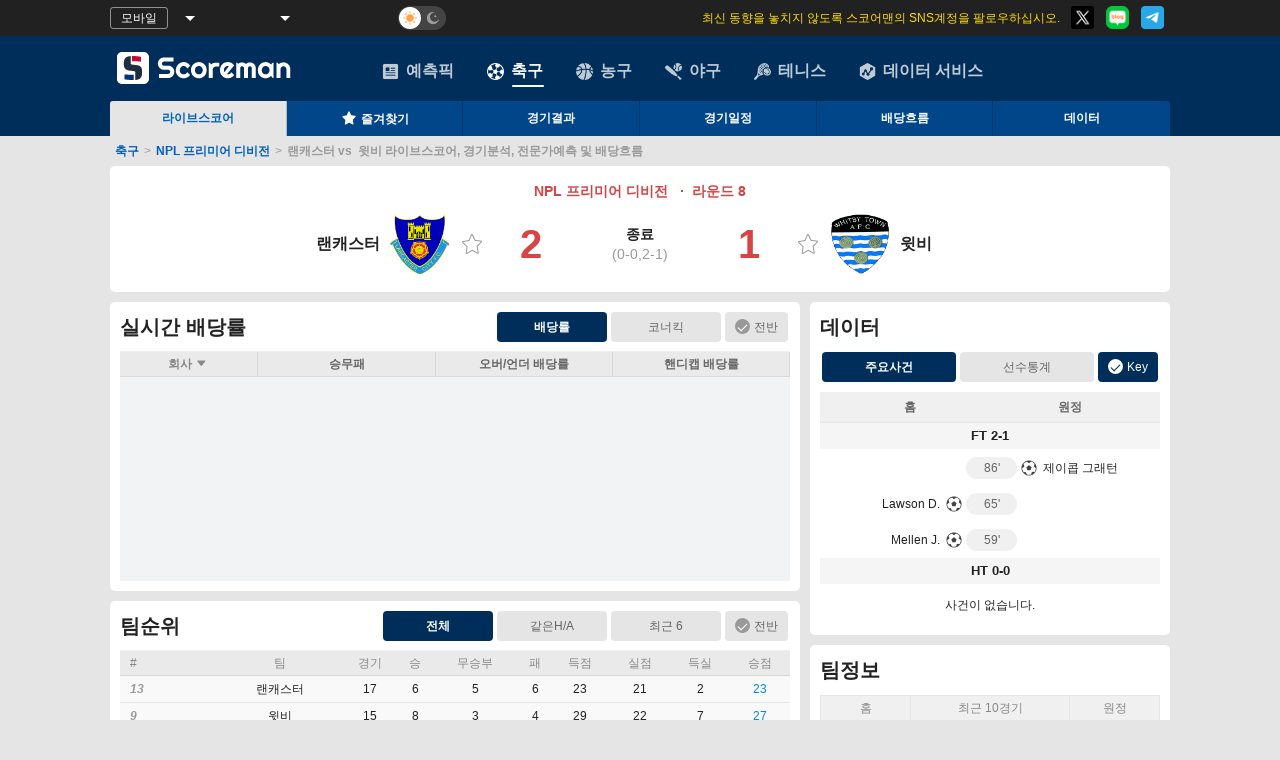

--- FILE ---
content_type: text/html; charset=utf-8
request_url: https://www.scoreman123.com/match/data-2449755
body_size: 74504
content:

<!DOCTYPE html PUBLIC "-//W3C//DTD XHTML 1.0 Transitional//EN" "http://www.w3.org/TR/xhtml1/DTD/xhtml1-transitional.dtd">
<html xmlns="http://www.w3.org/1999/xhtml"  xml:lang="ko" lang="ko" >
<head>
    <meta name="renderer" content="webkit" />
    <meta name="force-rendering" content="webkit" />
    <meta name="referrer" content="always" />
    <meta http-equiv="X-UA-Compatible" content="IE=edge,chrome=1" />
        <meta name="viewport" content="width=1060, user-scalable=yes" />
    <meta http-equiv="Content-Type" content="text/html; charset=utf-8" />
        <title>랜캐스터 vs 윗비  실시간 점수, 전적, 라인업, 경기분석, 데이터 통계 - 스코어맨</title>
            <meta name="keywords" content="랜캐스터 ,  윗비 , 실시간 스코어, 배당률, 상대전적, 최근전적, 팀정보, 스코어맨" />
        <meta name="description" content="스코어맨에서 랜캐스터 vs 윗비 의 실시간 스코어, 배당률, 주요사건, 라인업, 팀정보를 확인할 수 있습니다." />
    
<meta property="og:title" content="랜캐스터 vs 윗비  실시간 점수, 전적, 라인업, 경기분석, 데이터 통계 - 스코어맨" />
<meta property="og:type" content="website" />
<meta property="og:image" content="https://www.scoreman123.com/images/Kor/m-icon.png" />
<meta property="og:description" content="스코어맨에서 랜캐스터 vs 윗비 의 실시간 스코어, 배당률, 주요사건, 라인업, 팀정보를 확인할 수 있습니다." />
<meta itemprop="name" content="랜캐스터 vs 윗비  실시간 점수, 전적, 라인업, 경기분석, 데이터 통계 - 스코어맨">
<meta itemprop="description" content="스코어맨에서 랜캐스터 vs 윗비 의 실시간 스코어, 배당률, 주요사건, 라인업, 팀정보를 확인할 수 있습니다.">
<meta itemprop="image" content="https://www.scoreman123.com/images/Kor/m-icon.png">
<meta property="twitter:image" class="share_Img" content="https://www.scoreman123.com/images/Kor/m-icon.png">
<meta name="twitter:card" content="summary_large_image">
<meta name="twitter:title" content="랜캐스터 vs 윗비  실시간 점수, 전적, 라인업, 경기분석, 데이터 통계 - 스코어맨">
<meta name="twitter:description" content="스코어맨에서 랜캐스터 vs 윗비 의 실시간 스코어, 배당률, 주요사건, 라인업, 팀정보를 확인할 수 있습니다.">
<link rel="icon" type="image/x-icon" href="https://www.scoreman123.com/images/Kor/favicon.ico">


            <link rel="canonical" href="https://www.scoreman123.com/match/data-2449755" data-v="/match/data-2449755" />
        <link rel="alternate" hreflang="ko" href="https://www.scoreman123.com" />

    
    <link href="/content/css?v=qsdfyCcJJ39MFSiPNNXtnkE4N2ClZWEk1L5u5spmRHs1" rel="stylesheet"/>
<link href="/content/matchdetail?v=RdbzBI2kjkHF5PEks67XnzYRsTGRCJOPfOiekF6lzd41" rel="stylesheet"/>
<link href="/content/diff?v=rM0-UlCuihyTqLDjFfJ4KsjtqeLgD31mv5oCl7c6aa81" rel="stylesheet"/>

    <script type="text/javascript">
        var _appModule = 'Kor';
        var _pageType = parseInt(42);
    </script>
    <script type="text/javascript" src="/scripts/com/layer.js" defer=defer></script>
    <script type="text/javascript" src="/scripts/com/swiper-bundle.min.js" defer=defer></script>
    <script src="/scripts/jq?v=XdqiTWlyN3UNSF0QKr1l4C4Sl5pOH6Nyh-6dJMCCmfQ1"></script>

    <script src="/scripts/common?v=0c-b2-Xn3uMZEfYgB0xcngDGaeWUVZmPLt7WsnV_8q41"></script>
<script src="/scripts/soccerSetting?v=SIbWeDRZ2jhKCFhkxTv3TliXzstdcpXTVWhi-93fGl01"></script>
<script src="/scripts/diff?v=En0cpJ4eQfEsSR-urfyfYg8lA0ItMeDTxCEeoAJYzRw1"></script>
<script src="/scripts/webgao?v=PsSTL-_G0EZz1oheGwi1QndDI3A9jhM0eNpG4pbeASU1"></script>

    
</head>
<body id="soccer" class="">
    <div id="tongji" style="display:none"></div>
    <script type="text/javascript">
        if (typeof (LoadDark) == "function") LoadDark();
        /*谷歌统计*/
        window.addEventListener("load", function () {
            var script = document.createElement("script");
            script.type = "text/javascript";
            script.src = "/Scripts/" + _appModule + "/tongji.js?" + (new Date()).getTime();
            document.getElementById("tongji").appendChild(script);
            /*cnzz统计*/
            loadCnzz(_appModule)
        });
    </script>
    
<script type="text/javascript" src="/Scripts/i18n/rs_fbAnalysis_kor.js?v=639042635051483824" charset="gb2312"></script>
<div id="header-wrapper">
    <div id="top-tools">
        <div class="top-tools-c">
            <div class="top-tools-left">
                    <div class="top-tools-btn" onclick="OpenMobile()">모바일</div>
                <div class="Choose-tool " id="chooseTimeZone" style="width: 80px" onclick="showHideTimeZone(this)">
                    <span id="selectedTimeZone">&nbsp;</span><i></i>
                    <ul id="ddlTimeZone" style="display:none;">
                        <li onclick="changeTopTimeZone('')" id="timeZone_auto">Automatic</li>
                        <li onclick="changeTopTimeZone(-11)" id="timeZone_-11">GMT -11</li>
                        <li onclick="changeTopTimeZone(-10)" id="timeZone_-10">GMT -10</li>
                        <li onclick="changeTopTimeZone(-9)" id="timeZone_-9">GMT -9</li>
                        <li onclick="changeTopTimeZone(-8)" id="timeZone_-8">GMT -8</li>
                        <li onclick="changeTopTimeZone(-7)" id="timeZone_-7">GMT -7</li>
                        <li onclick="changeTopTimeZone(-6)" id="timeZone_-6">GMT -6</li>
                        <li onclick="changeTopTimeZone(-5)" id="timeZone_-5">GMT -5</li>
                        <li onclick="changeTopTimeZone(-4.5)" id="timeZone_-4.5">GMT -4.5</li>
                        <li onclick="changeTopTimeZone(-4)" id="timeZone_-4">GMT -4</li>
                        <li onclick="changeTopTimeZone(-3.5)" id="timeZone_-3.5">GMT -3.5</li>
                        <li onclick="changeTopTimeZone(-3)" id="timeZone_-3">GMT -3</li>
                        <li onclick="changeTopTimeZone(-2)" id="timeZone_-2">GMT -2</li>
                        <li onclick="changeTopTimeZone(-1)" id="timeZone_-1">GMT -1</li>
                        <li onclick="changeTopTimeZone(0)" id="timeZone_0">GMT 0</li>
                        <li onclick="changeTopTimeZone(1)" id="timeZone_1">GMT +1</li>
                        <li onclick="changeTopTimeZone(2)" id="timeZone_2">GMT +2</li>
                        <li onclick="changeTopTimeZone(3)" id="timeZone_3">GMT +3</li>
                        <li onclick="changeTopTimeZone(3.5)" id="timeZone_3.5">GMT +3.5</li>
                        <li onclick="changeTopTimeZone(4)" id="timeZone_4">GMT +4</li>
                        <li onclick="changeTopTimeZone(5)" id="timeZone_5">GMT +5</li>
                        <li onclick="changeTopTimeZone(5.5)" id="timeZone_5.5">GMT +5.5</li>
                        <li onclick="changeTopTimeZone(5.75)" id="timeZone_5.75">GMT +5.75</li>
                        <li onclick="changeTopTimeZone(6)" id="timeZone_6">GMT +6</li>
                        <li onclick="changeTopTimeZone(6.5)" id="timeZone_6.5">GMT +6.5</li>
                        <li onclick="changeTopTimeZone(7)" id="timeZone_7">GMT +7</li>
                        <li onclick="changeTopTimeZone(8)" id="timeZone_8">GMT +8</li>
                        <li onclick="changeTopTimeZone(9)" id="timeZone_9">GMT +9</li>
                        <li onclick="changeTopTimeZone(9.5)" id="timeZone_9.5">GMT +9.5</li>
                        <li onclick="changeTopTimeZone(10)" id="timeZone_10">GMT +10</li>
                        <li onclick="changeTopTimeZone(10.5)" id="timeZone_10.5">GMT +10.5</li>
                        <li onclick="changeTopTimeZone(11)" id="timeZone_11">GMT +11</li>
                        <li onclick="changeTopTimeZone(12)" id="timeZone_12">GMT +12</li>
                        <li onclick="changeTopTimeZone(13)" id="timeZone_13">GMT +13</li>
                    </ul>
                </div>
                    <div class="Choose-tool" id="chooseOddsType" style="width: 110px" onclick="showHideOddsType(this)">
                        <span id="selectedOddsType">&nbsp;</span><i></i>
                        <ul id="ddlOddsType" style="display: none;">
                            <li onclick="changeTopOddsType(4)" id="oddsType_4">Decimal Odds</li>
                            <li onclick="changeTopOddsType(1)" id="oddsType_1">Hong Kong Odds</li>
                            <li onclick="changeTopOddsType(2)" id="oddsType_2">Indonesian Odds</li>
                            <li onclick="changeTopOddsType(3)" id="oddsType_3">American Odds</li>
                            <li onclick="changeTopOddsType(5)" id="oddsType_5">Malay Odds</li>
                            
                        </ul>
                    </div>
                <div class="theme-div">
                    <label for="DarkModeCheck" class="theme">
                        <input type="checkbox" name="DarkModeCheck" id="DarkModeCheck" onclick="SwithcDark();" /><span class="theme-style"></span>
                    </label>
                </div>
            </div>
            

<link href="/content/swiper?v=xz15frT5jTWvQbH8o3NGc11EF7maSAnEvFoHFy5AEAc1" rel="stylesheet"/>

<div class="top-notice">
        <div class="top-tools-left2 swiper-container" style="height:36px;margin:0">
            <div class="swiper-wrapper" id="noteSwiper">
                <a class="swiper-slide" target="_blank">
                    최신&#160;동향을&#160;놓치지&#160;않도록&#160;스코어맨의&#160;SNS계정을&#160;팔로우하십시오.
                </a>
            </div>
        </div>
            <div class="medias">
                <a href="https://x.com/scoremankorea" target="_blank" rel="nofollow"><img src="/images/share/Twitter.png" alt="트위터" /></a>
                <a href="https://blog.naver.com/scoreman2022" target="_blank" rel="nofollow"><img src="/images/share/NaverBlog.png" alt="블로그" /></a>
                <a href="https://t.me/+wOrIcoXrvGtlZGM9" target="_blank" rel="nofollow"><img src="/images/share/Telegram.png" alt="텔레그램" /></a>
        </div>
</div>

    <script>
        $(document).ready(function () {
            //滚动公告
            if ($("#noteSwiper").children("a[class^=swiper-slide]").length > 1) {
                var anoteSwiper = new Swiper('.swiper-container', {
                    direction: 'vertical',
                    loop: true,
                    autoplay: {
                        delay: 5000,
                        disableOnInteraction: false
                    },
                })
            }
        })
    </script>


        </div>
    </div>
    <div id="top">
        <div id="topAdDiv">
            <div id='zone_1197426825' style=" float: right; margin-left:5px;"></div>
            <script type="text/javascript">if ((typeof (_ballType) == "undefined" || _ballType != 7) && typeof (getTop) == "function") { getTop("top"); }</script>
        </div>
        <div class="top">
            <span id="logoSpan" onclick="window.location.href = '/'" style="cursor: pointer;">
                <img alt="scoreman logo" class='weblogo' src='/images/kor/logo.svg' />
            </span>
            
        </div>
    </div>
    <div id="fulltab">
        <div id="newtop">
            <ul id="menu">
                <li id="ball9"><a href="/predictions" class=""><i></i>예측픽</a></li>
                    <li id="ball1"><a href="/" class="tab_on"><i></i>축구</a></li>
                    <li id="ball2"><a href="/basketball" class=""><i></i>농구</a></li>
                    <li id="ball5"><a href="//sports.scoreman123.com/baseball" class=""><i></i>야구</a></li>
                    <li id="ball3"><a href="//sports.scoreman123.com/tennis" class=""><i></i>테니스</a></li>
                    <li id="ball11"><a href="https://www.isportsapi.com/?from=scoreman" target="_blank"><i></i>데이터 서비스</a></li>
            </ul>
                    <ul class="menu2" id="menu1" style="text-align: left;">
                        
                        <li><a href="/" class="sub1_1 on">라이브스코어</a></li>
                        <li><a href="/football/favorites" class="sub1_2 "><i class="icon iconfont icon-font-collect-on"></i>즐겨찾기<i id="favCount"></i></a></li>
                        <li><a href="/football/results" class="sub1_2 ">경기결과</a></li>
                        <li><a href="/football/fixture" class="sub1_3 ">경기일정</a></li>
                        
                        <li><a href='/football/6in1' class="sub1_7 ">배당흐름</a></li>
                        
                        <li style="background: none;"><a href="//football.scoreman123.com/" class="sub1_9">데이터</a></li>
                    </ul>
        </div>
    </div>
</div>


<div id="returnTop" style="position: fixed;z-index:195;right:50px;bottom:50px;">
    <a href="javascript:window.scroll(0,0);" title="맨위로" id="backTop" style="display:none;">
        <img src="/images/top.gif" alt="맨위로" style="margin-bottom:2px;" />
    </a>
    <br />
        <span id="sharedButton" class="glove" style="display:none;" onclick="callSocialMediaWin()" title="공유">
            <img src="/images/share.jpg" style="margin-bottom:2px;" alt="공유" height="31" width="31" />
            <br />
        </span>
    <a id="feedBack" style="display:none;" href=/feedback title="피드백" target="_blank">
        <img src="/images/fb.gif" alt="피드백" height="31" width="31" />
    </a>
</div>

<script>
    //请求社媒分享弹窗组件
    function callSocialMediaWin() {
        if (typeof (_socialMediaWin) == "undefined") {
            $.get("/component/socialmediawin", function (res) {
                var content = $($.parseHTML(res, document, true)).find("#socialMediaComponent")[0];
                $("body").append(content);
                _socialMediaWin.open();
            })
        } else {
            _socialMediaWin.open();
        }
    }
</script>


<script type="text/javascript">
     if (document.getElementById("selectModule"))document.getElementById("selectModule").value = 7;
    function ChangeModuleType(ivalue) {
        $.ajax({
            type: "post",
            url: "/Ajax/SetLanguage",
            data: { module: ivalue },
            success: function (data) {
                if (ivalue) {
                    location.reload();
                }
            }
        });
    }
    var _ballType = "football";

    /*收藏赛事数量标识*/
    var countFunc = countFavMatch;
    startInitFavTimer(countFunc);
</script>

<!-- DSP 리타겟팅 Checking Script V.201603 Start-->
<script type="text/javascript" async="true">
    function dsp_loadrtgJS(b, c) { var d = document.getElementsByTagName("head")[0], a = document.createElement("script"); a.type = "text/javascript"; null != c && (a.charset = "euc-kr"); a.src = b; a.async = "true"; d.appendChild(a) } function dsp_load_rtg(b) { dsp_loadrtgJS(("https:" == document.location.protocol ? " https://" : " http://") + b, "euc-kr") } dsp_load_rtg("realdmp.realclick.co.kr/rtarget/rtget.js?dsp_adid=scoreman");
</script>
<!-- DSP 리타겟팅 Checking Script V.201603 End-->

    <!-- Site name: scoreman123.com
    Zone name: scoreman123.com_banner_350x45
    Zone id: 1197426825
    Type: banner
    Format: 350x45
     -->
    <script>
        (function (w, d, o, g, r, a, m) {
            var cid = 'zone_1197426825';
            w[r] = w[r] || function () { (w[r + 'l'] = w[r + 'l'] || []).push(arguments) };
            function e(b, w, r) {
                if ((w[r + 'h'] = b.pop()) && !w.ABN) {
                    var a = d.createElement(o), p = d.getElementsByTagName(o)[0]; a.async = 1;
                    a.src = 'https://cdn.' + w[r + 'h'] + '/libs/e.js'; a.onerror = function () { e(g, w, r) };
                    p.parentNode.insertBefore(a, p)
                }
            } e(g, w, r);
            w[r](cid, { id: 1197426825, domain: w[r + 'h'] });
        })(window, document, 'script', ['trafficdok.com'], 'ABNS');
    </script>

<!-- Google Tag Manager (noscript) -->
<noscript>
    <iframe src="https://www.googletagmanager.com/ns.html?id=GTM-TK97D3M8"
            height="0" width="0" style="display:none;visibility:hidden"></iframe>
</noscript>
<!-- End Google Tag Manager (noscript) -->
        <div id="ad_middle_122">
            <script type="text/javascript">getTop("middle_1");</script>
        </div>
    
<div class="crumbs" style="">
                <a class="off" href="/">축구</a><span>></span>
                <a class="off" href="//football.scoreman123.com/leagueinfo/713">NPL 프리미어 디비전</a><span>></span>
                <h1>랜캐스터 vs &#160;윗비 라이브스코어, 경기분석, 전문가예측 및 배당흐름</h1>
</div>
    
    <script>
        var _halfTime = 0;
        var _oLiveType = 14;//三合一:14  角球:19
        var _subType = 1;//三合一:1  角球:4
        var _runType = 11;//三合一:11  角球:14
        var _refresh = 0;
        var _scheduleID = 2449755;
        var matchState = -1;
        var _oddsOrder = "2-3-1".split("-");
        var scheduleID = 2449755; //动画eventNew.js用
        var sclassID = 713;
        var h2h_home = 1839;
        var h2h_away = 1841;
        var h_data = [];
        var a_data = [];
        var dataArray3 = "";
        var dataArray1 = "";
        var dataArray2 = "";
        var _pageType = 42;
    </script>

    <div id="main">
        


<link href="/content/matchAnimation?v=HRwyVPNV-Mu7qj5vkOnx0vD27W10C2J4YKrhpD0nGUs1" rel="stylesheet"/>

<link href="/content/summary?v=-glqZkze0lBcRvxR09ZPOsLRmAiMV4K-con6LXpfaN41" rel="stylesheet"/>

<script src="/scripts/soccer/summary?v=qp6pAF-iODtAKlK3QC0pxI-7sbaKpB8rIFOBrnAwGks1"></script>


<div class="match-content summary">
    <div class="innerPage">
        
<link href="/content/matchHead?v=Hc0LWI8mm7xOb6gKP0PH3tkePRawISjHByg3pI2KafQ1" rel="stylesheet"/>

<script src="/scripts/videoCheck?v=14GYOnGlbWc2jHCtS8UYXZV0Su1AaG2gtwFUl1G5P6M1"></script>

<div class="fbheader" id="fbheader">
    <div class="row">
        <span class="LName">
            <span onclick="window.open(&#39;//football.scoreman123.com/leagueinfo/713&#39;)" class="sclassLink">
                NPL 프리미어 디비전
                        <b>&nbsp;&nbsp;·&nbsp;&nbsp;라운드 8</b>
            </span>
        </span>
        <span class="time" name="timeData" data-t="11/28/2023 7:45:00 PM" data-tf="13">
            <script>document.write(timeToText(ToLocalTime('11/28/2023 7:45:00 PM'), 13))</script>
        </span>
    </div>
    <div class="row">
        <div class="home" onclick="handleClick()" data-url="//football.scoreman123.com/team/summary/1839">
            <div class="sclassName"> 랜캐스터</div>
            <img name="" src="//football.scoreman123.com/image/team/images/1839/1j20809g4k7.png" width="80" height="80" alt="랜캐스터">
            <i class="icon iconfont icon-font-collect-off" data-tid="1839"></i>
        </div>
        <div class="vs">
            <div class="row" id="headVs">
                <div id="mScore"><div class='end'><div class='score'>2</div><div><div class='row state '>종료</div><span class='row'>(<span title='Score 1st Half'>0-0</span>,<span title='Score 2nd Half'>2-1</span>)</span></div><div class='score'>1</div></div></div>
            </div>
        </div>
        <div class="guest" onclick="handleClick()" data-url="//football.scoreman123.com/team/summary/1841">
            <i class="icon iconfont icon-font-collect-off" data-tid="1841"></i>
            <img name="" src="//football.scoreman123.com/image/team/images/1841/1hcnx4hktk24.png" width="80" height="80" alt="윗비">
            <div class="sclassName"> 윗비</div>
        </div>
    </div>
    </div>

    <div style="display:none;">
        <div class="daum-wm-title">랜캐스터 vs 윗비  실시간 점수, 전적, 라인업, 경기분석, 데이터 통계 - 스코어맨</div>
        <div class="daum-wm-datetime">2023.11.29 04:45</div>
        <div class="daum-wm-content">스코어맨에서 랜캐스터 vs 윗비 의 실시간 스코어, 배당률, 주요사건, 라인업, 팀정보를 확인할 수 있습니다.</div>
    </div>
<script>
    var _module = 'Kor';
    var matchTime = convertTime('2023-11-28 08:49:25');
    var _serverTime = '2026,0,17,14,54,25';
    var scheduleId = 2449755;
    var _matchInfoRunTimer;
    var scorePolling;
    var _matchInfo = {
        sId: parseInt('2449755'),
        sclassId: parseInt('713'),
        hName: '랜캐스터',
        gName: '윗비',
        lName: 'NPL 프리미어 디비전',
        lNameES:'ENG-N PR',
        hId: parseInt('1839'),
        gId: parseInt('1841'),
        state: parseInt('-1'),
        matchTime:'11/29/2023 3:45:00 AM',
        isNeutrality: Boolean(false)
    }
    var _showTips = Boolean(false);
    var _tipsCount = 0;

     //GTM Schema Markup 用
    var homeTeam = '랜캐스터';
    var awayTeam = '윗비';
    var doorTime = '19:45:00.000+08:00';
    var startDate = '2023-11-28';
    var place = '';
    var leagueName = 'NPL 프리미어 디비전';
    var eventStatus = '종료';

    $(document).ready(function () {
        startInitFavTimer(initFavTeam);

        if ($("#explain").length) {
            $("#explain").html(explainList($("#explain").attr("data-explainlist"), _locModel.T.T_Home, _locModel.T.T_Away))
        }
        if (_matchInfo.state != -1) {
            showLiveIcon()
        }
        //赛事时间更新
        if (_matchInfo.state > -1) {
            loadMatchScore();
        }
    })

    function handleClick(){
        var parent = this.event.currentTarget
        var ele = this.event.target
        if(ele.tagName == 'IMG' || ele.classList.contains('sclassName')){
            var url = parent.getAttribute('data-url');
            window.open(url)
        }else{
            favTeam(ele.tagName == 'I' ? ele : $(parent).find("i"))
        }
        return;
    }

    function explainList(n, t, i) {
        if (!n || n == "")
            return "";
        var u = []
            , r = n.split(";");
        /*return r.length > 0 && r[0] != "" && u.push(r[0].replace(",", (_locModel.T.T_Ex_Min || "Min") + "[") + "]"),*/
        return r.length > 1 && r[1] != "" && u.push((_locModel.T.T_TwoRounds || "Two Rounds") + "[" + r[1] + "]"),
            r.length > 2 && r[2] != "" && u.push(r[2].replace("1,", "120" + (_locModel.T.T_Ex_Min || "Min") + "[").replace("2,", (_locModel.T.T_ST_Ot || "Ot") + "[").replace("3,", (_locModel.T.T_ST_Ot || "Ot") + "'[") + "]"),
            r.length > 3 && r[3] != "" && u.push((_locModel.T.T_Penalty || "Pen") + "[" + r[3] + "]"),
            r.length > 4 && r[4] == "1" ? u.push(t + " " + (_locModel.T.T_Win || "Win")) : r.length > 4 && r[4] == "2" && u.push(i + " " + (_locModel.T.T_Win || "Win")),
            u.join(", ")
    }
    function showLiveIcon() {
        if (typeof (_isVideoShow) != "undefined" && !_isVideoShow) {
            return;
        }
        var txturl = getTvLinkTxtUrl(_module);
        $.get(txturl + Date.parse(new Date()), function (result) {
            if (result) {
                var data = result.split("$");
                if (data[1] == "") return;
                var matchArr = data[1].split("!");
                for (var i = 0; i < matchArr.length; i++) {
                    var list = matchArr[i].split("^");
                    var matchId = list[0]
                    var link = list[1]
                    if (_isForApp) {
                        link = appOpenBrowserUrl(link)
                    }
                    if (matchId == _matchInfo.sId) {
                        $("#liveIcon").show()
                        $("#liveIcon").click(function () {
                            window.open(link)
                        })
                        break
                    }
                }
            }
        })
    }

    //服务器时差
    var _difftime;
    var _injuryTime = "";
    function getDiffTime() {
        if (_serverTime) {
            var sps = _serverTime.split(",");
            _difftime = new Date() - new Date(sps[0], sps[1], sps[2], sps[3], sps[4], sps[5]);
        }
    }
    getDiffTime();

    function loadMatchScore() {
        var request = "/Ajax/SoccerAjax/?type=11&id=" + scheduleId;
        bomHelper.ajaxGet(request, updateMatchScore);
    }
    var isFirst = true;
    function updateMatchScore(result) {
        var data = "";
        if (!CheckEmpty(result)) {
            result = JSON.parse(result);
            if (result.ErrCode == 0 && result.Data != undefined) {
                data = result.Data;
            }
        }
        if (!CheckEmpty(data)) {
            document.getElementById("mScore").innerHTML = data.html;
            _matchInfo.state = parseInt(data.state);
            matchTime = convertTime(data.time);
            if (isFirst) _injuryTime = data.injuryTime;
            isFirst = false;
            upDateMatchTime();
        }
        if (_matchInfoRunTimer != null)
            window.clearTimeout(_matchInfoRunTimer);
        if (_matchInfo.state > -1) {
            _matchInfoRunTimer = window.setTimeout("loadMatchScore()", 30 * 1000);
        }
        if (_matchInfo.state == -1){
            $("#otherInfo").hide()
        }
    }

    function upDateMatchTime() {
        var ms = "";
        var goTime = "";
        var timeIcon = "<span class='in-gif k'></span>";
        var atTime = (_injuryTime != undefined && _injuryTime != "") ? " (AT+" + _injuryTime + ")" : "";
        switch (_matchInfo.state) {
            case 5: ms = _locModel.T.T_ST_Pen; break;//点球
            case 4: ms = _locModel.T.T_ST_Ot; break;//加时
            case 3: ms = _locModel.T.T_ST_Part2; break;//下半场
            case 2: ms = _locModel.T.T_ST_HT; break;//中场
            case 1: ms = _locModel.T.T_ST_Part1; break;//上半场
        }
        if (_matchInfo.state == 1) {
            goTime = Math.floor((new Date() - matchTime - _difftime) / 60000);
            if (goTime < 1) {
                goTime = "1";
            } else if (goTime > 45) {
                var t3 = goTime - 45;
                goTime = "45+" + (t3 > 15 ? 15 : t3);
            }
            if (atTime != "") {
                ms = "";
            }
            else {
                ms += " - ";
            }
            ms += goTime + timeIcon + atTime;
        } else if (_matchInfo.state == 3) {
            goTime = Math.floor((new Date() - matchTime - _difftime) / 60000) + 46;
            if (goTime < 46) {
                goTime = "46";
            } else if (goTime > 90) {
                var t3 = goTime - 90;
                goTime = "90+" + (t3 > 15 ? 15 : t3);
            }
            if (atTime != "") {
                ms = "";
            }
            else {
                ms += " - ";
            }
            ms += goTime + timeIcon + atTime;
        }
        if (ms != "" && document.getElementById("matchTime")) {
            document.getElementById("matchTime").innerHTML = ms;
        }
    }

    //收藏相关
    function initFavTeam() {
        var tids = Config.getFavTeamIds();
        $("[data-tid]").each(function () {
            var id = $(this).attr("data-tid")
            if (tids.indexOf(id) != -1) {
                $(this).removeClass("icon-font-collect-off").addClass("icon-font-collect-on")
            }
        })
    }

    function favTeam(el) {
        this.event.stopPropagation()
        var tids = Config.getFavTeamIds();
        var id = $(el).attr("data-tid");
        if ($(el).hasClass("icon-font-collect-off")) {  //收藏
            $(el).removeClass("icon-font-collect-off").addClass("icon-font-collect-on")
            if (tids.indexOf(id) == -1) {
                tids.push(id);
            }
        } else {  //取消
            $(el).removeClass("icon-font-collect-on").addClass("icon-font-collect-off")
            var index = tids.indexOf(id);
            if (index != -1) {
                tids.splice(index, 1);
            }
        }
        Config.setFavTeamIds(tids);
    }

    //版本切换
    var _soccerInpageTipCookie = "SoccerInpageTip";

    function switchVersion(val) {
        let btns = $("#switchVersion").find(".switch-btn").find("span");
        let hasChange = $(btns[0]).hasClass("on") && val == 1 || $(btns[1]).hasClass("on") && val == 0;
        if (hasChange) {
            writeShareCookie(_soccerInpageVersionCookie, val, new Date((new Date()).getTime() + 365 * 24 * 3600000));
            if (val == 1) {
                btns[0].classList.remove("on");
                btns[1].classList.add("on");
            } else {
                btns[0].classList.add("on");
                btns[1].classList.remove("on");
            }
            soccerInPage.analysis(_matchInfo.sId, _matchInfo.hName, _matchInfo.gName, _matchInfo.lName, true);
        }
    }

    function readedTip() {
        writeShareCookie(_soccerInpageTipCookie, 1, new Date((new Date()).getTime() + 1 * 24 * 3600000));
        $("#switchVersion").find(".pop").hide();
    }
    function getxml() {
        try {
            oXmlHttp.open("get", "/gf/data/change_en.xml?" + Date.parse(new Date()), true);
            oXmlHttp.onreadystatechange = xmlHandle;
            oXmlHttp.send(null);
            scorePolling = window.setTimeout("getxml()", 2000);
        } catch (e) { }
    }
    function openWebsocketForChg() {
        var channels = ["change_xml"];
        wsUtil.connectWs(channels, function (data) {
            if (data["change_xml"] != undefined) {
                var list = data["change_xml"].split("!");
                for (var i = 0; i < list.length; i++) {
                    var line = list[i].split("^");
                    if (scheduleId == line[0]) {
                        _injuryTime = line[21];
                        upDateMatchTime();
                        break;
                    }
                }
            }
        }, function () {
            //console.log("轮询启动");
            if (scorePolling) window.clearTimeout(scorePolling);
            scorePolling = window.setTimeout("getxml()", 2000);
        }, function () {
            //console.log("轮询关闭");
            if (scorePolling) window.clearTimeout(scorePolling);
        })
    }
    !(function () {
        if ($("#switchVersion")[0]) {
            let tipVal = getCookie(_soccerInpageTipCookie);
            if (!CheckEmpty(tipVal)) {
                $("#switchVersion").find(".pop").hide();
            }
            let btnVal = getCookie(_soccerInpageVersionCookie);
            if (!CheckEmpty(btnVal) && btnVal == 1) {
                $("#switchVersion").find(".switch-btn").find("span")[0].classList.remove("on");
                $("#switchVersion").find(".switch-btn").find("span")[1].classList.add("on");
            }
            //当前版本与页面不匹配，修正页面
            if (_pageType == 42 && btnVal != 1 || _pageType != 42 && btnVal == 1) {
                soccerInPage.analysis(_matchInfo.sId, _matchInfo.hName, _matchInfo.gName, _matchInfo.lName, true);
            }
        }
        if (_websocket) {
            openWebsocketForChg();
        }
    })()
</script>

    </div>

    <div id="an_right">
        <!--广告-->
        <div id="ad_right_1" class="adclass">
            <script language="javascript" type="text/javascript">getIndex("en", "ana_right");</script>
        </div>
        <!--投票-->
        

        <!--实力对比-->



<div class="plates strength" id="strengthChart">
    <h2 class="team-table-title">실력 대비</h2>
    <div id="radar" class="radar">
        <div>
            <span class="home_score"></span>
            <span class="guest_score"></span>
        </div>
        <div class="team-h1">
            <span class="home-bg"></span>
            <span class="away-bg"></span>
        </div>
        <div class="map"></div>
    </div>
    <div class="bar">
        <ul class="options" id="strengthOptions"></ul>
        <div>
            <ul id="barCompareList" class="fx-tb-a compare"></ul>
        </div>
    </div>
    <div class="survey" id="survey">
        <div class="tips">이상 데이터는 최근 경기 데이터 통계로 생성된 것이고 참고만하시기 바랍니다.</div>
        <div class="supportbtn">
            <span class="icon iconfont icon-font-small-support-off1 good win-f" onclick="doSurvey(1)"></span>
            <span class="icon iconfont icon-font-small-support-off1 bad lose-f" onclick="doSurvey(3)"></span>
        </div>
    </div>
</div>

<script type="text/template" id="barCompareTit">
    <li>
        <div class="fx-tb-title title">
            <span class="team-home-f">{$HomePercent}%</span>
            <span>{$Title}</span>
            <span class="team-away-f">{$GuestPercent}%</span>
        </div>
        <div class="team-h1">
            <span class="home-bg bar_shade" percent="{$HomePercent}"></span>
            <span class="away-bg bar_shade" percent="{$GuestPercent}"></span>
        </div>
    </li>
</script>

<script type="text/template" id="barCompareKind">
    <li class="kind">{$Kind}</li>
</script>

<script type="text/template" id="barCompareItem">
    <li>
        <div class="fx-tb-title">
            <span></span>
            <span>{$Title}</span>
            <span></span>
        </div>
        <div class="detail f-l">{$HomeDetail}</div>
        <div class="fx-td-data">
            <div class="home-bg bar_shade" percent="{$HomePercent}"></div>
        </div>
        <div class="fx-td-data guest">
            <div class="away-bg bar_shade" percent="{$GuestPercent}"></div>
        </div>
        <div class="detail f-r">{$GuestDetail}</div>
    </li>
</script>

<script>
        var battleData = "1,2,0|0,2,1|0,3,0|1,0,1|1,1,3|1,2,1".split("|");
        var lastMatchData = "1,2,2,0,1,0,0,0,0,0#0,1,1,-1,0,0,0,0,0,0|1,2,1,12,2,0,0,0,0,0#1,1,0,9,3,0,0,0,0,0|1,0,0,-1,0,0,0,0,0,0#0,2,0,-1,0,0,0,0,0,0|0,0,1,3,1,0,0,0,0,0#1,1,2,-1,0,0,0,0,0,0|0,0,1,15,1,0,0,0,0,0#1,2,1,2,3,0,0,0,0,0|1,0,0,-1,0,0,0,0,0,0#1,2,7,2,3,0,0,0,0,0|1,3,2,5,0,0,0,0,0,0#1,1,1,4,1,0,0,0,0,0|0,1,2,1,1,0,0,0,0,0#0,3,1,6,2,0,0,0,0,0|1,0,0,-1,0,0,0,0,0,0#1,2,2,4,1,0,0,0,0,0|1,0,2,-1,0,0,0,0,0,0#1,2,3,4,0,0,0,0,0,0".split("|");
        var marketData = "0,0".split(",");
        var survayData = "0,0".split(",");
</script>

<script src='/scripts/soccer/strength?v=YEZCvOUq7wZPMjrwurkw0XK6k8k6nQoHf9SDOyI83VA1' defer></script>


        <!--心水推荐-->
        


        <!--社区帖子-->
        
<div id="tipsPlate" class="plates" style="display:none;">
    <h2 class="team-table-title">Tips</h2>
    <ul class="tipsList" id="tipsList"></ul>
    <a id="moreTips" class="morebtn" onclick="showMoreTips()" style="display:none;"><font id="tipsHint">더보기</font><i class="icon iconfont icon-font-open-off"></i></a>
</div>

<script type="text/template" id="tipsTpl">
    <li class="tipsItem {$MoreClass}">
        <a class="userBox" href="{$UserLink}" target="_blank">
            <img class="uicon" src="{$UserImg}" alt="{$UserName}" />
            <div class="itemData">
                <span class="userName">{$UserName}{$Record}</span>
                <span class="time" data-fmt="2" data-pubtime="{$PublishTime}"></span>
            </div>
        </a>
        <div class="method" onclick="window.open('{$TipsLink}')">
            <div class="type">{$OddsKind}</div>
            <span>{$Title}</span>
            {$PayMark}
        </div>
    </li>
</script>

<script type="text/javascript">
    function loadTips() {
        if (_appModule != "Kor" && _appModule != "Pt" && _matchInfo.state == 0) {
            let url = "/ajax/GetMatchTopicList?id=" + _matchInfo.sId;
            $.get(url, function (res) {
                let list = JSON.parse(res);
                let html = new Array();
                let temp = new Object();
                for (let i = 0; i < list.length; i++) {
                    tips = list[i];
                    temp = new Object();
                    temp.MoreClass = i > 3 ? "more" : "";
                    temp.UserLink = _cmsWebDomain + "user/" + tips.user.id;
                    temp.UserImg = tips.user.avatar;
                    temp.UserName = tips.user.name;
                    temp.Record = tips.user.record ? "<i class='badge'>" + tips.user.record + "</i>" : "";
                    temp.PublishTime = tips.publishTime;
                    temp.OddsKind = tips.playKind == 1 ? "핸디캡" : (tips.playKind == 2 ? "승무패" : "오버/언더");
                    temp.Title = tips.title;
                    temp.TipsLink = _cmsWebDomain + "article/" + tips.topicId;
                    temp.PayMark = tips.isCharge ? "<div class='result'><span class='icon iconfont icon-font-diamonds'></span></div>" : "";
                    html.push(buildTags(_$("tipsTpl").innerHTML, temp));
                }
                if (html.length > 0) {
                    $("#tipsList").html(html.join(''));
                    setPublishTime();
                    $("#tipsPlate").show();
                    if (list.length > 4) {
                        $("#moreTips").show();
                    }
                }
            })
        }
    }

    function showMoreTips() {
        let showMore = $("#moreTips").find(".icon-font-open-off").length > 0;
        if (showMore) {
            $("#tipsList").find(".tipsItem.more").show();
            $("#moreTips").find(".iconfont").removeClass("icon-font-open-off").addClass("icon-font-open-on");;
            $("#moreTips").find(".iconfont").addClass("icon-font-open-on");
            $("#tipsHint").html(_locModel.T.T_Analysis_ShowLess);
        } else {
            $("#tipsList").find(".tipsItem.more").hide();
            $("#moreTips").find(".iconfont").addClass("icon-font-open-off").removeClass("icon-font-open-on");
            $("#tipsHint").html(_locModel.T.T_Analysis_ShowMore);
        }
    }

    loadTips();
</script>

        <!--比赛详情-->
        

    <div id="dv_detail" class="plates">
        <h2 class="team-table-title">데이터</h2>
        <div class="tabsBox">
            <a class="btn on" onclick="tranDetailDiv(1)">주요사건</a>
            <a class="btn" onclick="tranDetailDiv(0)">선수통계</a>
            <span>
                <input id="detailKey" type="checkbox" checked onchange="tranDetailKey()"><label for="detailKey">Key</label>
            </span>
        </div>

        <div id="events">
            <ul class="events new">
                    <li class="eventit">
                        <span>홈</span>
                        <span>원정</span>
                    </li>
            <li class="stage-tit">FT 2-1</li>
            <li class="evenlis" key="1" style="">
                <span class="home">
                    
                    
                </span>
                <span>
                    
                </span>
                <span class="time">
                    86&#39;
                </span>
                <span>
                            <span class="icontips" txt="골">
            <img alt="골" src='/images/bf_img/1.png' />
        </span>

                </span>
                <span class="guest">
                                    <a href='//football.scoreman123.com/team/player/183336' target=_blank>제이콥 그래턴</a>

                    
                </span>
            </li>
            <li class="evenlis" key="1" style="">
                <span class="home">
                                    <a href='//football.scoreman123.com/team/player/248258' target=_blank>Lawson D.</a>

                    
                </span>
                <span>
                            <span class="icontips" txt="골">
            <img alt="골" src='/images/bf_img/1.png' />
        </span>

                </span>
                <span class="time">
                    65&#39;
                </span>
                <span>
                    
                </span>
                <span class="guest">
                    
                    
                </span>
            </li>
            <li class="evenlis" key="1" style="">
                <span class="home">
                                    <a href='//football.scoreman123.com/team/player/247534' target=_blank>Mellen J.</a>

                    
                </span>
                <span>
                            <span class="icontips" txt="골">
            <img alt="골" src='/images/bf_img/1.png' />
        </span>

                </span>
                <span class="time">
                    59&#39;
                </span>
                <span>
                    
                </span>
                <span class="guest">
                    
                    
                </span>
            </li>
            <li class="stage-tit">HT 0-0</li>
            <li style="text-align: center; line-height: 40px;">
                사건이 없습니다.
            </li>
                <li class="nodata" style="display:none">
                    데이터가 없습니다.
                </li>
            </ul>
        </div>

        <div id="tech" class="tech" style="display:none;">
            <ul class="events">
                <li class="eventit">
                    <span>홈</span>
                    <span>통계</span>
                    <span>원정</span>
                </li>
                                        <li class="evenlis" key="1" style="">
                            <span>7</span>
                            <span class="techtit">코너킥</span>
                            <span>1</span>
                        </li>
                        <li class="evenlis" key="1" style="">
                            <span>2</span>
                            <span class="techtit">코너킥(전반전)</span>
                            <span>1</span>
                        </li>
                        <li class="evenlis" key="0" style="display:none">
                            <span>1</span>
                            <span class="techtit">옐로카드</span>
                            <span>0</span>
                        </li>
                        <li class="evenlis" key="1" style="">
                            <span>7</span>
                            <span class="techtit">슈팅</span>
                            <span>5</span>
                        </li>
                        <li class="evenlis" key="1" style="">
                            <span>2</span>
                            <span class="techtit">유효슈팅</span>
                            <span>1</span>
                        </li>
                        <li class="evenlis" key="1" style="">
                            <span>105</span>
                            <span class="techtit">공격</span>
                            <span>110</span>
                        </li>
                        <li class="evenlis" key="1" style="">
                            <span>69</span>
                            <span class="techtit">위협공격</span>
                            <span>58</span>
                        </li>
                        <li class="evenlis" key="0" style="display:none">
                            <span>5</span>
                            <span class="techtit">비유효슈팅</span>
                            <span>4</span>
                        </li>
                        <li class="evenlis" key="1" style="">
                            <span>53%</span>
                            <span class="techtit">점유율</span>
                            <span>47%</span>
                        </li>
                        <li class="evenlis" key="0" style="display:none">
                            <span>53%</span>
                            <span class="techtit">점유율(전반전)</span>
                            <span>47%</span>
                        </li>
                <li class="nodata" style="display:none">
                    데이터가 없습니다.
                </li>
            </ul>
        </div>
    </div>





    <script type="text/template" id="eventTPL">
        <ul class="events new">
            <li class="eventit">
                <span>홈</span>
                <span>원정</span>
            </li>
            {$events}
        </ul>
    </script>
    <script type="text/template" id="eventRowTPL">
        <li key="{$key}" style="{$display}" class="evenlis">
            <span class="home">{$gifIcon_H}{$showPlayerData_H}</span>
            <span>{$kindImg_H}</span>
            <span class="time">{$time}</span>
            <span>{$kindImg_G}</span>
            <span class="guest">{$showPlayerData_G}{$gifIcon_G}</span>
        </li>
    </script>
    <script type="text/template" id="noEventBoxTPL">
        <li class="no-event-box" style="text-align: center; line-height: 40px;">
            사건이 없습니다.
        </li>
    </script>
    <script type="text/template" id="techTPL">
        <ul class="events">
            <li class="eventit">
                <span>홈</span>
                <span>통계</span>
                <span>원정</span>
            </li>
            {$teches}
        </ul>
    </script>
    <script type="text/template" id="techRowTPL">
        <li key="{$key}" style="{$display}" class="evenlis">
            <span>{$homeValue}</span>
            <span class="techtit">{$kindName}</span>
            <span>{$guestValue}</span>
        </li>
    </script>
    <script type="text/template" id="gifWinTPL">
        <div class="spinner-border">
            <span class="sr-only"></span>
        </div>
        <div class="content">
            <span class="cc"><a onclick="_gifWin.close()"></a></span>
            <div class="title">
                <span class="text">{$Title}</span>
            </div>
            <img src="{$Url}" />
        </div>
    </script>
    <script>
        function callGifWin(url, title) {
            _gifWin.open(url, title);
        }
    </script>



        <!--阵容-->
        


<script type="text/javascript">
    function lazyLoadImg(pid) {
        if (_$('playimg_' + pid)) {
            var curSrc = _$('playimg_' + pid).getAttribute("src");
            if (CheckEmpty(curSrc)) {
                _$('playimg_' + pid).setAttribute("src", _$('playimg_' + pid).getAttribute("img_src"));
            }
        }
    }

    function showBackUp() {
        if ($("#backup").is(":visible")) {
            $("#backup").hide();
            $("#backupTit").find(".icon").removeClass("icon-font-open-on").addClass("icon-font-open-off");
        } else {
            $("#backup").show();
            $("#backupTit").find(".icon").removeClass("icon-font-open-off").addClass("icon-font-open-on");
        }
    }

    function showLastBackUp() {
        if ($("#lastBackup").is(":visible")) {
            $("#lastBackup").hide();
            $("#lastBackupTit").find(".icon").removeClass("icon-font-open-on").addClass("icon-font-open-off");
        } else {
            $("#lastBackup").show();
            $("#lastBackupTit").find(".icon").removeClass("icon-font-open-off").addClass("icon-font-open-on");
        }
    }

    function tranLineup(t) {
        $("#dv_lineup").find(".btn").removeClass("on");
        if (t === 0) {
            $("#dv_lineup").find("[name=lineup]").addClass("on");
            $("#lineup").show();
            $("#hurtLineup").hide();
            $("#lastLineup").hide();
        }
        if (t === 1) {
            $("#dv_lineup").find("[name=hurtLineup]").addClass("on");
            $("#lineup").hide();
            $("#hurtLineup").show();
            $("#lastLineup").hide();
        }
        if (t === 2) {
            $("#dv_lineup").find("[name=lastLineup]").addClass("on");
            $("#lineup").hide();
            $("#hurtLineup").hide();
            $("#lastLineup").show();
        }
    }

    !(function () {
        $(".playBox").each(function () {
            if ($(this).hasClass("pend")) {
                $(this).css("top", 0);
            } else {
                var height = $(this).height();
                var top = (210 - height) / 2 + 2;
                $(this).css("top", top);
            }
        });
        $(".number").on("mouseover", function () {
            let target = $(event.target);
            let ul = $(target.siblings("ul")[0]);
            let top = target.offset().top - $(".graph").offset().top; //图标到阵容图顶部距离
            let ulTop = -40;
            if (top < 50) ulTop = 0;
            if (top > 160) ulTop = -80;
            top < 50 ? ul.css("top", "0px") : ul.css("top", ulTop + "px");
            ul.show();
        })
        $(".number").on("mouseout", function () {
            let target = $(event.target);
            target.siblings("ul").hide();
        })

        $(document).click(function (e) {
            try {
                const targetId = e.target.id;
                const parentId = e.target.parentNode.id;
                if (targetId === "iconShow" || targetId === "iconList" || parentId === "iconList") {
                    if (targetId != "closeBtn") {
                        $("#iconList").show();
                        return
                    }
                }
                $("#iconList").hide();
            } catch {}
        })
    })()
</script>

<script>
    function getDesxByKind(k) {
        var desc = "";
        try {
            k = parseInt(k);
            switch (k) {
                case 1: desc = "골"; break;
                case 2: desc = "레드카드"; break;
                case 3: desc = "옐로카드"; break;
                case 7: desc = "페널티킥 득점"; break;
                case 8: desc = "자책골"; break;
                case 9: desc = "2옐로→레드"; break;
                case 11: desc = "교체"; break;
                case 12: desc = "어시스트"; break;
                case 13: desc = "페널티킥 실축"; break;
                case 14: desc = "VAR"; break;
                case 31: desc = "골대명중"; break;
            }
        }
        catch { }
        finally { return desc; }
    }
</script>


<link href="/content/techwin?v=w2WTQJ6MIlv0HtidE2HymGQpBJKuuDPWhDiDlW2ec4M1" rel="stylesheet"/>


<script type="text/template" id="techWinTPL">
    <div id="techWin" class="{$WinClass}">
        <div class="info">
            <span class="cc"><a onclick="_techWin.close()"></a></span>
            <div class="level1">
                <div class="head-icon" onclick="soccerDbPage.player({$Id})"><img height="50" alt="{$Name}" src="{$Photo}" /></div>
                <div class="event-icon">
                    <div class="name" onclick="soccerDbPage.player({$Id})">{$Name}</div>
                    <div class="event">
                        {$Event}
                    </div>
                </div>
            </div>
            <div class="level2">
                <ul>
                    <li>
                        <div class="shirt">{$Num}<i class="icon iconfont icon-jersey-fb"></i></div>
                        <span class="desc">번호</span>
                    </li>
                    <li>
                        <span class="position">{$Position}</span>
                        <span class="desc">위치</span>
                    </li>
                    <li>
                        <i class="{$RatingSclass}">{$Rating}</i>
                        <span class="desc">평점</span>
                    </li>
                </ul>
            </div>
        </div>
        <div class="space"></div>
        <div class="tech {$TechShow}">
            <ul class="menu">
                <li onclick="_techWin.switch(0)" class="on">공격</li>
                <li onclick="_techWin.switch(1)">방어</li>
                <li onclick="_techWin.switch(2)">패싱</li>
            </ul>
            <div class="stat">
                <ul id="attackTech">
                    {$AttackStat}
                </ul>
                <ul id="defendTech">
                    {$DefendStat}
                </ul>
                <ul id="passTech">
                    {$PassStat}
                </ul>
            </div>
        </div>
        <div class="tips {$TipsShow}">
            데이터가 없습니다!
        </div>
        <div class="viewBtn">
            <button onclick="soccerDbPage.player({$Id})">선수통계 보기</button>
        </div>
    </div>
</script>

<script type="text/template" id="eventStatTPL">
    <span class="{$Class}">
        <img src="/images/bf_img/{$Kind}.png" alt="{$Alt}" /> {$Time}
    </span>
</script>

<script type="text/template" id="techStatTPL">
    <li>
        <span class="text">{$Desc}:</span>
        <span class="data">{$Data}</span>
    </li>
</script>


<div id="overflowTest" style="position:fixed;visibility:hidden;"></div>

<script>
    var _techWin = {
        layerIndex: null,
        layero: null
    }

    //index：球员有多个元素（附带[techwinid]）可以唤起弹窗时，指定目标元素索引，方便定位弹窗坐标
    _techWin.open = function (id, teamId, target) {
        if (event.target.tagName == "A")
            return;

        layer.closeAll();
        _techWin.playerId = 0;
        document.removeEventListener("click", this.clickListener);

        $.get(`/ajax/soccerajax?type=23&id=${_matchInfo.sId}&pid=${id}&tid=${teamId}`, function (data) {
            if (data) {
                var res = JSON.parse(data);
                if (res.ErrCode == 0 && res.Data.id != 0) {
                    var html = new Array();
                    var temp = this.getTemp(res.Data, teamId);
                    var coord = this.getCoord(res.Data.valid, target);

                    html.push(buildTags(_$("techWinTPL").innerHTML, temp));

                    this.layerIndex = layer.open({
                        type: 1,
                        skin: "techwin",
                        title: false,
                        content: html.join(""),
                        offset: coord,
                        closeBtn: 0,
                        shade: false,
                        scrollbar: true,
                        fixed: false,
                        success: function (layero) {
                            _techWin.layero = layero[0];
                            setTimeout(() => { document.addEventListener("click", _techWin.clickListener) })
                        }
                    })
                }
            }
        }.bind(_techWin))
    }

    //获取弹窗坐标
    _techWin.getCoord = function (showTech, target) {
        var rect = target[0].getBoundingClientRect();
        var top = rect.top;
        var left = rect.right;

        //弹窗宽高
        var width = 320;
        var height = showTech ? 383 : 210;

        //测试弹窗是否会溢出视口
        $("#overflowTest").css({
            "height": height + "px",
            "width": width + "px",
            "top": top + "px",
            "left": left + "px"
        });
        var overflow = isOverflowing($("#overflowTest")[0]);

        if (overflow.right) left = rect.left - width;
        if (overflow.bottom) top = window.innerHeight - height;
        if (overflow.top) top = 0;

        return [top += "px", left += "px"];
    }

    _techWin.getTemp = function (tech, teamId) {
        var temp = new Object();
        temp.Id = tech.id;
        temp.Name = tech.name;
        temp.Photo = tech.photo;
        temp.Position = tech.pName || "-";
        temp.Num = tech.no == -1 ? "-" : tech.no;
        temp.WinClass = teamId == _matchInfo.hId ? "home" : "away";

        if (tech.rating == 0) {
            temp.Rating = "-";
            temp.RatingSclass = "no-rate";
        } else {
            var rating = tech.rating.toString();
            temp.Rating = rating.length > 1 ? rating.substring(0, 3) : rating + ".0";
            temp.RatingSclass = "rate";
        }

        var html = new Array();
        var tpl = "";
        if (tech.valid) {
            html = new Array();
            tpl = _$("techStatTPL").innerHTML;

            html.push(buildTags(tpl, { Desc: "슈팅" + this.formatDesc("성공"), Data: tech.shots + " (" + tech.shotsTarget + ")" })); //射门（射正）
            html.push(buildTags(tpl, { Desc: "탈압박", Data: tech.dribblesWon }));    //带球过人
            html.push(buildTags(tpl, { Desc: "반칙", Data: tech.wasFouled }));       //被犯规
            html.push(buildTags(tpl, { Desc: "빼앗김", Data: tech.dispossessed }));  //被抢断
            html.push(buildTags(tpl, { Desc: "턴오버", Data: tech.turnOver }));      //失误
            html.push(buildTags(tpl, { Desc: "오프사이드", Data: tech.offsides }));      //越位
            temp.AttackStat = html.join("");

            html = new Array();
            html.push(buildTags(tpl, { Desc: "클리어링" + this.formatDesc("유효"), Data: tech.clearances + " (" + tech.clearanceWon + ")" }));//解围（有效解围）
            html.push(buildTags(tpl, { Desc: "태클", Data: tech.tackles }));       //抢断
            html.push(buildTags(tpl, { Desc: "가로채기", Data: tech.interception }));      //拦截
            html.push(buildTags(tpl, { Desc: "슛(막힘)", Data: tech.shotsBlocked }));       //封堵
            html.push(buildTags(tpl, { Desc: "오프사이드 트랩", Data: tech.offsideProvoked }));//造越位
            html.push(buildTags(tpl, { Desc: "파울", Data: tech.fouls }));                //犯规
            temp.DefendStat = html.join("");

            html = new Array();
            html.push(buildTags(tpl, { Desc: "키패스", Data: tech.keyPass }));    //关键传球
            html.push(buildTags(tpl, { Desc: "패스" + this.formatDesc("성공"), Data: tech.totalPass + " (" + tech.accuratePass + ")" }));      //传球（成功）
            html.push(buildTags(tpl, { Desc: "크로스" + this.formatDesc("성공"), Data: tech.crossNum + " (" + tech.crossWon + ")" }));          //横传（精准）
            html.push(buildTags(tpl, { Desc: "롱패스" + this.formatDesc("성공"), Data: tech.longBall + " (" + tech.longBallWon + ")" })); //长传（精准）
            html.push(buildTags(tpl, { Desc: "스루패스" + this.formatDesc("성공"), Data: tech.throughBall + " (" + tech.throughBallWon + ")" }));//直塞（精准）
            temp.PassStat = html.join("");

            temp.TipsShow = "hide";
        } else {
            temp.TechShow = "hide";
        }

        //事件
        var events = tech.event.split("^");
        html = new Array();
        tpl = _$("eventStatTPL").innerHTML;
        events.forEach(e => {
            if (e != "") {
                var icon = "";
                if (e == "4") icon = buildTags(tpl, { Kind: e, Alt: this.eventDesc(e), Class: "in", Time: tech.subTime + (tech.subst > 0 ? "+" + tech.subst : "") + "'" });     //换上
                if (e == "5") icon = buildTags(tpl, { Kind: e, Alt: this.eventDesc(e), Class: "out", Time: tech.offsubTime + (tech.offsub > 0 ? "+" + tech.offsub : "") + "'" });//换下
                if (!icon) icon = buildTags(tpl, { Kind: e, Alt: this.eventDesc(e) })
                html.push(icon);
            }
        });
        temp.Event = html.join("");

        return temp;
    }.bind(_techWin)

    _techWin.formatDesc = function (desc) {
        if (desc != "") {
            desc = "(" + desc + ")";
        }
        return desc;
    }

    _techWin.clickListener = function (event) {
        if (!_techWin.layero.contains(event.target)) {
            layer.close(_techWin.layerIndex);
        }
    }

    _techWin.switch = function (t) {
        $("#techWin").find(".menu li").removeClass("on");
        $($("#techWin").find(".menu li")[t]).addClass("on");
        $("#techWin").find(".stat ul").hide();
        $($("#techWin").find(".stat ul")[t]).show();
    }

    _techWin.close = function () {
        layer.closeAll();
        document.removeEventListener("click", this.clickListener);
    }

    _techWin.bindClick = function (selector, teamId, index) {
        selector.each(function () {
            var target = $(this);
            var id = target.attr("techwinid");
            target.on("click", () => {
                _techWin.open(id, teamId, target);
            });
        });
    }

    _techWin.eventDesc = function (t) {
        switch (parseInt(t)) {
            case 1: return "골";
            case 2: return "레드카드";
            case 3: return "옐로카드";
            case 4: return "교체출전";
            case 5: return "교체아웃";
            case 7: return "페널티킥 득점";
            case 8: return "자책골";
            case 9: return "2옐로→레드";
            case 11: return "교체";
            case 12: return "어시스트";
            case 13: return "페널티킥 실축";
            case 14: return "VAR";
            case 30: return "페널티킥 세이브";
            case 31: return "골대명중";
            case 32: return "MOM";
            case 33: return "골허용 결정적 실수";
            case 34: return "최후방선수 태클";
            case 35: return "라인으로 걷어차기";
            case 36: return "파울→페널티킥";
            case 37: return "마지막 드리블";
            case 55: return "표기";
        }
    }
</script>








        <!--场均技术比较-->
            <div id="dv_avg_tech_compare" class="plates">
                <h2 class="team-table-title">팀정보</h2>
                <table width="100%" border="0" cellpadding="0" cellspacing="0" class="team-table-other">
                    <tbody>
                        <tr align="center">
                            <th>홈</th>
                            <th width="160" class="ll rl">최근 10경기</th>
                            <th>원정</th>
                        </tr>
                            <tr align="center">
                                <td class="">0.8</td>
                                <td class="ll rl">득점</td>
                                <td class="red">1.7</td>
                            </tr>
                            <tr align="center">
                                <td class="">1.1</td>
                                <td class="ll rl">실점</td>
                                <td class="red">1.8</td>
                            </tr>
                            <tr align="center">
                                <td class="">8</td>
                                <td class="ll rl">유효슈팅</td>
                                <td class="red">13.9</td>
                            </tr>
                            <tr align="center">
                                <td class="red">7.2</td>
                                <td class="ll rl">코너</td>
                                <td class="">4.4</td>
                            </tr>
                            <tr align="center">
                                <td class="">1.2</td>
                                <td class="ll rl">옐로카드</td>
                                <td class="red">2.2</td>
                            </tr>
                            <tr align="center">
                                <td class="red">52.8%</td>
                                <td class="ll rl">파울</td>
                                <td class="">45.4%</td>
                            </tr>
                    </tbody>
                </table>
            </div>

        <!--得失球时间概率-->
            <div id="dv_gl_time_rate" class="plates">
                <h2 class="team-table-title">득점/실점 시간대</h2>
                <table width="100%" border="0" cellpadding="0" cellspacing="0" class="team-table-other">
                    <tbody>
                        <tr align="center">
                            <th>홈 득점</th>
                            <th class="ll">원정 득점</th>
                            <th width="60" class="ll rl">시간</th>
                            <th class="rl">홈 실점</th>
                            <th>원정 실점</th>
                        </tr>
                            <tr align="center">
                                <td><span class="fx-c-l home-bg" style="width: 11.2%"></span><span class='fx-c2 red'>14</span></td>
                                <td class="ll"><span class="fx-c-r away-bg" style="width: 8%"></span><span class='fx-c2 '>10</span></td>
                                <td class="ll rl"><span>1~15</span></td>
                                <td class="rl"><span class="fx-c-l home-bg " style="width: 7.2%"></span><span class='fx-c2 '>9</span></td>
                                <td><span class="fx-c-r away-bg" style="width: 9.6%"></span><span class='fx-c2 red'>12</span></td>
                            </tr>
                            <tr align="center">
                                <td><span class="fx-c-l home-bg" style="width: 9.6%"></span><span class='fx-c2 '>12</span></td>
                                <td class="ll"><span class="fx-c-r away-bg" style="width: 9.6%"></span><span class='fx-c2 '>12</span></td>
                                <td class="ll rl"><span>16~30</span></td>
                                <td class="rl"><span class="fx-c-l home-bg " style="width: 12.8%"></span><span class='fx-c2 red'>16</span></td>
                                <td><span class="fx-c-r away-bg" style="width: 11.2%"></span><span class='fx-c2 '>14</span></td>
                            </tr>
                            <tr align="center">
                                <td><span class="fx-c-l home-bg" style="width: 11.2%"></span><span class='fx-c2 '>14</span></td>
                                <td class="ll"><span class="fx-c-r away-bg" style="width: 19.2%"></span><span class='fx-c2 red'>24</span></td>
                                <td class="ll rl"><span>31~45</span></td>
                                <td class="rl"><span class="fx-c-l home-bg " style="width: 18.4%"></span><span class='fx-c2 red'>23</span></td>
                                <td><span class="fx-c-r away-bg" style="width: 11.2%"></span><span class='fx-c2 '>14</span></td>
                            </tr>
                            <tr align="center">
                                <td><span class="fx-c-l home-bg" style="width: 16%"></span><span class='fx-c2 red'>20</span></td>
                                <td class="ll"><span class="fx-c-r away-bg" style="width: 11.2%"></span><span class='fx-c2 '>14</span></td>
                                <td class="ll rl"><span>46~60</span></td>
                                <td class="rl"><span class="fx-c-l home-bg " style="width: 18.4%"></span><span class='fx-c2 red'>23</span></td>
                                <td><span class="fx-c-r away-bg" style="width: 9.6%"></span><span class='fx-c2 '>12</span></td>
                            </tr>
                            <tr align="center">
                                <td><span class="fx-c-l home-bg" style="width: 16%"></span><span class='fx-c2 red'>20</span></td>
                                <td class="ll"><span class="fx-c-r away-bg" style="width: 8%"></span><span class='fx-c2 '>10</span></td>
                                <td class="ll rl"><span>61~75</span></td>
                                <td class="rl"><span class="fx-c-l home-bg " style="width: 7.2%"></span><span class='fx-c2 '>9</span></td>
                                <td><span class="fx-c-r away-bg" style="width: 19.2%"></span><span class='fx-c2 red'>24</span></td>
                            </tr>
                            <tr align="center">
                                <td><span class="fx-c-l home-bg" style="width: 16%"></span><span class='fx-c2 '>20</span></td>
                                <td class="ll"><span class="fx-c-r away-bg" style="width: 22.4%"></span><span class='fx-c2 red'>28</span></td>
                                <td class="ll rl"><span>76~90</span></td>
                                <td class="rl"><span class="fx-c-l home-bg " style="width: 14.4%"></span><span class='fx-c2 '>18</span></td>
                                <td><span class="fx-c-r away-bg" style="width: 17.6%"></span><span class='fx-c2 red'>22</span></td>
                            </tr>
                    </tbody>
                </table>
            </div>

        <!--半全场统计-->
            <div id="dv_ah_stat" class="plates">
                <h2 class="team-table-title">전반/결과</h2>
                <table width="100%" border="0" cellpadding="0" cellspacing="0" class="team-table-other">
                    <tbody>
                        <tr align="center">
                            <th>홈(59경기)</th>
                            <th width="160">HT-FT</th>
                            <th>원정(57경기)</th>
                        </tr>
                            <tr align="center">
                                <td class="">14</td>
                                <td class="ll rl">전반-승 / 결과-승</td>
                                <td class="">14</td>
                            </tr>
                            <tr align="center">
                                <td class="">6</td>
                                <td class="ll rl">전반-무 / 결과-승</td>
                                <td class="red">8</td>
                            </tr>
                            <tr align="center">
                                <td class="red">1</td>
                                <td class="ll rl">전반-패 / 결과-승</td>
                                <td class="">0</td>
                            </tr>
                            <tr align="center">
                                <td class="">2</td>
                                <td class="ll rl">전반-승 / 결과-무</td>
                                <td class="red">4</td>
                            </tr>
                            <tr align="center">
                                <td class="red">11</td>
                                <td class="ll rl">전반-무 / 결과-무</td>
                                <td class="">8</td>
                            </tr>
                            <tr align="center">
                                <td class="red">5</td>
                                <td class="ll rl">전반-패 / 결과-무</td>
                                <td class="">1</td>
                            </tr>
                            <tr align="center">
                                <td class="">0</td>
                                <td class="ll rl">전반-승 / 결과-패</td>
                                <td class="red">1</td>
                            </tr>
                            <tr align="center">
                                <td class="red">6</td>
                                <td class="ll rl">전반-무 / 결과-패</td>
                                <td class="">4</td>
                            </tr>
                            <tr align="center">
                                <td class="">14</td>
                                <td class="ll rl">전반-패 / 결과-패</td>
                                <td class="red">17</td>
                            </tr>
                    </tbody>
                </table>
            </div>
    </div>


    <div id="an_left">

        <!--赔率比较-->
        

<div id="dv_odds_compare" class="plates">
    <div class="match-odds-menu">
        <h2 class="team-table-title">실시간 배당률</h2>
        <div class="tabsBox">
            <a class="btn on" v-data="14" onclick="switchOdds(this)">배당률</a>
            <a class="btn " v-data="19" onclick="switchOdds(this)">코너킥</a>
            <span>
                <input type="checkbox" id="cbOddsHt" onclick="switchOddsHt(this,1)"><label for="cbOddsHt">전반</label>
            </span>
        </div>
    </div>
    <div id="CompanyOddsDiv" class="skeleton-animate">
        <table width="100%" border="0" cellpadding="0" cellspacing="0" class="team-table-other">
            <tr height="20">
                <th width="20%" colspan="2" height="24" class="rl"><div class="filter" onclick="callCompanyWin()">회사<i class="icon iconfont icon-down"></i></div></th>
                        <th width="26%" colspan='3' class="rl"><b>승무패</b></th>
                        <th width="26%" colspan='3' class="rl"><b>오버/언더 배당률</b></th>
                        <th width="26%" colspan="3" class="rl"><b>핸디캡 배당률</b></th>
            </tr>
                <tr name="oddsTr" cid="8" style="display:none;">
                    <td width="90" class="companyBg"><b>Bet365</b><span onclick="callOddsDetailWin('2449755',8, 'Bet365', -1)" class="odds-icon"><i class="icon iconfont icon-odds"></i></span></td>
                    <td width="50" class="ll rl lo-f">
                        <span>최초</span>
                        <span>라이브</span>
                        <span class="red">진행</span>
                    </td>
                        <td width="58" class="hbg-td1"><span id="sp_2_8_1_1">-</span><span id="sp_2_8_1_2">-</span><span id="sp_2_8_1_3">-</span></td>
                        <td width="58" class="hbg-td1"><span id="sp_2_8_2_1">-</span><span id="sp_2_8_2_2">-</span><span id="sp_2_8_2_3">-</span></td>
                        <td width="58" class="hbg-td1 rl"><span id="sp_2_8_3_1">-</span><span id="sp_2_8_3_2">-</span><span id="sp_2_8_3_3">-</span></td>
                        <td width="58" class=""><span id="sp_3_8_1_1">-</span><span id="sp_3_8_1_2">-</span><span id="sp_3_8_1_3">-</span></td>
                        <td width="58" class=""><span id="sp_3_8_2_1">-</span><span id="sp_3_8_2_2">-</span><span id="sp_3_8_2_3">-</span></td>
                        <td width="58" class="rl"><span id="sp_3_8_3_1">-</span><span id="sp_3_8_3_2">-</span><span id="sp_3_8_3_3">-</span></td>
                        <td width="58" class="hbg-td2"><span id="sp_1_8_1_1">-</span><span id="sp_1_8_1_2">-</span><span id="sp_1_8_1_3">-</span></td>
                        <td width="58" class="hbg-td2"><span id="sp_1_8_2_1">-</span><span id="sp_1_8_2_2">-</span><span id="sp_1_8_2_3">-</span></td>
                        <td width="58" class="hbg-td2 rl"><span id="sp_1_8_3_1">-</span><span id="sp_1_8_3_2">-</span><span id="sp_1_8_3_3">-</span></td>
                </tr>
                <tr name="oddsTr" cid="31" style="display:none;">
                    <td width="90" class="companyBg"><b>Sbobet</b><span onclick="callOddsDetailWin('2449755',31, 'Sbobet', -1)" class="odds-icon"><i class="icon iconfont icon-odds"></i></span></td>
                    <td width="50" class="ll rl lo-f">
                        <span>최초</span>
                        <span>라이브</span>
                        <span class="red">진행</span>
                    </td>
                        <td width="58" class="hbg-td1"><span id="sp_2_31_1_1">-</span><span id="sp_2_31_1_2">-</span><span id="sp_2_31_1_3">-</span></td>
                        <td width="58" class="hbg-td1"><span id="sp_2_31_2_1">-</span><span id="sp_2_31_2_2">-</span><span id="sp_2_31_2_3">-</span></td>
                        <td width="58" class="hbg-td1 rl"><span id="sp_2_31_3_1">-</span><span id="sp_2_31_3_2">-</span><span id="sp_2_31_3_3">-</span></td>
                        <td width="58" class=""><span id="sp_3_31_1_1">-</span><span id="sp_3_31_1_2">-</span><span id="sp_3_31_1_3">-</span></td>
                        <td width="58" class=""><span id="sp_3_31_2_1">-</span><span id="sp_3_31_2_2">-</span><span id="sp_3_31_2_3">-</span></td>
                        <td width="58" class="rl"><span id="sp_3_31_3_1">-</span><span id="sp_3_31_3_2">-</span><span id="sp_3_31_3_3">-</span></td>
                        <td width="58" class="hbg-td2"><span id="sp_1_31_1_1">-</span><span id="sp_1_31_1_2">-</span><span id="sp_1_31_1_3">-</span></td>
                        <td width="58" class="hbg-td2"><span id="sp_1_31_2_1">-</span><span id="sp_1_31_2_2">-</span><span id="sp_1_31_2_3">-</span></td>
                        <td width="58" class="hbg-td2 rl"><span id="sp_1_31_3_1">-</span><span id="sp_1_31_3_2">-</span><span id="sp_1_31_3_3">-</span></td>
                </tr>
                <tr name="oddsTr" cid="47" style="display:none;">
                    <td width="90" class="companyBg"><b>Pinnacle</b><span onclick="callOddsDetailWin('2449755',47, 'Pinnacle', -1)" class="odds-icon"><i class="icon iconfont icon-odds"></i></span></td>
                    <td width="50" class="ll rl lo-f">
                        <span>최초</span>
                        <span>라이브</span>
                        <span class="red">진행</span>
                    </td>
                        <td width="58" class="hbg-td1"><span id="sp_2_47_1_1">-</span><span id="sp_2_47_1_2">-</span><span id="sp_2_47_1_3">-</span></td>
                        <td width="58" class="hbg-td1"><span id="sp_2_47_2_1">-</span><span id="sp_2_47_2_2">-</span><span id="sp_2_47_2_3">-</span></td>
                        <td width="58" class="hbg-td1 rl"><span id="sp_2_47_3_1">-</span><span id="sp_2_47_3_2">-</span><span id="sp_2_47_3_3">-</span></td>
                        <td width="58" class=""><span id="sp_3_47_1_1">-</span><span id="sp_3_47_1_2">-</span><span id="sp_3_47_1_3">-</span></td>
                        <td width="58" class=""><span id="sp_3_47_2_1">-</span><span id="sp_3_47_2_2">-</span><span id="sp_3_47_2_3">-</span></td>
                        <td width="58" class="rl"><span id="sp_3_47_3_1">-</span><span id="sp_3_47_3_2">-</span><span id="sp_3_47_3_3">-</span></td>
                        <td width="58" class="hbg-td2"><span id="sp_1_47_1_1">-</span><span id="sp_1_47_1_2">-</span><span id="sp_1_47_1_3">-</span></td>
                        <td width="58" class="hbg-td2"><span id="sp_1_47_2_1">-</span><span id="sp_1_47_2_2">-</span><span id="sp_1_47_2_3">-</span></td>
                        <td width="58" class="hbg-td2 rl"><span id="sp_1_47_3_1">-</span><span id="sp_1_47_3_2">-</span><span id="sp_1_47_3_3">-</span></td>
                </tr>
                <tr name="oddsTr" cid="3" style="display:none;">
                    <td width="90" class="companyBg"><b>Crown</b><span onclick="callOddsDetailWin('2449755',3, 'Crown', -1)" class="odds-icon"><i class="icon iconfont icon-odds"></i></span></td>
                    <td width="50" class="ll rl lo-f">
                        <span>최초</span>
                        <span>라이브</span>
                        <span class="red">진행</span>
                    </td>
                        <td width="58" class="hbg-td1"><span id="sp_2_3_1_1">-</span><span id="sp_2_3_1_2">-</span><span id="sp_2_3_1_3">-</span></td>
                        <td width="58" class="hbg-td1"><span id="sp_2_3_2_1">-</span><span id="sp_2_3_2_2">-</span><span id="sp_2_3_2_3">-</span></td>
                        <td width="58" class="hbg-td1 rl"><span id="sp_2_3_3_1">-</span><span id="sp_2_3_3_2">-</span><span id="sp_2_3_3_3">-</span></td>
                        <td width="58" class=""><span id="sp_3_3_1_1">-</span><span id="sp_3_3_1_2">-</span><span id="sp_3_3_1_3">-</span></td>
                        <td width="58" class=""><span id="sp_3_3_2_1">-</span><span id="sp_3_3_2_2">-</span><span id="sp_3_3_2_3">-</span></td>
                        <td width="58" class="rl"><span id="sp_3_3_3_1">-</span><span id="sp_3_3_3_2">-</span><span id="sp_3_3_3_3">-</span></td>
                        <td width="58" class="hbg-td2"><span id="sp_1_3_1_1">-</span><span id="sp_1_3_1_2">-</span><span id="sp_1_3_1_3">-</span></td>
                        <td width="58" class="hbg-td2"><span id="sp_1_3_2_1">-</span><span id="sp_1_3_2_2">-</span><span id="sp_1_3_2_3">-</span></td>
                        <td width="58" class="hbg-td2 rl"><span id="sp_1_3_3_1">-</span><span id="sp_1_3_3_2">-</span><span id="sp_1_3_3_3">-</span></td>
                </tr>
                <tr name="oddsTr" cid="1" style="display:none;">
                    <td width="90" class="companyBg"><b>Macauslot</b><span onclick="callOddsDetailWin('2449755',1, 'Macauslot', -1)" class="odds-icon"><i class="icon iconfont icon-odds"></i></span></td>
                    <td width="50" class="ll rl lo-f">
                        <span>최초</span>
                        <span>라이브</span>
                        <span class="red">진행</span>
                    </td>
                        <td width="58" class="hbg-td1"><span id="sp_2_1_1_1">-</span><span id="sp_2_1_1_2">-</span><span id="sp_2_1_1_3">-</span></td>
                        <td width="58" class="hbg-td1"><span id="sp_2_1_2_1">-</span><span id="sp_2_1_2_2">-</span><span id="sp_2_1_2_3">-</span></td>
                        <td width="58" class="hbg-td1 rl"><span id="sp_2_1_3_1">-</span><span id="sp_2_1_3_2">-</span><span id="sp_2_1_3_3">-</span></td>
                        <td width="58" class=""><span id="sp_3_1_1_1">-</span><span id="sp_3_1_1_2">-</span><span id="sp_3_1_1_3">-</span></td>
                        <td width="58" class=""><span id="sp_3_1_2_1">-</span><span id="sp_3_1_2_2">-</span><span id="sp_3_1_2_3">-</span></td>
                        <td width="58" class="rl"><span id="sp_3_1_3_1">-</span><span id="sp_3_1_3_2">-</span><span id="sp_3_1_3_3">-</span></td>
                        <td width="58" class="hbg-td2"><span id="sp_1_1_1_1">-</span><span id="sp_1_1_1_2">-</span><span id="sp_1_1_1_3">-</span></td>
                        <td width="58" class="hbg-td2"><span id="sp_1_1_2_1">-</span><span id="sp_1_1_2_2">-</span><span id="sp_1_1_2_3">-</span></td>
                        <td width="58" class="hbg-td2 rl"><span id="sp_1_1_3_1">-</span><span id="sp_1_1_3_2">-</span><span id="sp_1_1_3_3">-</span></td>
                </tr>
                <tr name="oddsTr" cid="23" style="display:none;">
                    <td width="90" class="companyBg"><b>188Bet</b><span onclick="callOddsDetailWin('2449755',23, '188Bet', -1)" class="odds-icon"><i class="icon iconfont icon-odds"></i></span></td>
                    <td width="50" class="ll rl lo-f">
                        <span>최초</span>
                        <span>라이브</span>
                        <span class="red">진행</span>
                    </td>
                        <td width="58" class="hbg-td1"><span id="sp_2_23_1_1">-</span><span id="sp_2_23_1_2">-</span><span id="sp_2_23_1_3">-</span></td>
                        <td width="58" class="hbg-td1"><span id="sp_2_23_2_1">-</span><span id="sp_2_23_2_2">-</span><span id="sp_2_23_2_3">-</span></td>
                        <td width="58" class="hbg-td1 rl"><span id="sp_2_23_3_1">-</span><span id="sp_2_23_3_2">-</span><span id="sp_2_23_3_3">-</span></td>
                        <td width="58" class=""><span id="sp_3_23_1_1">-</span><span id="sp_3_23_1_2">-</span><span id="sp_3_23_1_3">-</span></td>
                        <td width="58" class=""><span id="sp_3_23_2_1">-</span><span id="sp_3_23_2_2">-</span><span id="sp_3_23_2_3">-</span></td>
                        <td width="58" class="rl"><span id="sp_3_23_3_1">-</span><span id="sp_3_23_3_2">-</span><span id="sp_3_23_3_3">-</span></td>
                        <td width="58" class="hbg-td2"><span id="sp_1_23_1_1">-</span><span id="sp_1_23_1_2">-</span><span id="sp_1_23_1_3">-</span></td>
                        <td width="58" class="hbg-td2"><span id="sp_1_23_2_1">-</span><span id="sp_1_23_2_2">-</span><span id="sp_1_23_2_3">-</span></td>
                        <td width="58" class="hbg-td2 rl"><span id="sp_1_23_3_1">-</span><span id="sp_1_23_3_2">-</span><span id="sp_1_23_3_3">-</span></td>
                </tr>
                <tr name="oddsTr" cid="17" style="display:none;">
                    <td width="90" class="companyBg"><b>M88</b><span onclick="callOddsDetailWin('2449755',17, 'M88', -1)" class="odds-icon"><i class="icon iconfont icon-odds"></i></span></td>
                    <td width="50" class="ll rl lo-f">
                        <span>최초</span>
                        <span>라이브</span>
                        <span class="red">진행</span>
                    </td>
                        <td width="58" class="hbg-td1"><span id="sp_2_17_1_1">-</span><span id="sp_2_17_1_2">-</span><span id="sp_2_17_1_3">-</span></td>
                        <td width="58" class="hbg-td1"><span id="sp_2_17_2_1">-</span><span id="sp_2_17_2_2">-</span><span id="sp_2_17_2_3">-</span></td>
                        <td width="58" class="hbg-td1 rl"><span id="sp_2_17_3_1">-</span><span id="sp_2_17_3_2">-</span><span id="sp_2_17_3_3">-</span></td>
                        <td width="58" class=""><span id="sp_3_17_1_1">-</span><span id="sp_3_17_1_2">-</span><span id="sp_3_17_1_3">-</span></td>
                        <td width="58" class=""><span id="sp_3_17_2_1">-</span><span id="sp_3_17_2_2">-</span><span id="sp_3_17_2_3">-</span></td>
                        <td width="58" class="rl"><span id="sp_3_17_3_1">-</span><span id="sp_3_17_3_2">-</span><span id="sp_3_17_3_3">-</span></td>
                        <td width="58" class="hbg-td2"><span id="sp_1_17_1_1">-</span><span id="sp_1_17_1_2">-</span><span id="sp_1_17_1_3">-</span></td>
                        <td width="58" class="hbg-td2"><span id="sp_1_17_2_1">-</span><span id="sp_1_17_2_2">-</span><span id="sp_1_17_2_3">-</span></td>
                        <td width="58" class="hbg-td2 rl"><span id="sp_1_17_3_1">-</span><span id="sp_1_17_3_2">-</span><span id="sp_1_17_3_3">-</span></td>
                </tr>
                <tr name="oddsTr" cid="24" style="display:none;">
                    <td width="90" class="companyBg"><b>12Bet</b><span onclick="callOddsDetailWin('2449755',24, '12Bet', -1)" class="odds-icon"><i class="icon iconfont icon-odds"></i></span></td>
                    <td width="50" class="ll rl lo-f">
                        <span>최초</span>
                        <span>라이브</span>
                        <span class="red">진행</span>
                    </td>
                        <td width="58" class="hbg-td1"><span id="sp_2_24_1_1">-</span><span id="sp_2_24_1_2">-</span><span id="sp_2_24_1_3">-</span></td>
                        <td width="58" class="hbg-td1"><span id="sp_2_24_2_1">-</span><span id="sp_2_24_2_2">-</span><span id="sp_2_24_2_3">-</span></td>
                        <td width="58" class="hbg-td1 rl"><span id="sp_2_24_3_1">-</span><span id="sp_2_24_3_2">-</span><span id="sp_2_24_3_3">-</span></td>
                        <td width="58" class=""><span id="sp_3_24_1_1">-</span><span id="sp_3_24_1_2">-</span><span id="sp_3_24_1_3">-</span></td>
                        <td width="58" class=""><span id="sp_3_24_2_1">-</span><span id="sp_3_24_2_2">-</span><span id="sp_3_24_2_3">-</span></td>
                        <td width="58" class="rl"><span id="sp_3_24_3_1">-</span><span id="sp_3_24_3_2">-</span><span id="sp_3_24_3_3">-</span></td>
                        <td width="58" class="hbg-td2"><span id="sp_1_24_1_1">-</span><span id="sp_1_24_1_2">-</span><span id="sp_1_24_1_3">-</span></td>
                        <td width="58" class="hbg-td2"><span id="sp_1_24_2_1">-</span><span id="sp_1_24_2_2">-</span><span id="sp_1_24_2_3">-</span></td>
                        <td width="58" class="hbg-td2 rl"><span id="sp_1_24_3_1">-</span><span id="sp_1_24_3_2">-</span><span id="sp_1_24_3_3">-</span></td>
                </tr>
                <tr name="oddsTr" cid="42" style="display:none;">
                    <td width="90" class="companyBg"><b>18Bet</b><span onclick="callOddsDetailWin('2449755',42, '18Bet', -1)" class="odds-icon"><i class="icon iconfont icon-odds"></i></span></td>
                    <td width="50" class="ll rl lo-f">
                        <span>최초</span>
                        <span>라이브</span>
                        <span class="red">진행</span>
                    </td>
                        <td width="58" class="hbg-td1"><span id="sp_2_42_1_1">-</span><span id="sp_2_42_1_2">-</span><span id="sp_2_42_1_3">-</span></td>
                        <td width="58" class="hbg-td1"><span id="sp_2_42_2_1">-</span><span id="sp_2_42_2_2">-</span><span id="sp_2_42_2_3">-</span></td>
                        <td width="58" class="hbg-td1 rl"><span id="sp_2_42_3_1">-</span><span id="sp_2_42_3_2">-</span><span id="sp_2_42_3_3">-</span></td>
                        <td width="58" class=""><span id="sp_3_42_1_1">-</span><span id="sp_3_42_1_2">-</span><span id="sp_3_42_1_3">-</span></td>
                        <td width="58" class=""><span id="sp_3_42_2_1">-</span><span id="sp_3_42_2_2">-</span><span id="sp_3_42_2_3">-</span></td>
                        <td width="58" class="rl"><span id="sp_3_42_3_1">-</span><span id="sp_3_42_3_2">-</span><span id="sp_3_42_3_3">-</span></td>
                        <td width="58" class="hbg-td2"><span id="sp_1_42_1_1">-</span><span id="sp_1_42_1_2">-</span><span id="sp_1_42_1_3">-</span></td>
                        <td width="58" class="hbg-td2"><span id="sp_1_42_2_1">-</span><span id="sp_1_42_2_2">-</span><span id="sp_1_42_2_3">-</span></td>
                        <td width="58" class="hbg-td2 rl"><span id="sp_1_42_3_1">-</span><span id="sp_1_42_3_2">-</span><span id="sp_1_42_3_3">-</span></td>
                </tr>
                <tr name="oddsTr" cid="12" style="display:none;">
                    <td width="90" class="companyBg"><b>Easybet</b><span onclick="callOddsDetailWin('2449755',12, 'Easybet', -1)" class="odds-icon"><i class="icon iconfont icon-odds"></i></span></td>
                    <td width="50" class="ll rl lo-f">
                        <span>최초</span>
                        <span>라이브</span>
                        <span class="red">진행</span>
                    </td>
                        <td width="58" class="hbg-td1"><span id="sp_2_12_1_1">-</span><span id="sp_2_12_1_2">-</span><span id="sp_2_12_1_3">-</span></td>
                        <td width="58" class="hbg-td1"><span id="sp_2_12_2_1">-</span><span id="sp_2_12_2_2">-</span><span id="sp_2_12_2_3">-</span></td>
                        <td width="58" class="hbg-td1 rl"><span id="sp_2_12_3_1">-</span><span id="sp_2_12_3_2">-</span><span id="sp_2_12_3_3">-</span></td>
                        <td width="58" class=""><span id="sp_3_12_1_1">-</span><span id="sp_3_12_1_2">-</span><span id="sp_3_12_1_3">-</span></td>
                        <td width="58" class=""><span id="sp_3_12_2_1">-</span><span id="sp_3_12_2_2">-</span><span id="sp_3_12_2_3">-</span></td>
                        <td width="58" class="rl"><span id="sp_3_12_3_1">-</span><span id="sp_3_12_3_2">-</span><span id="sp_3_12_3_3">-</span></td>
                        <td width="58" class="hbg-td2"><span id="sp_1_12_1_1">-</span><span id="sp_1_12_1_2">-</span><span id="sp_1_12_1_3">-</span></td>
                        <td width="58" class="hbg-td2"><span id="sp_1_12_2_1">-</span><span id="sp_1_12_2_2">-</span><span id="sp_1_12_2_3">-</span></td>
                        <td width="58" class="hbg-td2 rl"><span id="sp_1_12_3_1">-</span><span id="sp_1_12_3_2">-</span><span id="sp_1_12_3_3">-</span></td>
                </tr>
                <tr name="oddsTr" cid="14" style="display:none;">
                    <td width="90" class="companyBg"><b>Vcbet</b><span onclick="callOddsDetailWin('2449755',14, 'Vcbet', -1)" class="odds-icon"><i class="icon iconfont icon-odds"></i></span></td>
                    <td width="50" class="ll rl lo-f">
                        <span>최초</span>
                        <span>라이브</span>
                        <span class="red">진행</span>
                    </td>
                        <td width="58" class="hbg-td1"><span id="sp_2_14_1_1">-</span><span id="sp_2_14_1_2">-</span><span id="sp_2_14_1_3">-</span></td>
                        <td width="58" class="hbg-td1"><span id="sp_2_14_2_1">-</span><span id="sp_2_14_2_2">-</span><span id="sp_2_14_2_3">-</span></td>
                        <td width="58" class="hbg-td1 rl"><span id="sp_2_14_3_1">-</span><span id="sp_2_14_3_2">-</span><span id="sp_2_14_3_3">-</span></td>
                        <td width="58" class=""><span id="sp_3_14_1_1">-</span><span id="sp_3_14_1_2">-</span><span id="sp_3_14_1_3">-</span></td>
                        <td width="58" class=""><span id="sp_3_14_2_1">-</span><span id="sp_3_14_2_2">-</span><span id="sp_3_14_2_3">-</span></td>
                        <td width="58" class="rl"><span id="sp_3_14_3_1">-</span><span id="sp_3_14_3_2">-</span><span id="sp_3_14_3_3">-</span></td>
                        <td width="58" class="hbg-td2"><span id="sp_1_14_1_1">-</span><span id="sp_1_14_1_2">-</span><span id="sp_1_14_1_3">-</span></td>
                        <td width="58" class="hbg-td2"><span id="sp_1_14_2_1">-</span><span id="sp_1_14_2_2">-</span><span id="sp_1_14_2_3">-</span></td>
                        <td width="58" class="hbg-td2 rl"><span id="sp_1_14_3_1">-</span><span id="sp_1_14_3_2">-</span><span id="sp_1_14_3_3">-</span></td>
                </tr>
                <tr name="oddsTr" cid="19" style="display:none;">
                    <td width="90" class="companyBg"><b>Interwetten</b><span onclick="callOddsDetailWin('2449755',19, 'Interwetten', -1)" class="odds-icon"><i class="icon iconfont icon-odds"></i></span></td>
                    <td width="50" class="ll rl lo-f">
                        <span>최초</span>
                        <span>라이브</span>
                        <span class="red">진행</span>
                    </td>
                        <td width="58" class="hbg-td1"><span id="sp_2_19_1_1">-</span><span id="sp_2_19_1_2">-</span><span id="sp_2_19_1_3">-</span></td>
                        <td width="58" class="hbg-td1"><span id="sp_2_19_2_1">-</span><span id="sp_2_19_2_2">-</span><span id="sp_2_19_2_3">-</span></td>
                        <td width="58" class="hbg-td1 rl"><span id="sp_2_19_3_1">-</span><span id="sp_2_19_3_2">-</span><span id="sp_2_19_3_3">-</span></td>
                        <td width="58" class=""><span id="sp_3_19_1_1">-</span><span id="sp_3_19_1_2">-</span><span id="sp_3_19_1_3">-</span></td>
                        <td width="58" class=""><span id="sp_3_19_2_1">-</span><span id="sp_3_19_2_2">-</span><span id="sp_3_19_2_3">-</span></td>
                        <td width="58" class="rl"><span id="sp_3_19_3_1">-</span><span id="sp_3_19_3_2">-</span><span id="sp_3_19_3_3">-</span></td>
                        <td width="58" class="hbg-td2"><span id="sp_1_19_1_1">-</span><span id="sp_1_19_1_2">-</span><span id="sp_1_19_1_3">-</span></td>
                        <td width="58" class="hbg-td2"><span id="sp_1_19_2_1">-</span><span id="sp_1_19_2_2">-</span><span id="sp_1_19_2_3">-</span></td>
                        <td width="58" class="hbg-td2 rl"><span id="sp_1_19_3_1">-</span><span id="sp_1_19_3_2">-</span><span id="sp_1_19_3_3">-</span></td>
                </tr>
        </table>
    </div>
</div>

<script type="text/template" id="oddscompFilterWinTpl">
    <h2 class="sotit">
        배당회사
        <span class="cc"><a onclick="_oddsCompFilterWin.close()"></a></span>
    </h2>
    <ul class="popinfo" id="oddscompFilterWin">
            <li class="complist on" value="8" onclick="_oddsCompFilterWin.checkedCompany(event)"><i onclick="_oddsCompFilterWin.checkedCompany(event)"></i>Bet365</li>
            <li class="complist on" value="31" onclick="_oddsCompFilterWin.checkedCompany(event)"><i onclick="_oddsCompFilterWin.checkedCompany(event)"></i>Sbobet</li>
            <li class="complist on" value="47" onclick="_oddsCompFilterWin.checkedCompany(event)"><i onclick="_oddsCompFilterWin.checkedCompany(event)"></i>Pinnacle</li>
            <li class="complist on" value="3" onclick="_oddsCompFilterWin.checkedCompany(event)"><i onclick="_oddsCompFilterWin.checkedCompany(event)"></i>Crown</li>
            <li class="complist on" value="1" onclick="_oddsCompFilterWin.checkedCompany(event)"><i onclick="_oddsCompFilterWin.checkedCompany(event)"></i>Macauslot</li>
            <li class="complist on" value="23" onclick="_oddsCompFilterWin.checkedCompany(event)"><i onclick="_oddsCompFilterWin.checkedCompany(event)"></i>188Bet</li>
            <li class="complist on" value="17" onclick="_oddsCompFilterWin.checkedCompany(event)"><i onclick="_oddsCompFilterWin.checkedCompany(event)"></i>M88</li>
            <li class="complist on" value="24" onclick="_oddsCompFilterWin.checkedCompany(event)"><i onclick="_oddsCompFilterWin.checkedCompany(event)"></i>12Bet</li>
            <li class="complist on" value="42" onclick="_oddsCompFilterWin.checkedCompany(event)"><i onclick="_oddsCompFilterWin.checkedCompany(event)"></i>18Bet</li>
            <li class="complist on" value="12" onclick="_oddsCompFilterWin.checkedCompany(event)"><i onclick="_oddsCompFilterWin.checkedCompany(event)"></i>Easybet</li>
            <li class="complist on" value="14" onclick="_oddsCompFilterWin.checkedCompany(event)"><i onclick="_oddsCompFilterWin.checkedCompany(event)"></i>Vcbet</li>
            <li class="complist on" value="19" onclick="_oddsCompFilterWin.checkedCompany(event)"><i onclick="_oddsCompFilterWin.checkedCompany(event)"></i>Interwetten</li>
    </ul>
    <div id="winTips" class="tips">*회사를 하나 이상 선택하십시오.</div>
    <div class="entbtn" onclick="_oddsCompFilterWin.confirmFilter()">확인</div>
</script>



        <!--竞猜-->

        <!--比赛直播-->
        

<div id="matchLive" class="plates live-animation" style="display:none;">
    <div class="match-odds-menu">
        <h2 class="team-table-title">경기상황</h2>
        <div class="tabsBox">
            <span class="video btn on" onclick="switchLive(0)" style="display:none;">실황</span>
            <span class="animation btn" onclick="switchLive(1)" style="display:none;">그림픽</span>
        </div>
    </div>
    <div id="youtubeBox" style="display:none;">
        
        <iframe id="iframe_youtube" frameborder="0" allow="accelerometer; autoplay;clipboard-write; encrypted-media; gyroscope; picture-in-picture" allowfullscreen></iframe>
    </div>
    <div id="videoBox" class="ant"></div>
    <div id="flashBox" class="flash" style="display:none;">
        
    </div>
    <div id="antLine" style="display:none;">
        <div class="ant">
            <div class="timeLine" style="width:100%;height:80px;">
                <div id="attackInfo" class="info">
                </div>
                <ul class="TNum">
                    <li><span></span></li>
                    <li><span></span></li>
                    <li class="line"><span>15’</span></li>
                    <li><span></span></li>
                    <li><span></span></li>
                    <li class="line"><span>30’</span></li>
                    <li><span></span></li>
                    <li><span></span></li>
                    <li class="line"><span>HT</span></li>
                    <li><span></span></li>
                    <li><span></span></li>
                    <li class="line"><span>60’</span></li>
                    <li><span></span></li>
                    <li><span></span></li>
                    <li class="line"><span>75’</span></li>
                    <li><span></span></li>
                    <li><span></span></li>
                    <li class="line"><span>90’</span></li>
                    <li><span></span></li>
                </ul>
            </div>
        </div>
    </div>
</div>

<script type="text/template" id="tvLinksTpl">
    <div class="info sr-bb">
        <ul class="channelList liveBox">
            <li>{$tvLinks}<span class="explain">네티즌들이 공유한 실시간 영상입니다.</span></li>
            <li class="default_simple"><div class="msgBox"></div></li>
            <li class="sr-lmt-pitch-soccer__container">
                <div class="sr-lmt-pitch-soccer__stripes"></div>
                <div class="sr-lmt-pitch-soccer__overlay"></div>
                <div class="sr-lmt-pitch-soccer__svg-container">
                    <svg id="svgLine" xmlns="http://www.w3.org/2000/svg" viewBox="0 0 568 352" class="sr-lmt-pitch-soccer__svg" style="stroke: rgb(255, 255, 255);"><path vector-effect="non-scaling-stroke" stroke-width="2" fill="none" d="M10,10h548v332H10V10z"></path><path vector-effect="non-scaling-stroke" stroke-width="2" fill="none" d="M83.5,211c12-7.2,20-20.2,20-35s-8-27.8-20-35 M10.5,87h73v178h-73 M557.5,87h-73v178h73 M484.5,211c-12-7.2-20-20.2-20-35s8-27.8,20-35"></path><path vector-effect="non-scaling-stroke" stroke-width="2" fill="none" d="M10.5,139h29v74h-29 M557.5,139h-29v74h29 M284,10v332"></path><circle vector-effect="non-scaling-stroke" stroke-width="2" fill="none" cx="284" cy="176" r="44"></circle><path vector-effect="non-scaling-stroke" stroke-width="2" fill="none" d="M10,156H4v40h6"></path><path vector-effect="non-scaling-stroke" stroke-width="2" fill="none" d="M558,156h6v40h-6"></path><line vector-effect="non-scaling-stroke" stroke-width="6" fill="none" stroke-linecap="round" x1="284" y1="176" x2="284" y2="176"></line><line vector-effect="non-scaling-stroke" stroke-width="4" fill="none" stroke-linecap="round" x1="59" y1="176" x2="59" y2="176"></line><line vector-effect="non-scaling-stroke" stroke-width="4" fill="none" stroke-linecap="round" x1="509" y1="176" x2="509" y2="176"></line><path vector-effect="non-scaling-stroke" stroke-width="2" fill="none" d="M10,18c4.4,0,8-3.6,8-8 M18,342c0-4.4-3.6-8-8-8 M550,342c0-4.4,3.6-8,8-8 M558,18c-4.4,0-8-3.6-8-8"></path></svg>
                </div>
            </li>
        </ul>
    </div>
</script>

<script type="text/template" id="flashIframeTpl">
    <iframe id="flashIframe" src="{$FlashLink}"></iframe>
</script>

<script type="text/javascript">
    var youtubeLink = '';
    var youtubeId = "";
    var hasAnimation = Boolean(false);
    var showPlate = Boolean(true);
    var showTvLink = false;
    var showAnimation = false;
    var showYoutube = _matchInfo.state < 0 && youtubeLink != "";
    var tvLinkList = new Array();
    var liveTimer = null;

    function initLive() {
        if (_matchInfo.state > -1) {
            var txturl = getTvLinkTxtUrl(_module);
            $.get(txturl + Date.parse(new Date()), function (res) {
                if (res) {
                    var dataArr = res.split("$");
                    if (dataArr[1]) {
                        var linkArr = dataArr[1].split("!");
                        for (var i = 0; i < linkArr.length; i++) {
                            let arr = linkArr[i].split('^');
                            if (arr[0] == scheduleId) {
                                for (var j = 1; j <= arr.length; j++) {
                                    if (arr[j] != "" && arr[j] != undefined) {
                                        tvLinkList.push(arr[j]);
                                    }
                                }
                                break;
                            }
                        }
                    }
                }
                showTvLink = tvLinkList.length > 0;
                showAnimation = !showTvLink && hasAnimation && _matchInfo.state > -1;
                showLive();
            });
        } else {
            showLive();
        }
    }

    function showLive() {
        if (showPlate && (showYoutube || showTvLink || showAnimation)) {
            $("#matchLive").show();
            if (showYoutube) {
                switchVideo();
            } else {
                if (showTvLink)
                    switchTvLink();
                if (showAnimation)
                    switchAnimation();
                if (showTvLink && hasAnimation) {
                    $(".video").show();
                    $(".animation").show();
                    $(".video").addClass("on");
                }
            }
        }
    }

    function switchLive(t) {
        $(".video").removeClass("on");
        $(".animation").removeClass("on");
        if (t) {
            $("#videoBox").hide();
            $("#flashBox").show();
            $(".animation").addClass("on");
            switchAnimation();
        } else {
            $("#videoBox").show();
            $("#flashBox").hide();
            $(".video").addClass("on");
            switchTvLink();
            stopLoadAnimation();
        }
    }

    function switchVideo() {
        var url = "";
        var ytRegExp = /^(?:https?:\/\/)?(?:www\.)?(?:youtu\.be\/|youtube\.com\/(?:embed\/|v\/|watch\?v=|watch\?.+&v=))((\w|-){11})(?:\S+)?$/;
        var ytMatch = youtubeLink.match(ytRegExp);
        if (ytMatch && ytMatch[1].length === 11) {
            youtubeId = ytMatch[1];
            url = '//www.youtube.com/embed/' + youtubeId + "?enablejsapi=1&autoplay=0";
        }
        $("#iframe_youtube").attr("src", url)

        var tag = document.createElement('script');
        tag.src = "https://www.youtube.com/iframe_api";

        var script = document.getElementsByTagName('script')[0];
        script.parentNode.insertBefore(tag, script);

        $("#antLine").show();
        $("#youtubeBox").show();

        //时间线
        eventWidth = 660 * 0.947;
        info = loadFlashData();
        $("#attackInfo").html(info[1]);
        initDangerAttack(scheduleID);
    }

    function switchTvLink() {
        if (tvLinkList.length > 0) {
            var tvLinksHtml = "";
            var title = "실시간 링크 {Num}";
            for (var i = 0; i < tvLinkList.length; i++) {
                tvLinksHtml += "<a class='tvLink' href='" + tvLinkList[i] + "' target='_blank'><span class='btn-liveTv'><i class='icon iconfont icon-font-live2 video'></i>"
                    + title.replace("{Num}", (i + 1)) + "</span></a>";
            }
            $("#videoBox").html(buildTags(_$("tvLinksTpl").innerHTML, { tvLinks: tvLinksHtml }));
            $("#videoBox").show();
        }
    }

    function switchAnimation() {
        let temp = new Object();
        temp.FlashLink = "/soccer/flashLive/?id=" + _matchInfo.sId + "&h=" + _matchInfo.hName + "&g=" + _matchInfo.gName + "&t=" + _difftime;
        $("#flashBox").append($(buildTags(_$("flashIframeTpl").innerHTML, temp)));
        $("#flashBox").show();
        $("#flashIframe").on("load", function () {
            /*$('#flashBG').hide();*/
            showAnimationTimeLine(0.1);
        });
    }

    /*未开赛隐藏进程*/
    function showAnimationTimeLine(t) {
        if (liveTimer) window.clearTimeout(liveTimer);
        if (hasAnimation && $("#flashBox:visible")[0]) {
            let iframe = $(_$("flashIframe").contentDocument || _$("flashIframe").contentWindow.document);
            if (_matchInfo.state == 0) {
                let second = iframe.find("#flashInfo")[0] ? 5 : t;
                iframe.find("#flashProgress").hide();
                $("#flashIframe").height(335);
                $("#flashBox").height(335);
                liveTimer = window.setTimeout("showAnimationTimeLine(" + second + ")", t * 1000);
            } else {
                iframe.find("#flashProgress").show();
                $("#flashIframe").height(450);
                $("#flashBox").height(450);
            }
        }
    }

    /*关闭动画停止请求数据,省流*/
    function stopLoadAnimation() {
       /* $("#flashBG").show();*/
        $("#flashBox").height(430);
        _$("flashBox").removeChild(_$("flashIframe"));
    }

    /* 增加播放量 */
    var counted = false;

    function onYouTubeIframeAPIReady() {
        youtubePlayer = new YT.Player('iframe_youtube', {
            events: {
                onStateChange: event => {
                    if (event.data == YT.PlayerState.PLAYING && !counted) {
                        gtag("event", `videoPlay_PC_${_moduleKey}`, { "send_to": "G-R08GQZBT3N" })
                        $.post("/ajax/UpdatePlayCount", { sid: _matchInfo.sId }, function (result) {
                            if (result == 1) {
                                counted = true;
                            } else {
                                console.log("add playcout error!")
                            }
                        })
                    }
                }
            }
        });
    }
</script>




        <!--杯赛积分排名-->

        <!--联赛积分排名-->
            <div id="dv_league_standings" class="plates">
                

<div class="match-odds-menu">
    <h2 class="team-table-title">팀순위</h2>
    <div class="tabsBox">
        <span class="sp_standings btn on" v-title="1" onclick="filterStandings($(this))">전체</span>
        <span class="sp_standings btn" v-title="23" onclick="filterStandings($(this))">같은H/A</span>
        <span class="sp_standings btn" v-title="4" onclick="filterStandings($(this))">최근 6</span>
        <span>
            <input type="checkbox" id="cbStandingsHt1" onclick="switchStandingsHt(this)"><label for="cbStandingsHt1">전반</label>
        </span>
    </div>
</div>
<table width="100%" border="0" align="left" cellpadding="0" cellspacing="0" class="team-table-home">
    <tbody>
        <tr align="center">
            <th width="15%" class="txt-l-pl">#</th>
            <th>팀</th>
            <th>경기</th>
            <th>승</th>
            <th>무승부</th>
            <th>패</th>
            <th>득점</th>
            <th>실점</th>
            <th>득실</th>
            <th>승점</th>
        </tr>
                <tr id="tr_home_1" style="" class="tr_h_standing">
                    <td class="txt-l-pl Nrank">13</td>
                    <td>랜캐스터</td>
                    <td>17</td>
                    <td>6</td>
                    <td>5</td>
                    <td>6</td>
                    <td>23</td>
                    <td>21</td>
                    <td>2</td>
                    <td class="blue">23</td>
                </tr>
                <tr id="tr_home_2" style="display:none;" class="tr_h_standing">
                    <td class="txt-l-pl Nrank">12</td>
                    <td>랜캐스터</td>
                    <td>9</td>
                    <td>4</td>
                    <td>4</td>
                    <td>1</td>
                    <td>14</td>
                    <td>11</td>
                    <td>3</td>
                    <td class="blue">16</td>
                </tr>
                <tr id="tr_home_3" style="display:none;" class="tr_h_standing">
                    <td class="txt-l-pl Nrank">14</td>
                    <td>랜캐스터</td>
                    <td>8</td>
                    <td>2</td>
                    <td>1</td>
                    <td>5</td>
                    <td>9</td>
                    <td>10</td>
                    <td>-1</td>
                    <td class="blue">7</td>
                </tr>
                <tr id="tr_home_4" style="display:none;" class="tr_h_standing">
                    <td class="txt-l-pl Nrank"></td>
                    <td>랜캐스터</td>
                    <td>6</td>
                    <td>1</td>
                    <td>3</td>
                    <td>2</td>
                    <td>4</td>
                    <td>5</td>
                    <td>-1</td>
                    <td class="blue">6</td>
                </tr>
                <tr id="tr_home_ht_4" style="display:none;" class="tr_h_standing">
                    <td class="txt-l-pl Nrank"></td>
                    <td>랜캐스터</td>
                    <td>6</td>
                    <td>1</td>
                    <td>3</td>
                    <td>2</td>
                    <td>1</td>
                    <td>2</td>
                    <td>-1</td>
                    <td class="blue">6</td>
                </tr>
                <tr id="tr_home_ht_3" style="display:none;" class="tr_h_standing">
                    <td class="txt-l-pl Nrank">14</td>
                    <td>랜캐스터</td>
                    <td>8</td>
                    <td>2</td>
                    <td>3</td>
                    <td>3</td>
                    <td>3</td>
                    <td>4</td>
                    <td>-1</td>
                    <td class="blue">9</td>
                </tr>
                <tr id="tr_home_ht_2" style="display:none;" class="tr_h_standing">
                    <td class="txt-l-pl Nrank">16</td>
                    <td>랜캐스터</td>
                    <td>9</td>
                    <td>3</td>
                    <td>3</td>
                    <td>3</td>
                    <td>4</td>
                    <td>6</td>
                    <td>-2</td>
                    <td class="blue">12</td>
                </tr>
                <tr id="tr_home_ht_1" style="display:none;" class="tr_h_standing">
                    <td class="txt-l-pl Nrank">14</td>
                    <td>랜캐스터</td>
                    <td>17</td>
                    <td>5</td>
                    <td>6</td>
                    <td>6</td>
                    <td>7</td>
                    <td>10</td>
                    <td>-3</td>
                    <td class="blue">21</td>
                </tr>
                        <tr id="tr_away_1" style="" class="tr_a_standing">
                    <td class="txt-l-pl Nrank">9</td>
                    <td>윗비</td>
                    <td>15</td>
                    <td>8</td>
                    <td>3</td>
                    <td>4</td>
                    <td>29</td>
                    <td>22</td>
                    <td>7</td>
                    <td class="blue">27</td>
                </tr>
                <tr id="tr_away_2" style="display:none;" class="tr_a_standing">
                    <td class="txt-l-pl Nrank">19</td>
                    <td>윗비</td>
                    <td>7</td>
                    <td>3</td>
                    <td>1</td>
                    <td>3</td>
                    <td>13</td>
                    <td>13</td>
                    <td>0</td>
                    <td class="blue">10</td>
                </tr>
                <tr id="tr_away_3" style="display:none;" class="tr_a_standing">
                    <td class="txt-l-pl Nrank">2</td>
                    <td>윗비</td>
                    <td>8</td>
                    <td>5</td>
                    <td>2</td>
                    <td>1</td>
                    <td>16</td>
                    <td>9</td>
                    <td>7</td>
                    <td class="blue">17</td>
                </tr>
                <tr id="tr_away_4" style="display:none;" class="tr_a_standing">
                    <td class="txt-l-pl Nrank"></td>
                    <td>윗비</td>
                    <td>6</td>
                    <td>3</td>
                    <td>2</td>
                    <td>1</td>
                    <td>8</td>
                    <td>5</td>
                    <td>3</td>
                    <td class="blue">11</td>
                </tr>
                <tr id="tr_away_ht_4" style="display:none" class="tr_a_standing">
                    <td class="txt-l-pl Nrank"></td>
                    <td>윗비</td>
                    <td>6</td>
                    <td>3</td>
                    <td>2</td>
                    <td>1</td>
                    <td>4</td>
                    <td>2</td>
                    <td>2</td>
                    <td class="blue">11</td>
                </tr>
                <tr id="tr_away_ht_3" style="display:none" class="tr_a_standing">
                    <td class="txt-l-pl Nrank">1</td>
                    <td>윗비</td>
                    <td>8</td>
                    <td>5</td>
                    <td>2</td>
                    <td>1</td>
                    <td>12</td>
                    <td>3</td>
                    <td>9</td>
                    <td class="blue">17</td>
                </tr>
                <tr id="tr_away_ht_2" style="display:none" class="tr_a_standing">
                    <td class="txt-l-pl Nrank">20</td>
                    <td>윗비</td>
                    <td>7</td>
                    <td>2</td>
                    <td>2</td>
                    <td>3</td>
                    <td>3</td>
                    <td>5</td>
                    <td>-2</td>
                    <td class="blue">8</td>
                </tr>
                <tr id="tr_away_ht_1" style="display:none" class="tr_a_standing">
                    <td class="txt-l-pl Nrank">7</td>
                    <td>윗비</td>
                    <td>15</td>
                    <td>7</td>
                    <td>4</td>
                    <td>4</td>
                    <td>15</td>
                    <td>8</td>
                    <td>7</td>
                    <td class="blue">25</td>
                </tr>
    </tbody>
</table>
    <a class="morebtn" href="//football.scoreman123.com/standing/713" target="_blank">View All Ranking<i class="icon iconfont icon-right"></i></a>

    <div class="scoreComp skeleton-animate">
        <ul class="fx-tb-a" id="ul_wdl_score">
        </ul>
    </div>
    <div class="missComp skeleton-animate">
        <ul class="fx-tb-a" id="ul_wl_score">
        </ul>
    </div>
<!--联赛积分柱状图模板-->
<script type="text/html" id="wdlScoreTemplate">
    <li>
        <div class="fx-wdl">승</div>
        <div class="fx-ht-data">
            <div class="home-bg" style="height:{$whsh}%;"><span class="fx-ht-data-w">{$whs}</span></div>
            <div class="away-bg" style="height:{$wash}%;"><span class="fx-ht-data-w">{$was}</span></div>
        </div>
    </li>
    <li>
        <div class="fx-wdl">무승부</div>
        <div class="fx-ht-data">
            <div class="home-bg" style="height:{$dhsh}%;"><span class="fx-ht-data-w">{$dhs}</span></div>
            <div class="away-bg" style="height:{$dash}%;"><span class="fx-ht-data-w">{$das}</span></div>
        </div>
    </li>
    <li>
        <div class="fx-wdl">패</div>
        <div class="fx-ht-data">
            <div class="home-bg" style="height:{$lhsh}%;"><span class="fx-ht-data-w">{$lhs}</span></div>
            <div class="away-bg" style="height:{$lash}%;"><span class="fx-ht-data-w">{$las}</span></div>
        </div>
    </li>
</script>
<script>
    $(function () {
        countStandings("tr_home_1", "tr_away_1");
    })
    function getScoreResult(fDig, sDig) {
        if (fDig == 0 || sDig == 0) return 0;
        return (parseFloat(fDig) / parseFloat(sDig));
}
//联赛积分统计
function countStandings(hName, aName) {
    var hTotal = parseFloat($("#" + hName + " td:eq(2)").text());
    var hWin = parseFloat($("#" + hName + " td:eq(3)").text());
    var hDraw = parseFloat($("#" + hName + " td:eq(4)").text());
    var hLoss = parseFloat($("#" + hName + " td:eq(5)").text());
    var hWinScore = parseFloat($("#" + hName + " td:eq(6)").text());
    var hLostScore = parseFloat($("#" + hName + " td:eq(7)").text());
    var aTotal = parseFloat($("#" + aName + " td:eq(2)").text());
    var aWin = parseFloat($("#" + aName + " td:eq(3)").text());
    var aDraw = parseFloat($("#" + aName + " td:eq(4)").text());
    var aLoss = parseFloat($("#" + aName + " td:eq(5)").text());
    var aWinScore = parseFloat($("#" + aName + " td:eq(6)").text());
    var aLostScore = parseFloat($("#" + aName + " td:eq(7)").text());
    var wlScoreHtml = '<li><div class="fx-tb-title"><b>{0}</b><span>{4}</span><b>{1}</b></div>'
        + ' <div class="fx-td-data"><div class="home-bg" style="width:{2}%"></div></div>'
        + ' <div class="fx-td-data guest"><div class="away-bg" style="width:{3}%"></div></div></li>';
    var hwT = (hWinScore / hTotal) || 0;
    var awT = (aWinScore / aTotal) || 0;
    $("#ul_wl_score").html(wlScoreHtml.format(
        (hTotal == 0 ? 0 : (hWinScore / hTotal).toFixed(2)),
        (aTotal == 0 ? 0 : (aWinScore / aTotal).toFixed(2)),
        (hwT * 100 / (hwT + awT)).toFixed(0),
        (awT * 100 / (hwT + awT)).toFixed(0),
        "경기당 득점") +
         wlScoreHtml.format(
        (getScoreResult(hLostScore , hTotal)).toFixed(2),
        (getScoreResult(aLostScore , aTotal)).toFixed(2),
        (getScoreResult(hLostScore, hTotal) * 100 / (getScoreResult(hLostScore, hTotal) + getScoreResult(aLostScore, aTotal))).toFixed(0),
        (getScoreResult(aLostScore, aTotal) * 100 / (getScoreResult(hLostScore, hTotal) + getScoreResult(aLostScore , aTotal))).toFixed(0),
        "경기당 실점"));

    var wdlsScoreTemp = document.getElementById("wdlScoreTemplate").innerHTML;
    var wdlScoreHtml = buildTags(wdlsScoreTemp, { whs: hWin, was: aWin, dhs: hDraw, das: aDraw, lhs: hLoss, las: aLoss, whsh: Math.max((hTotal == 0 ? 0 : Math.floor(hWin * 100 / hTotal).toFixed(0)), 0.2), wash: Math.max((aTotal == 0 ? 0 : Math.floor(aWin * 100 / aTotal).toFixed(0)), 0.2), dhsh: Math.max((hTotal == 0 ? 0 : Math.floor(hDraw * 100 / hTotal).toFixed(0)), 0.2), dash: Math.max((aTotal == 0 ? 0 : Math.floor(aDraw * 100 / aTotal).toFixed(0)), 0.2), lhsh: Math.max((hTotal == 0 ? 0 : Math.floor(hLoss * 100 / hTotal).toFixed(0)), 0.2), lash: Math.max((aTotal == 0 ? 0 : Math.floor(aLoss * 100 / aTotal).toFixed(0)), 0.2) });
    $("#ul_wdl_score").html(wdlScoreHtml);
    $(".scoreComp").removeClass("skeleton-animate");
    $(".missComp").removeClass("skeleton-animate");

}
//联赛积分筛选控制
function filterStandings(t, isSelHt) {
    var tlAlias = parseInt(t.attr("v-title"));
    if (!isSelHt) $(".sp_standings").removeClass("on");
    t.addClass("on");
    $(".tr_h_standing").hide();
    $(".tr_a_standing").hide();
    var isHt = $("#cbStandingsHt1").prop("checked");

    if (tlAlias == 1 || tlAlias == 4) {
        if (isHt) {
            $("#tr_home_ht_" + tlAlias).show();
            $("#tr_away_ht_" + tlAlias).show();
            countStandings("tr_home_ht_" + tlAlias, "tr_away_ht_" + tlAlias);
        }
        else {
            $("#tr_home_" + tlAlias).show();
            $("#tr_away_" + tlAlias).show();
            countStandings("tr_home_" + tlAlias, "tr_away_" + tlAlias);
        }
    }
    else {
        if (isHt) {
            $("#tr_home_ht_2").show();
            $("#tr_away_ht_3").show();
            countStandings("tr_home_ht_2", "tr_away_ht_3");
        }
        else {
            $("#tr_home_2").show();
            $("#tr_away_3").show();
            countStandings("tr_home_2", "tr_away_3");
        }
    }
}
//联赛积分半全场控制
    function switchStandingsHt(t) {
        filterStandings($(".sp_standings[class*='on']"), 1);
}
</script>



            </div>

        <!--对战往绩-->
        

    <div id="dv_head_to_head" class="plates">
        <div class="match-odds-menu">
            <h2 class="team-table-title">상대전적</h2>
            <div class="tabsBox">
                <span>
                    <input type="checkbox" name="chkHthItem" id="cbHthSameLeague" value="1" onclick="switchHth()"><label for="cbHthSameLeague">같은 리그</label>
                </span>
                <span>
                    <input type="checkbox" name="chkHthItem" id="cbHthFull" value="2" onclick="switchHth()"><label for="cbHthFull">홈</label>
                </span>
                <span>
                    <input type="checkbox" name="chkHthHalf" id="cbHthHalf" value="3" onclick="chkHthHalfFunc(this)"><label for="cbHthHalf">전반</label>
                </span>
                <span id="selHthMatch" class="btn selectbox" v-data="10" onclick="switchShowHide('selHthMatchItem')">
                    <font>최근 9</font><i class="icon iconfont icon-down"></i>
                    <div id="selHthMatchItem" class="popupbox slt" style="display:none;">
                        <ul id="" class="popupinfo">
                                <li onclick="selHthMatchFunc(this)" v-data="1">최근 1</li>
                                <li onclick="selHthMatchFunc(this)" v-data="2">최근 2</li>
                                <li onclick="selHthMatchFunc(this)" v-data="3">최근 3</li>
                                <li onclick="selHthMatchFunc(this)" v-data="4">최근 4</li>
                                <li onclick="selHthMatchFunc(this)" v-data="5">최근 5</li>
                                <li onclick="selHthMatchFunc(this)" v-data="6">최근 6</li>
                                <li onclick="selHthMatchFunc(this)" v-data="7">최근 7</li>
                                <li onclick="selHthMatchFunc(this)" v-data="8">최근 8</li>
                                <li onclick="selHthMatchFunc(this)" v-data="9">최근 9</li>
                        </ul>
                    </div>
                </span>
            </div>
        </div>

        <div class="recordbox">
            <img class="teamimg" src="//football.scoreman123.com/image/team/images/1839/1j20809g4k7.png">
            <div id="dv_hth_count" class="record"></div>
            <img class="teamimg" src="//football.scoreman123.com/image/team/images/1841/1hcnx4hktk24.png">
        </div>

        <table width="100%" border="0" align="left" cellpadding="0" cellspacing="0" class="team-table-home" id="tb_hth">
            <tbody>
                <tr align="center">
                    <th width="80">날짜</th>
                    <th>홈</th>
                    <th width="60">스코어</th>
                    <th>원정</th>
                    <th width="40">전반</th>
                    <th width="40">승/패</th>
                    <th width="40">핸디캡</th>
                    <th width="40">오버/언더</th>
                </tr>
                    <tr v-leag="713" v-home="1839"
                        v-rs="1"
                        v-ahrs="1"
                        v-ours="-1"
                        v-gscore="2"
                        v-lscore="0"
                        v-ht-rs="1"
                        v-ht-ahrs="1"
                        v-ht-ours="1"
                        v-ht-gscore="1"
                        v-ht-lscore="0"
                        style="">
                        <td class="txt-l-pl time">
                            ENG-N PR
                            <br/>
                                <span name='timeData' data-t='2023-02-25 15:00:00' data-tf='7'>
        <script language="Javascript" type="text/javascript">formatDate('2023,2-1,25,15,00,00', 7)</script>
    </span>

                        </td>
                        
                        <td class="f-r">
                            <span class="glove b" onclick="soccerInPage.analysis(&#39;2251463&#39;,&#39;랜캐스터&#39;,&#39;윗비&#39;)">
                                랜캐스터
                            </span>
                        </td>
                        
                        <td class="glove ftScore" onclick="soccerInPage.analysis(&#39;2251463&#39;,&#39;랜캐스터&#39;,&#39;윗비&#39;)">
                            <span class="b">2</span>
                                -
                            <span class="">0</span>
                        </td>
                        
                        <td class="f-l">
                            <span class="glove " onclick="soccerInPage.analysis(&#39;2251463&#39;,&#39;랜캐스터&#39;,&#39;윗비&#39;)">
                                윗비
                            </span>
                        </td>
                        
                        <td class="htScore">
                            <span class="b">1</span>
                                -
                            <span class="">0</span>
                        </td>
                        
                        <td>
                            <span class="ft_reuslt">
                                <span class="o-win">승</span>
                            </span>
                            <span class="ht_reuslt">
                                <span class="o-win">승</span>
                            </span>
                        </td>
                        <td>
                            <span class="ft_reuslt">
                                <span class="o-win">승</span>
                            </span>
                            <span class="ht_reuslt">
                                <span class="o-win">승</span>
                            </span>
                        </td>
                        <td>
                            <span class="ft_reuslt">
                                <span class="o-lose">U</span>
                            </span>
                            <span class="ht_reuslt">
                                <span class="o-win">O</span>
                            </span>
                        </td>
                    </tr>
                    <tr v-leag="713" v-home="1841"
                        v-rs="1"
                        v-ahrs="1"
                        v-ours="1"
                        v-gscore="2"
                        v-lscore="1"
                        v-ht-rs="0"
                        v-ht-ahrs="0"
                        v-ht-ours="1"
                        v-ht-gscore="1"
                        v-ht-lscore="1"
                        style="">
                        <td class="txt-l-pl time">
                            ENG-N PR
                            <br/>
                                <span name='timeData' data-t='2022-11-12 15:00:00' data-tf='7'>
        <script language="Javascript" type="text/javascript">formatDate('2022,11-1,12,15,00,00', 7)</script>
    </span>

                        </td>
                        
                        <td class="f-r">
                            <span class="glove " onclick="soccerInPage.analysis(&#39;2251293&#39;,&#39;윗비&#39;,&#39;랜캐스터&#39;)">
                                윗비
                            </span>
                        </td>
                        
                        <td class="glove ftScore" onclick="soccerInPage.analysis(&#39;2251293&#39;,&#39;윗비&#39;,&#39;랜캐스터&#39;)">
                            <span class="">1</span>
                                -
                            <span class="b">2</span>
                        </td>
                        
                        <td class="f-l">
                            <span class="glove b" onclick="soccerInPage.analysis(&#39;2251293&#39;,&#39;윗비&#39;,&#39;랜캐스터&#39;)">
                                랜캐스터
                            </span>
                        </td>
                        
                        <td class="htScore">
                            <span class="">1</span>
                                -
                            <span class="">1</span>
                        </td>
                        
                        <td>
                            <span class="ft_reuslt">
                                <span class="o-win">승</span>
                            </span>
                            <span class="ht_reuslt">
                                <span class="o-draw">무</span>
                            </span>
                        </td>
                        <td>
                            <span class="ft_reuslt">
                                <span class="o-win">승</span>
                            </span>
                            <span class="ht_reuslt">
                                <span class="o-draw">무</span>
                            </span>
                        </td>
                        <td>
                            <span class="ft_reuslt">
                                <span class="o-win">O</span>
                            </span>
                            <span class="ht_reuslt">
                                <span class="o-win">O</span>
                            </span>
                        </td>
                    </tr>
                    <tr v-leag="713" v-home="1841"
                        v-rs="1"
                        v-ahrs="-99"
                        v-ours="-99"
                        v-gscore="3"
                        v-lscore="0"
                        v-ht-rs="1"
                        v-ht-ahrs="-99"
                        v-ht-ours="-99"
                        v-ht-gscore="1"
                        v-ht-lscore="0"
                        style="">
                        <td class="txt-l-pl time">
                            ENG-N PR
                            <br/>
                                <span name='timeData' data-t='2022-01-08 15:15:00' data-tf='7'>
        <script language="Javascript" type="text/javascript">formatDate('2022,1-1,08,15,15,00', 7)</script>
    </span>

                        </td>
                        
                        <td class="f-r">
                            <span class="glove " onclick="soccerInPage.analysis(&#39;2061913&#39;,&#39;윗비&#39;,&#39;랜캐스터&#39;)">
                                윗비
                            </span>
                        </td>
                        
                        <td class="glove ftScore" onclick="soccerInPage.analysis(&#39;2061913&#39;,&#39;윗비&#39;,&#39;랜캐스터&#39;)">
                            <span class="">0</span>
                                -
                            <span class="b">3</span>
                        </td>
                        
                        <td class="f-l">
                            <span class="glove b" onclick="soccerInPage.analysis(&#39;2061913&#39;,&#39;윗비&#39;,&#39;랜캐스터&#39;)">
                                랜캐스터
                            </span>
                        </td>
                        
                        <td class="htScore">
                            <span class="">0</span>
                                -
                            <span class="b">1</span>
                        </td>
                        
                        <td>
                            <span class="ft_reuslt">
                                <span class="o-win">승</span>
                            </span>
                            <span class="ht_reuslt">
                                <span class="o-win">승</span>
                            </span>
                        </td>
                        <td>
                            <span class="ft_reuslt">
                                
                            </span>
                            <span class="ht_reuslt">
                                
                            </span>
                        </td>
                        <td>
                            <span class="ft_reuslt">
                                
                            </span>
                            <span class="ht_reuslt">
                                
                            </span>
                        </td>
                    </tr>
                    <tr v-leag="713" v-home="1839"
                        v-rs="-1"
                        v-ahrs="-1"
                        v-ours="-1"
                        v-gscore="0"
                        v-lscore="1"
                        v-ht-rs="-1"
                        v-ht-ahrs="-1"
                        v-ht-ours="0"
                        v-ht-gscore="0"
                        v-ht-lscore="1"
                        style="">
                        <td class="txt-l-pl time">
                            ENG-N PR
                            <br/>
                                <span name='timeData' data-t='2021-08-14 14:00:00' data-tf='7'>
        <script language="Javascript" type="text/javascript">formatDate('2021,8-1,14,14,00,00', 7)</script>
    </span>

                        </td>
                        
                        <td class="f-r">
                            <span class="glove b" onclick="soccerInPage.analysis(&#39;2061634&#39;,&#39;랜캐스터&#39;,&#39;윗비&#39;)">
                                랜캐스터
                            </span>
                        </td>
                        
                        <td class="glove ftScore" onclick="soccerInPage.analysis(&#39;2061634&#39;,&#39;랜캐스터&#39;,&#39;윗비&#39;)">
                            <span class="">0</span>
                                -
                            <span class="b">1</span>
                        </td>
                        
                        <td class="f-l">
                            <span class="glove " onclick="soccerInPage.analysis(&#39;2061634&#39;,&#39;랜캐스터&#39;,&#39;윗비&#39;)">
                                윗비
                            </span>
                        </td>
                        
                        <td class="htScore">
                            <span class="">0</span>
                                -
                            <span class="b">1</span>
                        </td>
                        
                        <td>
                            <span class="ft_reuslt">
                                <span class="o-lose">패</span>
                            </span>
                            <span class="ht_reuslt">
                                <span class="o-lose">패</span>
                            </span>
                        </td>
                        <td>
                            <span class="ft_reuslt">
                                <span class="o-lose">패</span>
                            </span>
                            <span class="ht_reuslt">
                                <span class="o-lose">패</span>
                            </span>
                        </td>
                        <td>
                            <span class="ft_reuslt">
                                <span class="o-lose">U</span>
                            </span>
                            <span class="ht_reuslt">
                                <span class="o-draw">무</span>
                            </span>
                        </td>
                    </tr>
                    <tr v-leag="713" v-home="1839"
                        v-rs="-1"
                        v-ahrs="-1"
                        v-ours="1"
                        v-gscore="1"
                        v-lscore="3"
                        v-ht-rs="-1"
                        v-ht-ahrs="-1"
                        v-ht-ours="0"
                        v-ht-gscore="0"
                        v-ht-lscore="1"
                        style="">
                        <td class="txt-l-pl time">
                            ENG-N PR
                            <br/>
                                <span name='timeData' data-t='2020-02-25 19:45:00' data-tf='7'>
        <script language="Javascript" type="text/javascript">formatDate('2020,2-1,25,19,45,00', 7)</script>
    </span>

                        </td>
                        
                        <td class="f-r">
                            <span class="glove b" onclick="soccerInPage.analysis(&#39;1759561&#39;,&#39;랜캐스터&#39;,&#39;윗비&#39;)">
                                랜캐스터
                            </span>
                        </td>
                        
                        <td class="glove ftScore" onclick="soccerInPage.analysis(&#39;1759561&#39;,&#39;랜캐스터&#39;,&#39;윗비&#39;)">
                            <span class="">1</span>
                                -
                            <span class="b">3</span>
                        </td>
                        
                        <td class="f-l">
                            <span class="glove " onclick="soccerInPage.analysis(&#39;1759561&#39;,&#39;랜캐스터&#39;,&#39;윗비&#39;)">
                                윗비
                            </span>
                        </td>
                        
                        <td class="htScore">
                            <span class="">0</span>
                                -
                            <span class="b">1</span>
                        </td>
                        
                        <td>
                            <span class="ft_reuslt">
                                <span class="o-lose">패</span>
                            </span>
                            <span class="ht_reuslt">
                                <span class="o-lose">패</span>
                            </span>
                        </td>
                        <td>
                            <span class="ft_reuslt">
                                <span class="o-lose">패</span>
                            </span>
                            <span class="ht_reuslt">
                                <span class="o-lose">패</span>
                            </span>
                        </td>
                        <td>
                            <span class="ft_reuslt">
                                <span class="o-win">O</span>
                            </span>
                            <span class="ht_reuslt">
                                <span class="o-draw">무</span>
                            </span>
                        </td>
                    </tr>
                    <tr v-leag="713" v-home="1839"
                        v-rs="1"
                        v-ahrs="-99"
                        v-ours="-99"
                        v-gscore="2"
                        v-lscore="1"
                        v-ht-rs="0"
                        v-ht-ahrs="-99"
                        v-ht-ours="-99"
                        v-ht-gscore="0"
                        v-ht-lscore="0"
                        style="display:none">
                        <td class="txt-l-pl time">
                            ENG-N PR
                            <br/>
                                <span name='timeData' data-t='2019-04-27 14:00:00' data-tf='7'>
        <script language="Javascript" type="text/javascript">formatDate('2019,4-1,27,14,00,00', 7)</script>
    </span>

                        </td>
                        
                        <td class="f-r">
                            <span class="glove b" onclick="soccerInPage.analysis(&#39;1600799&#39;,&#39;랜캐스터&#39;,&#39;윗비&#39;)">
                                랜캐스터
                            </span>
                        </td>
                        
                        <td class="glove ftScore" onclick="soccerInPage.analysis(&#39;1600799&#39;,&#39;랜캐스터&#39;,&#39;윗비&#39;)">
                            <span class="b">2</span>
                                -
                            <span class="">1</span>
                        </td>
                        
                        <td class="f-l">
                            <span class="glove " onclick="soccerInPage.analysis(&#39;1600799&#39;,&#39;랜캐스터&#39;,&#39;윗비&#39;)">
                                윗비
                            </span>
                        </td>
                        
                        <td class="htScore">
                            <span class="">0</span>
                                -
                            <span class="">0</span>
                        </td>
                        
                        <td>
                            <span class="ft_reuslt">
                                <span class="o-win">승</span>
                            </span>
                            <span class="ht_reuslt">
                                <span class="o-draw">무</span>
                            </span>
                        </td>
                        <td>
                            <span class="ft_reuslt">
                                
                            </span>
                            <span class="ht_reuslt">
                                
                            </span>
                        </td>
                        <td>
                            <span class="ft_reuslt">
                                
                            </span>
                            <span class="ht_reuslt">
                                
                            </span>
                        </td>
                    </tr>
                    <tr v-leag="713" v-home="1841"
                        v-rs="0"
                        v-ahrs="-99"
                        v-ours="-99"
                        v-gscore="1"
                        v-lscore="1"
                        v-ht-rs="0"
                        v-ht-ahrs="-99"
                        v-ht-ours="-99"
                        v-ht-gscore="1"
                        v-ht-lscore="1"
                        style="display:none">
                        <td class="txt-l-pl time">
                            ENG-N PR
                            <br/>
                                <span name='timeData' data-t='2019-02-09 15:00:00' data-tf='7'>
        <script language="Javascript" type="text/javascript">formatDate('2019,2-1,09,15,00,00', 7)</script>
    </span>

                        </td>
                        
                        <td class="f-r">
                            <span class="glove " onclick="soccerInPage.analysis(&#39;1600594&#39;,&#39;윗비&#39;,&#39;랜캐스터&#39;)">
                                윗비
                            </span>
                        </td>
                        
                        <td class="glove ftScore" onclick="soccerInPage.analysis(&#39;1600594&#39;,&#39;윗비&#39;,&#39;랜캐스터&#39;)">
                            <span class="">1</span>
                                -
                            <span class="">1</span>
                        </td>
                        
                        <td class="f-l">
                            <span class="glove b" onclick="soccerInPage.analysis(&#39;1600594&#39;,&#39;윗비&#39;,&#39;랜캐스터&#39;)">
                                랜캐스터
                            </span>
                        </td>
                        
                        <td class="htScore">
                            <span class="">1</span>
                                -
                            <span class="">1</span>
                        </td>
                        
                        <td>
                            <span class="ft_reuslt">
                                <span class="o-draw">무</span>
                            </span>
                            <span class="ht_reuslt">
                                <span class="o-draw">무</span>
                            </span>
                        </td>
                        <td>
                            <span class="ft_reuslt">
                                
                            </span>
                            <span class="ht_reuslt">
                                
                            </span>
                        </td>
                        <td>
                            <span class="ft_reuslt">
                                
                            </span>
                            <span class="ht_reuslt">
                                
                            </span>
                        </td>
                    </tr>
                    <tr v-leag="713" v-home="1841"
                        v-rs="1"
                        v-ahrs="-99"
                        v-ours="-99"
                        v-gscore="5"
                        v-lscore="0"
                        v-ht-rs="1"
                        v-ht-ahrs="-99"
                        v-ht-ours="-99"
                        v-ht-gscore="2"
                        v-ht-lscore="0"
                        style="display:none">
                        <td class="txt-l-pl time">
                            ENG-N PR
                            <br/>
                                <span name='timeData' data-t='2018-01-06 15:00:00' data-tf='7'>
        <script language="Javascript" type="text/javascript">formatDate('2018,1-1,06,15,00,00', 7)</script>
    </span>

                        </td>
                        
                        <td class="f-r">
                            <span class="glove " onclick="soccerInPage.analysis(&#39;1423255&#39;,&#39;윗비&#39;,&#39;랜캐스터&#39;)">
                                윗비
                            </span>
                        </td>
                        
                        <td class="glove ftScore" onclick="soccerInPage.analysis(&#39;1423255&#39;,&#39;윗비&#39;,&#39;랜캐스터&#39;)">
                            <span class="">0</span>
                                -
                            <span class="b">5</span>
                        </td>
                        
                        <td class="f-l">
                            <span class="glove b" onclick="soccerInPage.analysis(&#39;1423255&#39;,&#39;윗비&#39;,&#39;랜캐스터&#39;)">
                                랜캐스터
                            </span>
                        </td>
                        
                        <td class="htScore">
                            <span class="">0</span>
                                -
                            <span class="b">2</span>
                        </td>
                        
                        <td>
                            <span class="ft_reuslt">
                                <span class="o-win">승</span>
                            </span>
                            <span class="ht_reuslt">
                                <span class="o-win">승</span>
                            </span>
                        </td>
                        <td>
                            <span class="ft_reuslt">
                                
                            </span>
                            <span class="ht_reuslt">
                                
                            </span>
                        </td>
                        <td>
                            <span class="ft_reuslt">
                                
                            </span>
                            <span class="ht_reuslt">
                                
                            </span>
                        </td>
                    </tr>
                    <tr v-leag="713" v-home="1839"
                        v-rs="1"
                        v-ahrs="1"
                        v-ours="1"
                        v-gscore="4"
                        v-lscore="1"
                        v-ht-rs="1"
                        v-ht-ahrs="1"
                        v-ht-ours="1"
                        v-ht-gscore="2"
                        v-ht-lscore="0"
                        style="display:none">
                        <td class="txt-l-pl time">
                            ENG-N PR
                            <br/>
                                <span name='timeData' data-t='2017-09-19 18:45:00' data-tf='7'>
        <script language="Javascript" type="text/javascript">formatDate('2017,9-1,19,18,45,00', 7)</script>
    </span>

                        </td>
                        
                        <td class="f-r">
                            <span class="glove b" onclick="soccerInPage.analysis(&#39;1423010&#39;,&#39;랜캐스터&#39;,&#39;윗비&#39;)">
                                랜캐스터
                            </span>
                        </td>
                        
                        <td class="glove ftScore" onclick="soccerInPage.analysis(&#39;1423010&#39;,&#39;랜캐스터&#39;,&#39;윗비&#39;)">
                            <span class="b">4</span>
                                -
                            <span class="">1</span>
                        </td>
                        
                        <td class="f-l">
                            <span class="glove " onclick="soccerInPage.analysis(&#39;1423010&#39;,&#39;랜캐스터&#39;,&#39;윗비&#39;)">
                                윗비
                            </span>
                        </td>
                        
                        <td class="htScore">
                            <span class="b">2</span>
                                -
                            <span class="">0</span>
                        </td>
                        
                        <td>
                            <span class="ft_reuslt">
                                <span class="o-win">승</span>
                            </span>
                            <span class="ht_reuslt">
                                <span class="o-win">승</span>
                            </span>
                        </td>
                        <td>
                            <span class="ft_reuslt">
                                <span class="o-win">승</span>
                            </span>
                            <span class="ht_reuslt">
                                <span class="o-win">승</span>
                            </span>
                        </td>
                        <td>
                            <span class="ft_reuslt">
                                <span class="o-win">O</span>
                            </span>
                            <span class="ht_reuslt">
                                <span class="o-win">O</span>
                            </span>
                        </td>
                    </tr>
            </tbody>
        </table>
            <a id="a_hth_more" class="morebtn" onclick="showHthMore(this);"><font id="hthHint">더보기</font><i class="icon iconfont icon-font-open-off"></i></a>
        <table id="tb_hth_hide_data" style="display:none;">
                <tr v-leag="713" v-home="1839"
                    v-rs="1"
                    v-ahrs="1"
                    v-ours="-1"
                    v-gscore="2"
                    v-lscore="0"
                    v-ht-rs="1"
                    v-ht-ahrs="1"
                    v-ht-ours="1"
                    v-ht-gscore="1"
                    v-ht-lscore="0">
                    <td class="txt-l-pl time">
                        ENG-N PR
                        <br/>
                            <span name='timeData' data-t='2023-02-25 15:00:00' data-tf='7'>
        <script language="Javascript" type="text/javascript">formatDate('2023,2-1,25,15,00,00', 7)</script>
    </span>

                    </td>
                    
                    <td class="f-r">
                        <span class="glove b" onclick="soccerInPage.analysis(&#39;2251463&#39;,&#39;랜캐스터&#39;,&#39;윗비&#39;)">
                            랜캐스터
                        </span>
                    </td>
                    
                    <td class="glove ftScore" onclick="soccerInPage.analysis(&#39;2251463&#39;,&#39;랜캐스터&#39;,&#39;윗비&#39;)">
                        <span class="b">2</span>
                            -
                        <span class="">0</span>
                    </td>
                    
                    <td class="f-l">
                        <span class="glove " onclick="soccerInPage.analysis(&#39;2251463&#39;,&#39;랜캐스터&#39;,&#39;윗비&#39;)">
                            윗비
                        </span>
                    </td>
                    
                    <td class="htScore">
                        <span class="b">1</span>
                            - 
                        <span class="">0</span>
                    </td>
                    
                    <td>
                        <span class="ft_reuslt">
                            <span class="o-win">승</span>
                        </span>
                        <span class="ht_reuslt">
                            <span class="o-win">승</span>
                        </span>
                    </td>
                    <td>
                        <span class="ft_reuslt">
                            <span class="o-win">승</span>
                        </span>
                        <span class="ht_reuslt">
                            <span class="o-win">승</span>
                        </span>
                    </td>
                    <td>
                        <span class="ft_reuslt">
                            <span class="o-lose">U</span>
                        </span>
                        <span class="ht_reuslt">
                            <span class="o-win">O</span>
                        </span>
                    </td>
                </tr>
                <tr v-leag="713" v-home="1841"
                    v-rs="1"
                    v-ahrs="1"
                    v-ours="1"
                    v-gscore="2"
                    v-lscore="1"
                    v-ht-rs="0"
                    v-ht-ahrs="0"
                    v-ht-ours="1"
                    v-ht-gscore="1"
                    v-ht-lscore="1">
                    <td class="txt-l-pl time">
                        ENG-N PR
                        <br/>
                            <span name='timeData' data-t='2022-11-12 15:00:00' data-tf='7'>
        <script language="Javascript" type="text/javascript">formatDate('2022,11-1,12,15,00,00', 7)</script>
    </span>

                    </td>
                    
                    <td class="f-r">
                        <span class="glove " onclick="soccerInPage.analysis(&#39;2251293&#39;,&#39;윗비&#39;,&#39;랜캐스터&#39;)">
                            윗비
                        </span>
                    </td>
                    
                    <td class="glove ftScore" onclick="soccerInPage.analysis(&#39;2251293&#39;,&#39;윗비&#39;,&#39;랜캐스터&#39;)">
                        <span class="">1</span>
                            -
                        <span class="b">2</span>
                    </td>
                    
                    <td class="f-l">
                        <span class="glove b" onclick="soccerInPage.analysis(&#39;2251293&#39;,&#39;윗비&#39;,&#39;랜캐스터&#39;)">
                            랜캐스터
                        </span>
                    </td>
                    
                    <td class="htScore">
                        <span class="">1</span>
                            - 
                        <span class="">1</span>
                    </td>
                    
                    <td>
                        <span class="ft_reuslt">
                            <span class="o-win">승</span>
                        </span>
                        <span class="ht_reuslt">
                            <span class="o-draw">무</span>
                        </span>
                    </td>
                    <td>
                        <span class="ft_reuslt">
                            <span class="o-win">승</span>
                        </span>
                        <span class="ht_reuslt">
                            <span class="o-draw">무</span>
                        </span>
                    </td>
                    <td>
                        <span class="ft_reuslt">
                            <span class="o-win">O</span>
                        </span>
                        <span class="ht_reuslt">
                            <span class="o-win">O</span>
                        </span>
                    </td>
                </tr>
                <tr v-leag="713" v-home="1841"
                    v-rs="1"
                    v-ahrs="-99"
                    v-ours="-99"
                    v-gscore="3"
                    v-lscore="0"
                    v-ht-rs="1"
                    v-ht-ahrs="-99"
                    v-ht-ours="-99"
                    v-ht-gscore="1"
                    v-ht-lscore="0">
                    <td class="txt-l-pl time">
                        ENG-N PR
                        <br/>
                            <span name='timeData' data-t='2022-01-08 15:15:00' data-tf='7'>
        <script language="Javascript" type="text/javascript">formatDate('2022,1-1,08,15,15,00', 7)</script>
    </span>

                    </td>
                    
                    <td class="f-r">
                        <span class="glove " onclick="soccerInPage.analysis(&#39;2061913&#39;,&#39;윗비&#39;,&#39;랜캐스터&#39;)">
                            윗비
                        </span>
                    </td>
                    
                    <td class="glove ftScore" onclick="soccerInPage.analysis(&#39;2061913&#39;,&#39;윗비&#39;,&#39;랜캐스터&#39;)">
                        <span class="">0</span>
                            -
                        <span class="b">3</span>
                    </td>
                    
                    <td class="f-l">
                        <span class="glove b" onclick="soccerInPage.analysis(&#39;2061913&#39;,&#39;윗비&#39;,&#39;랜캐스터&#39;)">
                            랜캐스터
                        </span>
                    </td>
                    
                    <td class="htScore">
                        <span class="">0</span>
                            - 
                        <span class="b">1</span>
                    </td>
                    
                    <td>
                        <span class="ft_reuslt">
                            <span class="o-win">승</span>
                        </span>
                        <span class="ht_reuslt">
                            <span class="o-win">승</span>
                        </span>
                    </td>
                    <td>
                        <span class="ft_reuslt">
                            
                        </span>
                        <span class="ht_reuslt">
                            
                        </span>
                    </td>
                    <td>
                        <span class="ft_reuslt">
                            
                        </span>
                        <span class="ht_reuslt">
                            
                        </span>
                    </td>
                </tr>
                <tr v-leag="713" v-home="1839"
                    v-rs="-1"
                    v-ahrs="-1"
                    v-ours="-1"
                    v-gscore="0"
                    v-lscore="1"
                    v-ht-rs="-1"
                    v-ht-ahrs="-1"
                    v-ht-ours="0"
                    v-ht-gscore="0"
                    v-ht-lscore="1">
                    <td class="txt-l-pl time">
                        ENG-N PR
                        <br/>
                            <span name='timeData' data-t='2021-08-14 14:00:00' data-tf='7'>
        <script language="Javascript" type="text/javascript">formatDate('2021,8-1,14,14,00,00', 7)</script>
    </span>

                    </td>
                    
                    <td class="f-r">
                        <span class="glove b" onclick="soccerInPage.analysis(&#39;2061634&#39;,&#39;랜캐스터&#39;,&#39;윗비&#39;)">
                            랜캐스터
                        </span>
                    </td>
                    
                    <td class="glove ftScore" onclick="soccerInPage.analysis(&#39;2061634&#39;,&#39;랜캐스터&#39;,&#39;윗비&#39;)">
                        <span class="">0</span>
                            -
                        <span class="b">1</span>
                    </td>
                    
                    <td class="f-l">
                        <span class="glove " onclick="soccerInPage.analysis(&#39;2061634&#39;,&#39;랜캐스터&#39;,&#39;윗비&#39;)">
                            윗비
                        </span>
                    </td>
                    
                    <td class="htScore">
                        <span class="">0</span>
                            - 
                        <span class="b">1</span>
                    </td>
                    
                    <td>
                        <span class="ft_reuslt">
                            <span class="o-lose">패</span>
                        </span>
                        <span class="ht_reuslt">
                            <span class="o-lose">패</span>
                        </span>
                    </td>
                    <td>
                        <span class="ft_reuslt">
                            <span class="o-lose">패</span>
                        </span>
                        <span class="ht_reuslt">
                            <span class="o-lose">패</span>
                        </span>
                    </td>
                    <td>
                        <span class="ft_reuslt">
                            <span class="o-lose">U</span>
                        </span>
                        <span class="ht_reuslt">
                            <span class="o-draw">무</span>
                        </span>
                    </td>
                </tr>
                <tr v-leag="713" v-home="1839"
                    v-rs="-1"
                    v-ahrs="-1"
                    v-ours="1"
                    v-gscore="1"
                    v-lscore="3"
                    v-ht-rs="-1"
                    v-ht-ahrs="-1"
                    v-ht-ours="0"
                    v-ht-gscore="0"
                    v-ht-lscore="1">
                    <td class="txt-l-pl time">
                        ENG-N PR
                        <br/>
                            <span name='timeData' data-t='2020-02-25 19:45:00' data-tf='7'>
        <script language="Javascript" type="text/javascript">formatDate('2020,2-1,25,19,45,00', 7)</script>
    </span>

                    </td>
                    
                    <td class="f-r">
                        <span class="glove b" onclick="soccerInPage.analysis(&#39;1759561&#39;,&#39;랜캐스터&#39;,&#39;윗비&#39;)">
                            랜캐스터
                        </span>
                    </td>
                    
                    <td class="glove ftScore" onclick="soccerInPage.analysis(&#39;1759561&#39;,&#39;랜캐스터&#39;,&#39;윗비&#39;)">
                        <span class="">1</span>
                            -
                        <span class="b">3</span>
                    </td>
                    
                    <td class="f-l">
                        <span class="glove " onclick="soccerInPage.analysis(&#39;1759561&#39;,&#39;랜캐스터&#39;,&#39;윗비&#39;)">
                            윗비
                        </span>
                    </td>
                    
                    <td class="htScore">
                        <span class="">0</span>
                            - 
                        <span class="b">1</span>
                    </td>
                    
                    <td>
                        <span class="ft_reuslt">
                            <span class="o-lose">패</span>
                        </span>
                        <span class="ht_reuslt">
                            <span class="o-lose">패</span>
                        </span>
                    </td>
                    <td>
                        <span class="ft_reuslt">
                            <span class="o-lose">패</span>
                        </span>
                        <span class="ht_reuslt">
                            <span class="o-lose">패</span>
                        </span>
                    </td>
                    <td>
                        <span class="ft_reuslt">
                            <span class="o-win">O</span>
                        </span>
                        <span class="ht_reuslt">
                            <span class="o-draw">무</span>
                        </span>
                    </td>
                </tr>
                <tr v-leag="713" v-home="1839"
                    v-rs="1"
                    v-ahrs="-99"
                    v-ours="-99"
                    v-gscore="2"
                    v-lscore="1"
                    v-ht-rs="0"
                    v-ht-ahrs="-99"
                    v-ht-ours="-99"
                    v-ht-gscore="0"
                    v-ht-lscore="0">
                    <td class="txt-l-pl time">
                        ENG-N PR
                        <br/>
                            <span name='timeData' data-t='2019-04-27 14:00:00' data-tf='7'>
        <script language="Javascript" type="text/javascript">formatDate('2019,4-1,27,14,00,00', 7)</script>
    </span>

                    </td>
                    
                    <td class="f-r">
                        <span class="glove b" onclick="soccerInPage.analysis(&#39;1600799&#39;,&#39;랜캐스터&#39;,&#39;윗비&#39;)">
                            랜캐스터
                        </span>
                    </td>
                    
                    <td class="glove ftScore" onclick="soccerInPage.analysis(&#39;1600799&#39;,&#39;랜캐스터&#39;,&#39;윗비&#39;)">
                        <span class="b">2</span>
                            -
                        <span class="">1</span>
                    </td>
                    
                    <td class="f-l">
                        <span class="glove " onclick="soccerInPage.analysis(&#39;1600799&#39;,&#39;랜캐스터&#39;,&#39;윗비&#39;)">
                            윗비
                        </span>
                    </td>
                    
                    <td class="htScore">
                        <span class="">0</span>
                            - 
                        <span class="">0</span>
                    </td>
                    
                    <td>
                        <span class="ft_reuslt">
                            <span class="o-win">승</span>
                        </span>
                        <span class="ht_reuslt">
                            <span class="o-draw">무</span>
                        </span>
                    </td>
                    <td>
                        <span class="ft_reuslt">
                            
                        </span>
                        <span class="ht_reuslt">
                            
                        </span>
                    </td>
                    <td>
                        <span class="ft_reuslt">
                            
                        </span>
                        <span class="ht_reuslt">
                            
                        </span>
                    </td>
                </tr>
                <tr v-leag="713" v-home="1841"
                    v-rs="0"
                    v-ahrs="-99"
                    v-ours="-99"
                    v-gscore="1"
                    v-lscore="1"
                    v-ht-rs="0"
                    v-ht-ahrs="-99"
                    v-ht-ours="-99"
                    v-ht-gscore="1"
                    v-ht-lscore="1">
                    <td class="txt-l-pl time">
                        ENG-N PR
                        <br/>
                            <span name='timeData' data-t='2019-02-09 15:00:00' data-tf='7'>
        <script language="Javascript" type="text/javascript">formatDate('2019,2-1,09,15,00,00', 7)</script>
    </span>

                    </td>
                    
                    <td class="f-r">
                        <span class="glove " onclick="soccerInPage.analysis(&#39;1600594&#39;,&#39;윗비&#39;,&#39;랜캐스터&#39;)">
                            윗비
                        </span>
                    </td>
                    
                    <td class="glove ftScore" onclick="soccerInPage.analysis(&#39;1600594&#39;,&#39;윗비&#39;,&#39;랜캐스터&#39;)">
                        <span class="">1</span>
                            -
                        <span class="">1</span>
                    </td>
                    
                    <td class="f-l">
                        <span class="glove b" onclick="soccerInPage.analysis(&#39;1600594&#39;,&#39;윗비&#39;,&#39;랜캐스터&#39;)">
                            랜캐스터
                        </span>
                    </td>
                    
                    <td class="htScore">
                        <span class="">1</span>
                            - 
                        <span class="">1</span>
                    </td>
                    
                    <td>
                        <span class="ft_reuslt">
                            <span class="o-draw">무</span>
                        </span>
                        <span class="ht_reuslt">
                            <span class="o-draw">무</span>
                        </span>
                    </td>
                    <td>
                        <span class="ft_reuslt">
                            
                        </span>
                        <span class="ht_reuslt">
                            
                        </span>
                    </td>
                    <td>
                        <span class="ft_reuslt">
                            
                        </span>
                        <span class="ht_reuslt">
                            
                        </span>
                    </td>
                </tr>
                <tr v-leag="713" v-home="1841"
                    v-rs="1"
                    v-ahrs="-99"
                    v-ours="-99"
                    v-gscore="5"
                    v-lscore="0"
                    v-ht-rs="1"
                    v-ht-ahrs="-99"
                    v-ht-ours="-99"
                    v-ht-gscore="2"
                    v-ht-lscore="0">
                    <td class="txt-l-pl time">
                        ENG-N PR
                        <br/>
                            <span name='timeData' data-t='2018-01-06 15:00:00' data-tf='7'>
        <script language="Javascript" type="text/javascript">formatDate('2018,1-1,06,15,00,00', 7)</script>
    </span>

                    </td>
                    
                    <td class="f-r">
                        <span class="glove " onclick="soccerInPage.analysis(&#39;1423255&#39;,&#39;윗비&#39;,&#39;랜캐스터&#39;)">
                            윗비
                        </span>
                    </td>
                    
                    <td class="glove ftScore" onclick="soccerInPage.analysis(&#39;1423255&#39;,&#39;윗비&#39;,&#39;랜캐스터&#39;)">
                        <span class="">0</span>
                            -
                        <span class="b">5</span>
                    </td>
                    
                    <td class="f-l">
                        <span class="glove b" onclick="soccerInPage.analysis(&#39;1423255&#39;,&#39;윗비&#39;,&#39;랜캐스터&#39;)">
                            랜캐스터
                        </span>
                    </td>
                    
                    <td class="htScore">
                        <span class="">0</span>
                            - 
                        <span class="b">2</span>
                    </td>
                    
                    <td>
                        <span class="ft_reuslt">
                            <span class="o-win">승</span>
                        </span>
                        <span class="ht_reuslt">
                            <span class="o-win">승</span>
                        </span>
                    </td>
                    <td>
                        <span class="ft_reuslt">
                            
                        </span>
                        <span class="ht_reuslt">
                            
                        </span>
                    </td>
                    <td>
                        <span class="ft_reuslt">
                            
                        </span>
                        <span class="ht_reuslt">
                            
                        </span>
                    </td>
                </tr>
                <tr v-leag="713" v-home="1839"
                    v-rs="1"
                    v-ahrs="1"
                    v-ours="1"
                    v-gscore="4"
                    v-lscore="1"
                    v-ht-rs="1"
                    v-ht-ahrs="1"
                    v-ht-ours="1"
                    v-ht-gscore="2"
                    v-ht-lscore="0">
                    <td class="txt-l-pl time">
                        ENG-N PR
                        <br/>
                            <span name='timeData' data-t='2017-09-19 18:45:00' data-tf='7'>
        <script language="Javascript" type="text/javascript">formatDate('2017,9-1,19,18,45,00', 7)</script>
    </span>

                    </td>
                    
                    <td class="f-r">
                        <span class="glove b" onclick="soccerInPage.analysis(&#39;1423010&#39;,&#39;랜캐스터&#39;,&#39;윗비&#39;)">
                            랜캐스터
                        </span>
                    </td>
                    
                    <td class="glove ftScore" onclick="soccerInPage.analysis(&#39;1423010&#39;,&#39;랜캐스터&#39;,&#39;윗비&#39;)">
                        <span class="b">4</span>
                            -
                        <span class="">1</span>
                    </td>
                    
                    <td class="f-l">
                        <span class="glove " onclick="soccerInPage.analysis(&#39;1423010&#39;,&#39;랜캐스터&#39;,&#39;윗비&#39;)">
                            윗비
                        </span>
                    </td>
                    
                    <td class="htScore">
                        <span class="b">2</span>
                            - 
                        <span class="">0</span>
                    </td>
                    
                    <td>
                        <span class="ft_reuslt">
                            <span class="o-win">승</span>
                        </span>
                        <span class="ht_reuslt">
                            <span class="o-win">승</span>
                        </span>
                    </td>
                    <td>
                        <span class="ft_reuslt">
                            <span class="o-win">승</span>
                        </span>
                        <span class="ht_reuslt">
                            <span class="o-win">승</span>
                        </span>
                    </td>
                    <td>
                        <span class="ft_reuslt">
                            <span class="o-win">O</span>
                        </span>
                        <span class="ht_reuslt">
                            <span class="o-win">O</span>
                        </span>
                    </td>
                </tr>
        </table>
    </div>



        <!--近期战绩-->
            <div id="dv_recent" class="plates">
                <div class="match-odds-menu">
                    <h2 class="team-table-title">최근전적</h2>
                    <div class="tabsBox">
                        <span>
                            <input type="checkbox" name="chkRecentItem" id="cbRecentSameLeague" value="1" onclick="switchRecent()"><label for="cbRecentSameLeague">같은 리그</label>
                        </span>
                        <span>
                            <input type="checkbox" name="chkRecentItem" id="cbRecentFull" value="2" onclick="switchRecent()"><label for="cbRecentFull">같은H/A</label>
                        </span>
                        <span>
                            <input type="checkbox" name="chkRecentHalf" id="cbRecentHalf" value="3" onclick="chkRecentHalfFunc(this)"><label for="cbRecentHalf">전반</label>
                        </span>
                        <span id="selRecentMatch" class="btn selectbox" v-data="10" onclick="switchShowHide('selRecentMatchItem')">
                            <font>최근 10</font><i class="icon iconfont icon-down"></i>
                            <div id="selRecentMatchItem" class="popupbox slt" style="display:none;">
                                <ul class="popupinfo">
                                        <li onclick="selRecentMatchFunc(this)" v-data="1">최근 1</li>
                                        <li onclick="selRecentMatchFunc(this)" v-data="2">최근 2</li>
                                        <li onclick="selRecentMatchFunc(this)" v-data="3">최근 3</li>
                                        <li onclick="selRecentMatchFunc(this)" v-data="4">최근 4</li>
                                        <li onclick="selRecentMatchFunc(this)" v-data="5">최근 5</li>
                                        <li onclick="selRecentMatchFunc(this)" v-data="6">최근 6</li>
                                        <li onclick="selRecentMatchFunc(this)" v-data="7">최근 7</li>
                                        <li onclick="selRecentMatchFunc(this)" v-data="8">최근 8</li>
                                        <li onclick="selRecentMatchFunc(this)" v-data="9">최근 9</li>
                                        <li onclick="selRecentMatchFunc(this)" v-data="10">최근 10</li>
                                        <li onclick="selRecentMatchFunc(this)" v-data="11">최근 11</li>
                                        <li onclick="selRecentMatchFunc(this)" v-data="12">최근 12</li>
                                        <li onclick="selRecentMatchFunc(this)" v-data="13">최근 13</li>
                                        <li onclick="selRecentMatchFunc(this)" v-data="14">최근 14</li>
                                        <li onclick="selRecentMatchFunc(this)" v-data="15">최근 15</li>
                                        <li onclick="selRecentMatchFunc(this)" v-data="16">최근 16</li>
                                        <li onclick="selRecentMatchFunc(this)" v-data="17">최근 17</li>
                                        <li onclick="selRecentMatchFunc(this)" v-data="18">최근 18</li>
                                        <li onclick="selRecentMatchFunc(this)" v-data="19">최근 19</li>
                                        <li onclick="selRecentMatchFunc(this)" v-data="20">최근 20</li>
                                </ul>
                            </div>
                        </span>
                    </div>
                </div>

                <div class="recordbox">
                    <img class="teamimg" src="//football.scoreman123.com/image/team/images/1839/1j20809g4k7.png">
                    
<div id="dv_recent_stats" class="record"></div>

<!--近期战绩统计模版-->
<script type="text/template" id="recentStatsTemplate">
    <div class="vote" id="voteTxt">
        <div class="ext {$hwdlcls}">{$hwdlstr}</div>
        <div class="ext">최근전적</div>
        <div class="ext {$gwdlcls}">{$gwdlstr}</div>
    </div>
    <div id="dv_wdl_bar" class="vote-bar o-draw">
        <i id="hbar" class="barH o-win" style="width:{$hwdlw}%"></i>
        <i id="gbar" class="barG o-lose" style="width:{$gwdlw}%"></i>
    </div>
    <div class="votebox">
        <div class="bar">
            <div class="vote" id="voteTxt">
                <div class="ext {$hwavggocls}">{$hwavggo}</div>
                <div class="ext">경기당 득점</div>
                <div class="ext {$gwavggocls}">{$gwavggo}</div>
            </div>
            <div class="vote-bar o-draw">
                <i id="hbar" class="barH o-win" style="width:{$hwavggow}%"></i>
                <i id="gbar" class="barG o-lose" style="width:{$gwavggow}%"></i>
            </div>
        </div>
        <div class="bar">
            <div class="vote" id="voteTxt">
                <div class="ext {$hwavglsgocls}">{$hwavglsgo}</div>
                <div class="ext">경기당 실점</div>
                <div class="ext {$gwavglsgocls}">{$gwavglsgo}</div>
            </div>
            <div class="vote-bar o-draw">
                <i id="hbar" class="barH o-win" style="width:{$hwavglsgow}%"></i>
                <i id="gbar" class="barG o-lose" style="width:{$gwavglsgow}%"></i>
            </div>
        </div>
    </div>
    <div class="vote text" id="voteTxt">
        <div class="ext f-l">{$hwdlratestr}</div>
        <div class="ext tit"><span>핸디캡</span></div>
        <div class="ext f-r">{$gwdlratestr}</div>
    </div>
    <div class="vote text" id="voteTxt">
        <div class="ext f-l">{$houratestr}</div>
        <div class="ext tit"><span>언오버</span></div>
        <div class="ext f-r">{$gouratestr}</div>
    </div>
</script>
<script>
    $(function () {
        recentStats(0);
    })
    //近期战绩统计
    function recentStats(isHt) {
        var htotal = 0;
        var hwin = 0;
        var hdraw = 0;
        var hloss = 0;
        var gtotal = 0;
        var gwin = 0;
        var gdraw = 0;
        var gloss = 0;

        var hahtotal = 0;
        var hahwin = 0;
        var hahdraw = 0;
        var hahloss = 0;
        var gahtotal = 0;
        var gahwin = 0;
        var gahdraw = 0;
        var gahloss = 0;

        var houtotal = 0;
        var houWin = 0;
        var houDraw = 0;
        var houLoss = 0;
        var goutotal = 0;
        var gouWin = 0;
        var gouDraw = 0;
        var gouLoss = 0;

        var hScore = 0;
        var hLossScore = 0;
        var gScore = 0;
        var gLossScore = 0;
        var resArr = new Array();
        resArr.push("1");
        resArr.push("0");
        resArr.push("-1");
        //$("#tb_home_recent span[class*='ftScore']").removeClass("b");
        //$("#tb_home_recent span[class*='htScore']").removeClass("b");
        //$("#tb_guest_recent span[class*='ftScore']").removeClass("b");
        //$("#tb_guest_recent span[class*='htScore']").removeClass("b");
        //$("#tb_home_recent .team span").removeClass("b");
        //$("#tb_guest_recent .team span").removeClass("b");
        if (isHt) {
            $("#tb_home_recent li").each(function () {
                if ($(this).attr("v-ht-rs") == "1") hwin += 1;
                if ($(this).attr("v-ht-rs") == "0") hdraw += 1;
                if ($(this).attr("v-ht-rs") == "-1") hloss += 1;
                if ($(this).attr("v-ht-ahrs") == "1") hahwin += 1;
                if ($(this).attr("v-ht-ahrs") == "0") hahdraw += 1;
                if ($(this).attr("v-ht-ahrs") == "-1") hahloss += 1;
                if ($(this).attr("v-ht-ours") == "1") houWin += 1;
                if ($(this).attr("v-ht-ours") == "0") houDraw += 1;
                if ($(this).attr("v-ht-ours") == "-1") houLoss += 1;
                htotal += 1;
                if ($.inArray($(this).attr("v-ht-ahrs"), resArr) != -1) {
                    hahtotal += 1;
                }
                if ($.inArray($(this).attr("v-ht-ours"), resArr) != -1) {
                    houtotal += 1;
                }
                //if ($(this).attr("v-ht-rs") == "1") {
                //    if (parseInt($(this).attr("v-home")) == h2h_home)
                //        $(this).find(".team span:eq(0)").addClass("b");
                //    if (parseInt($(this).attr("v-guest")) == h2h_home)
                //        $(this).find(".team span:eq(1)").addClass("b");
                //}
            });
            $("#tb_guest_recent li").each(function () {
                if ($(this).attr("v-ht-rs") == "1") gwin += 1;
                if ($(this).attr("v-ht-rs") == "0") gdraw += 1;
                if ($(this).attr("v-ht-rs") == "-1") gloss += 1;
                if ($(this).attr("v-ht-ahrs") == "1") gahwin += 1;
                if ($(this).attr("v-ht-ahrs") == "0") gahdraw += 1;
                if ($(this).attr("v-ht-ahrs") == "-1") gahloss += 1;
                if ($(this).attr("v-ht-ours") == "1") gouWin += 1;
                if ($(this).attr("v-ht-ours") == "0") gouDraw += 1;
                if ($(this).attr("v-ht-ours") == "-1") gouLoss += 1;
                gtotal += 1;
                if ($.inArray($(this).attr("v-ht-ahrs"), resArr) != -1) {
                    gahtotal += 1;
                }
                if ($.inArray($(this).attr("v-ht-ours"), resArr) != -1) {
                    goutotal += 1;
                }
                //if ($(this).attr("v-ht-rs") == "1") {
                //    if (parseInt($(this).attr("v-home")) == h2h_away)
                //        $(this).find(".team span:eq(0)").addClass("b");
                //    if (parseInt($(this).attr("v-guest")) == h2h_away)
                //        $(this).find(".team span:eq(1)").addClass("b");
                //}
                //if (parseInt($(this).attr("v-home")) == h2h_away)
                //    $(this).find(".team span:eq(0)").addClass("b");
                //if (parseInt($(this).attr("v-guest")) == h2h_away)
                //    $(this).find(".team span:eq(1)").addClass("b");
            });
            $("#tb_home_recent li").each(function () {
                if (this.hasAttribute("v-ht-gscore")) {
                    hScore += parseFloat($(this).attr("v-ht-gscore"));
                }
                if (this.hasAttribute("v-ht-lscore")) {
                    hLossScore += parseFloat($(this).attr("v-ht-lscore"));
                }
            });
            $("#tb_guest_recent li").each(function () {
                if (this.hasAttribute("v-ht-gscore")) {
                    gScore += parseFloat($(this).attr("v-ht-gscore"));
                }
                if (this.hasAttribute("v-ht-lscore")) {
                    gLossScore += parseFloat($(this).attr("v-ht-lscore"));
                }
            });
            $("#tb_home_recent span[class='ft_reuslt']").hide();
            $("#tb_guest_recent span[class='ft_reuslt']").hide();
            $("#tb_home_recent span[class='ht_reuslt']").show();
            $("#tb_guest_recent span[class='ht_reuslt']").show();
            //$("#tb_home_recent span[class*='htScore']").addClass("b");
            //$("#tb_guest_recent span[class*='htScore']").addClass("b");

        }
        else {
            $("#tb_home_recent li").each(function () {
                if ($(this).attr("v-rs") == "1") hwin += 1;
                if ($(this).attr("v-rs") == "0") hdraw += 1;
                if ($(this).attr("v-rs") == "-1") hloss += 1;
                if ($(this).attr("v-ahrs") == "1") hahwin += 1;
                if ($(this).attr("v-ahrs") == "0") hahdraw += 1;
                if ($(this).attr("v-ahrs") == "-1") hahloss += 1;
                if ($(this).attr("v-ours") == "1") houWin += 1;
                if ($(this).attr("v-ours") == "0") houDraw += 1;
                if ($(this).attr("v-ours") == "-1") houLoss += 1;
                htotal += 1;
                if ($.inArray($(this).attr("v-ahrs"), resArr) != -1) {
                    hahtotal += 1;
                }
                if ($.inArray($(this).attr("v-ours"), resArr) != -1) {
                    houtotal += 1;
                }
                //if ($(this).attr("v-rs") == "1") {
                //    if (parseInt($(this).attr("v-home")) == h2h_home)
                //        $(this).find(".team span:eq(0)").addClass("b");
                //    if (parseInt($(this).attr("v-guest")) == h2h_home)
                //        $(this).find(".team span:eq(1)").addClass("b");
                //}
                //if (parseInt($(this).attr("v-home")) == h2h_home)
                //    $(this).find(".team span:eq(0)").addClass("b");
                //if (parseInt($(this).attr("v-guest")) == h2h_home)
                //    $(this).find(".team span:eq(1)").addClass("b");
            })
            $("#tb_guest_recent li").each(function () {
                if ($(this).attr("v-rs") == "1") gwin += 1;
                if ($(this).attr("v-rs") == "0") gdraw += 1;
                if ($(this).attr("v-rs") == "-1") gloss += 1;
                if ($(this).attr("v-ahrs") == "1") gahwin += 1;
                if ($(this).attr("v-ahrs") == "0") gahdraw += 1;
                if ($(this).attr("v-ahrs") == "-1") gahloss += 1;
                if ($(this).attr("v-ours") == "1") gouWin += 1;
                if ($(this).attr("v-ours") == "0") gouDraw += 1;
                if ($(this).attr("v-ours") == "-1") gouLoss += 1;
                gtotal += 1;
                if ($.inArray($(this).attr("v-ahrs"), resArr) != -1) {
                    gahtotal += 1;
                }
                if ($.inArray($(this).attr("v-ours"), resArr) != -1) {
                    goutotal += 1;
                }
                //if ($(this).attr("v-rs") == "1") {
                //    if (parseInt($(this).attr("v-home")) == h2h_away)
                //        $(this).find(".team span:eq(0)").addClass("b");
                //    if (parseInt($(this).attr("v-guest")) == h2h_away)
                //        $(this).find(".team span:eq(1)").addClass("b");
                //}
                //if (parseInt($(this).attr("v-home")) == h2h_away)
                //    $(this).find(".team span:eq(0)").addClass("b");
                //if (parseInt($(this).attr("v-guest")) == h2h_away)
                //    $(this).find(".team span:eq(1)").addClass("b");
            })
            $("#tb_home_recent li").each(function () {
                if (this.hasAttribute("v-gscore")) {
                    hScore += parseFloat($(this).attr("v-gscore"));
                }
                if (this.hasAttribute("v-lscore")) {
                    hLossScore += parseFloat($(this).attr("v-lscore"));
                }
            });
            $("#tb_guest_recent li").each(function () {
                if (this.hasAttribute("v-gscore")) {
                    gScore += parseFloat($(this).attr("v-gscore"));
                }
                if (this.hasAttribute("v-lscore")) {
                    gLossScore += parseFloat($(this).attr("v-lscore"));
                }
            });
            $("#tb_home_recent span[class='ft_reuslt']").show();
            $("#tb_guest_recent span[class='ft_reuslt']").show();
            $("#tb_home_recent span[class='ht_reuslt']").hide();
            $("#tb_guest_recent span[class='ht_reuslt']").hide();
            //$("#tb_home_recent span[class*='ftScore']").addClass("b");
            //$("#tb_guest_recent span[class*='ftScore']").addClass("b");
        }
        var recentStatsTemp = document.getElementById("recentStatsTemplate").innerHTML;
        var hper = ((hwin * 3 + hdraw) * 100 / (3 * (hwin + hdraw + hloss)));//主队积分比例（总得分/场次总分）
        var gper = ((gwin * 3 + gdraw) * 100 / (3 * (gwin + gdraw + gloss)));//客队积分比例（总得分/场次总分）
        var havgscore = (htotal == 0 ? 0 : (hScore / htotal));
        var gavgscore = (gtotal == 0 ? 0 : (gScore / gtotal));
        var havlscore = (htotal == 0 ? 0 : (hLossScore / htotal));
        var gavlscore = (gtotal == 0 ? 0 : (gLossScore / gtotal));
        var recentStatsHtml = buildTags(recentStatsTemp, {
            hwdlstr: _locModel.T.T_Analysis_Recent_WDL.format(hwin, hdraw, hloss),
            gwdlstr: _locModel.T.T_Analysis_Recent_WDL.format(gwin, gdraw, gloss),
            hwdlcls: (hwin > gwin ? "win-f" : "p2"),
            gwdlcls: (gwin > hwin ? "win-f" : "p2"),
            hwdlw: (hper + gper == 0 ? "0" : (hper * 100 / (hper + gper)).toFixed(2)),
            gwdlw: (hper + gper == 0 ? "0" : (gper * 100 / (hper + gper)).toFixed(2)),
            hwavggo: havgscore.toFixed(2),
            gwavggo: gavgscore.toFixed(2),
            hwavggocls: (hScore > gScore ? "win-f" : "p2"),
            gwavggocls: (gScore > hScore ? "win-f" : "p2"),
            hwavggow: ((havgscore + gavgscore) == 0 ? 0 : (havgscore * 100 / (havgscore + gavgscore)).toFixed(2)),
            gwavggow: ((havgscore + gavgscore) == 0 ? 0 : (gavgscore * 100 / (havgscore + gavgscore)).toFixed(2)),
            hwavglsgo: havlscore.toFixed(2),
            gwavglsgo: gavlscore.toFixed(2),
            hwavglsgocls: (havlscore > gavlscore ? "win-f" : "p2"),
            gwavglsgocls: (gavlscore > havlscore ? "win-f" : "p2"),
            hwavglsgow: (havlscore + gavlscore == 0 ? 0 : (havlscore * 100 / (havlscore + gavlscore)).toFixed(2)),
            gwavglsgow: (havlscore + gavlscore == 0 ? 0 : (gavlscore * 100 / (havlscore + gavlscore)).toFixed(2)),
            hwdlratestr: _locModel.T.T_Analysis_HtH_AhCnt.format(hahwin, hahdraw, hahloss) + " " + _locModel.T.T_O_OddsWinRate + " " + (hahtotal == 0 ? 0 : (hahwin * 100 / hahtotal).toFixed(0)) + "%",
            gwdlratestr: _locModel.T.T_Analysis_HtH_AhCnt.format(gahwin, gahdraw, gahloss) + " " + _locModel.T.T_O_OddsWinRate + " " + (gahtotal == 0 ? 0 : (gahwin * 100 / gahtotal).toFixed(0)) + "%",
            houratestr: _locModel.T.T_Analysis_HtH_OuCnt.format(houWin, houDraw, houLoss) + " " + _locModel.T.T_OverRate + " " + (houtotal == 0 ? 0 : (houWin * 100 / houtotal).toFixed(0)) + "%",
            gouratestr: _locModel.T.T_Analysis_HtH_OuCnt.format(gouWin, gouDraw, gouLoss) + " " + _locModel.T.T_OverRate + " " + (goutotal == 0 ? 0 : (gouWin * 100 / goutotal).toFixed(0)) + "%",
        });
        $("#dv_recent_stats").html(recentStatsHtml);
    }
</script>

                    <img class="teamimg" src="//football.scoreman123.com/image/team/images/1841/1hcnx4hktk24.png">
                </div>

                <div class="team-div adjust">
                    <div class="home-div">
                        

<ul id="tb_home_recent" class="coursebox ">
        <li class="courselis" v-leag="713" v-home="1839" v-guest="8843"
            v-rs="0"
            v-ahrs="-1"
            v-ours="1"
            v-gscore="2"
            v-lscore="2"
            v-ht-rs="-1"
            v-ht-ahrs="-1"
            v-ht-ours="0"
            v-ht-gscore="0"
            v-ht-lscore="1"
            style="">
            <div class="cortitle">
                <div class="team">ENG-N PR</div>
                    <div class="FH">FT/HT</div>
                    <div>W/L</div>
                    <div>핸디</div>
                    <div>오버/언더</div>
            </div>
            <div class="corteam">

                <div class="time">    <span name='timeData' data-t='2023-11-25 15:00:00' data-tf='20'>
        <script language="Javascript" type="text/javascript">formatDate('2023,11-1,25,15,00,00', 20)</script>
    </span>
</div>
                <div class="team">
                    <span class="glove b" onclick="soccerInPage.analysis(&#39;2449875&#39;,&#39;랜캐스터&#39;,&#39;브래드포드PA&#39;)">랜캐스터</span>
                    <span class="glove " onclick="soccerInPage.analysis(&#39;2449875&#39;,&#39;랜캐스터&#39;,&#39;브래드포드PA&#39;)">브래드포드PA</span>
                </div>
                <div class="hs glove" onclick="soccerInPage.analysis(&#39;2449875&#39;,&#39;랜캐스터&#39;,&#39;브래드포드PA&#39;)">
                    <span class="ftScore ">2</span>
                    <span class="ftScore ">2</span>
                </div>
                <div class="hs glove" onclick="soccerInPage.analysis(&#39;2449875&#39;,&#39;랜캐스터&#39;,&#39;브래드포드PA&#39;)">
                    <span class="htScore ">0</span>
                    <span class="htScore b">1</span>
                </div>
                <div>
                    <span class="ft_reuslt">
                        <span class="o-draw">무</span>
                    </span>
                    <span class="ht_reuslt">
                        <span class="o-lose">패</span>
                    </span>
                </div>
                <div>
                    <span class="ft_reuslt">
                        <span class="o-lose">패</span>
                    </span>
                    <span class="ht_reuslt">
                        <span class="o-lose">패</span>
                    </span>
                </div>
                <div>
                    <span class="ft_reuslt">
                        <span class="o-win">O</span>
                    </span>
                    <span class="ht_reuslt">
                        <span class="o-draw">무</span>
                    </span>
                </div>
            </div>
        </li>
        <li class="courselis" v-leag="713" v-home="1839" v-guest="8840"
            v-rs="1"
            v-ahrs="1"
            v-ours="1"
            v-gscore="2"
            v-lscore="1"
            v-ht-rs="1"
            v-ht-ahrs="1"
            v-ht-ours="0"
            v-ht-gscore="1"
            v-ht-lscore="0"
            style="">
            <div class="cortitle">
                <div class="team">ENG-N PR</div>
            </div>
            <div class="corteam">

                <div class="time">    <span name='timeData' data-t='2023-11-14 19:45:00' data-tf='20'>
        <script language="Javascript" type="text/javascript">formatDate('2023,11-1,14,19,45,00', 20)</script>
    </span>
</div>
                <div class="team">
                    <span class="glove b" onclick="soccerInPage.analysis(&#39;2449800&#39;,&#39;랜캐스터&#39;,&#39;애쉬튼U&#39;)">랜캐스터</span>
                    <span class="glove " onclick="soccerInPage.analysis(&#39;2449800&#39;,&#39;랜캐스터&#39;,&#39;애쉬튼U&#39;)">애쉬튼U</span>
                </div>
                <div class="hs glove" onclick="soccerInPage.analysis(&#39;2449800&#39;,&#39;랜캐스터&#39;,&#39;애쉬튼U&#39;)">
                    <span class="ftScore b">2</span>
                    <span class="ftScore ">1</span>
                </div>
                <div class="hs glove" onclick="soccerInPage.analysis(&#39;2449800&#39;,&#39;랜캐스터&#39;,&#39;애쉬튼U&#39;)">
                    <span class="htScore b">1</span>
                    <span class="htScore ">0</span>
                </div>
                <div>
                    <span class="ft_reuslt">
                        <span class="o-win">승</span>
                    </span>
                    <span class="ht_reuslt">
                        <span class="o-win">승</span>
                    </span>
                </div>
                <div>
                    <span class="ft_reuslt">
                        <span class="o-win">승</span>
                    </span>
                    <span class="ht_reuslt">
                        <span class="o-win">승</span>
                    </span>
                </div>
                <div>
                    <span class="ft_reuslt">
                        <span class="o-win">O</span>
                    </span>
                    <span class="ht_reuslt">
                        <span class="o-draw">무</span>
                    </span>
                </div>
            </div>
        </li>
        <li class="courselis" v-leag="713" v-home="1839" v-guest="8850"
            v-rs="0"
            v-ahrs="-1"
            v-ours="-1"
            v-gscore="0"
            v-lscore="0"
            v-ht-rs="0"
            v-ht-ahrs="0"
            v-ht-ours="-1"
            v-ht-gscore="0"
            v-ht-lscore="0"
            style="">
            <div class="cortitle">
                <div class="team">ENG-N PR</div>
            </div>
            <div class="corteam">

                <div class="time">    <span name='timeData' data-t='2023-11-11 15:00:00' data-tf='20'>
        <script language="Javascript" type="text/javascript">formatDate('2023,11-1,11,15,00,00', 20)</script>
    </span>
</div>
                <div class="team">
                    <span class="glove b" onclick="soccerInPage.analysis(&#39;2449854&#39;,&#39;랜캐스터&#39;,&#39;FC 유나이티드&#39;)">랜캐스터</span>
                    <span class="glove " onclick="soccerInPage.analysis(&#39;2449854&#39;,&#39;랜캐스터&#39;,&#39;FC 유나이티드&#39;)">FC 유나이티드</span>
                </div>
                <div class="hs glove" onclick="soccerInPage.analysis(&#39;2449854&#39;,&#39;랜캐스터&#39;,&#39;FC 유나이티드&#39;)">
                    <span class="ftScore ">0</span>
                    <span class="ftScore ">0</span>
                </div>
                <div class="hs glove" onclick="soccerInPage.analysis(&#39;2449854&#39;,&#39;랜캐스터&#39;,&#39;FC 유나이티드&#39;)">
                    <span class="htScore ">0</span>
                    <span class="htScore ">0</span>
                </div>
                <div>
                    <span class="ft_reuslt">
                        <span class="o-draw">무</span>
                    </span>
                    <span class="ht_reuslt">
                        <span class="o-draw">무</span>
                    </span>
                </div>
                <div>
                    <span class="ft_reuslt">
                        <span class="o-lose">패</span>
                    </span>
                    <span class="ht_reuslt">
                        <span class="o-draw">무</span>
                    </span>
                </div>
                <div>
                    <span class="ft_reuslt">
                        <span class="o-lose">U</span>
                    </span>
                    <span class="ht_reuslt">
                        <span class="o-lose">U</span>
                    </span>
                </div>
            </div>
        </li>
        <li class="courselis" v-leag="713" v-home="7786" v-guest="1839"
            v-rs="-1"
            v-ahrs="-1"
            v-ours="-1"
            v-gscore="0"
            v-lscore="1"
            v-ht-rs="0"
            v-ht-ahrs="0"
            v-ht-ours="-1"
            v-ht-gscore="0"
            v-ht-lscore="0"
            style="">
            <div class="cortitle">
                <div class="team">ENG-N PR</div>
            </div>
            <div class="corteam">

                <div class="time">    <span name='timeData' data-t='2023-11-04 15:00:00' data-tf='20'>
        <script language="Javascript" type="text/javascript">formatDate('2023,11-1,04,15,00,00', 20)</script>
    </span>
</div>
                <div class="team">
                    <span class="glove " onclick="soccerInPage.analysis(&#39;2449842&#39;,&#39;게인즈바러&#39;,&#39;랜캐스터&#39;)">게인즈바러</span>
                    <span class="glove b" onclick="soccerInPage.analysis(&#39;2449842&#39;,&#39;게인즈바러&#39;,&#39;랜캐스터&#39;)">랜캐스터</span>
                </div>
                <div class="hs glove" onclick="soccerInPage.analysis(&#39;2449842&#39;,&#39;게인즈바러&#39;,&#39;랜캐스터&#39;)">
                    <span class="ftScore b">1</span>
                    <span class="ftScore ">0</span>
                </div>
                <div class="hs glove" onclick="soccerInPage.analysis(&#39;2449842&#39;,&#39;게인즈바러&#39;,&#39;랜캐스터&#39;)">
                    <span class="htScore ">0</span>
                    <span class="htScore ">0</span>
                </div>
                <div>
                    <span class="ft_reuslt">
                        <span class="o-lose">패</span>
                    </span>
                    <span class="ht_reuslt">
                        <span class="o-draw">무</span>
                    </span>
                </div>
                <div>
                    <span class="ft_reuslt">
                        <span class="o-lose">패</span>
                    </span>
                    <span class="ht_reuslt">
                        <span class="o-draw">무</span>
                    </span>
                </div>
                <div>
                    <span class="ft_reuslt">
                        <span class="o-lose">U</span>
                    </span>
                    <span class="ht_reuslt">
                        <span class="o-lose">U</span>
                    </span>
                </div>
            </div>
        </li>
        <li class="courselis" v-leag="713" v-home="23182" v-guest="1839"
            v-rs="-1"
            v-ahrs="-1"
            v-ours="-1"
            v-gscore="0"
            v-lscore="1"
            v-ht-rs="-1"
            v-ht-ahrs="-1"
            v-ht-ours="0"
            v-ht-gscore="0"
            v-ht-lscore="1"
            style="">
            <div class="cortitle">
                <div class="team">ENG-N PR</div>
            </div>
            <div class="corteam">

                <div class="time">    <span name='timeData' data-t='2023-10-31 19:45:00' data-tf='20'>
        <script language="Javascript" type="text/javascript">formatDate('2023,10-1,31,19,45,00', 20)</script>
    </span>
</div>
                <div class="team">
                    <span class="glove " onclick="soccerInPage.analysis(&#39;2449785&#39;,&#39;바스포드&#39;,&#39;랜캐스터&#39;)">바스포드</span>
                    <span class="glove b" onclick="soccerInPage.analysis(&#39;2449785&#39;,&#39;바스포드&#39;,&#39;랜캐스터&#39;)">랜캐스터</span>
                </div>
                <div class="hs glove" onclick="soccerInPage.analysis(&#39;2449785&#39;,&#39;바스포드&#39;,&#39;랜캐스터&#39;)">
                    <span class="ftScore b">1</span>
                    <span class="ftScore ">0</span>
                </div>
                <div class="hs glove" onclick="soccerInPage.analysis(&#39;2449785&#39;,&#39;바스포드&#39;,&#39;랜캐스터&#39;)">
                    <span class="htScore b">1</span>
                    <span class="htScore ">0</span>
                </div>
                <div>
                    <span class="ft_reuslt">
                        <span class="o-lose">패</span>
                    </span>
                    <span class="ht_reuslt">
                        <span class="o-lose">패</span>
                    </span>
                </div>
                <div>
                    <span class="ft_reuslt">
                        <span class="o-lose">패</span>
                    </span>
                    <span class="ht_reuslt">
                        <span class="o-lose">패</span>
                    </span>
                </div>
                <div>
                    <span class="ft_reuslt">
                        <span class="o-lose">U</span>
                    </span>
                    <span class="ht_reuslt">
                        <span class="o-draw">무</span>
                    </span>
                </div>
            </div>
        </li>
        <li class="courselis" v-leag="713" v-home="1839" v-guest="50218"
            v-rs="0"
            v-ahrs="0"
            v-ours="-1"
            v-gscore="0"
            v-lscore="0"
            v-ht-rs="0"
            v-ht-ahrs="0"
            v-ht-ours="-1"
            v-ht-gscore="0"
            v-ht-lscore="0"
            style="display:none">
            <div class="cortitle">
                <div class="team">ENG-N PR</div>
            </div>
            <div class="corteam">

                <div class="time">    <span name='timeData' data-t='2023-10-28 14:00:00' data-tf='20'>
        <script language="Javascript" type="text/javascript">formatDate('2023,10-1,28,14,00,00', 20)</script>
    </span>
</div>
                <div class="team">
                    <span class="glove b" onclick="soccerInPage.analysis(&#39;2449832&#39;,&#39;랜캐스터&#39;,&#39;워링턴 로렌스 FC&#39;)">랜캐스터</span>
                    <span class="glove " onclick="soccerInPage.analysis(&#39;2449832&#39;,&#39;랜캐스터&#39;,&#39;워링턴 로렌스 FC&#39;)">워링턴 로렌스 FC</span>
                </div>
                <div class="hs glove" onclick="soccerInPage.analysis(&#39;2449832&#39;,&#39;랜캐스터&#39;,&#39;워링턴 로렌스 FC&#39;)">
                    <span class="ftScore ">0</span>
                    <span class="ftScore ">0</span>
                </div>
                <div class="hs glove" onclick="soccerInPage.analysis(&#39;2449832&#39;,&#39;랜캐스터&#39;,&#39;워링턴 로렌스 FC&#39;)">
                    <span class="htScore ">0</span>
                    <span class="htScore ">0</span>
                </div>
                <div>
                    <span class="ft_reuslt">
                        <span class="o-draw">무</span>
                    </span>
                    <span class="ht_reuslt">
                        <span class="o-draw">무</span>
                    </span>
                </div>
                <div>
                    <span class="ft_reuslt">
                        <span class="o-draw">무</span>
                    </span>
                    <span class="ht_reuslt">
                        <span class="o-draw">무</span>
                    </span>
                </div>
                <div>
                    <span class="ft_reuslt">
                        <span class="o-lose">U</span>
                    </span>
                    <span class="ht_reuslt">
                        <span class="o-lose">U</span>
                    </span>
                </div>
            </div>
        </li>
        <li class="courselis" v-leag="713" v-home="1839" v-guest="11431"
            v-rs="1"
            v-ahrs="1"
            v-ours="1"
            v-gscore="3"
            v-lscore="2"
            v-ht-rs="0"
            v-ht-ahrs="-1"
            v-ht-ours="1"
            v-ht-gscore="1"
            v-ht-lscore="1"
            style="display:none">
            <div class="cortitle">
                <div class="team">ENG-N PR</div>
            </div>
            <div class="corteam">

                <div class="time">    <span name='timeData' data-t='2023-10-24 18:45:00' data-tf='20'>
        <script language="Javascript" type="text/javascript">formatDate('2023,10-1,24,18,45,00', 20)</script>
    </span>
</div>
                <div class="team">
                    <span class="glove b" onclick="soccerInPage.analysis(&#39;2449822&#39;,&#39;랜캐스터&#39;,&#39;모페스 타운 AFC&#39;)">랜캐스터</span>
                    <span class="glove " onclick="soccerInPage.analysis(&#39;2449822&#39;,&#39;랜캐스터&#39;,&#39;모페스 타운 AFC&#39;)">모페스 타운 AFC</span>
                </div>
                <div class="hs glove" onclick="soccerInPage.analysis(&#39;2449822&#39;,&#39;랜캐스터&#39;,&#39;모페스 타운 AFC&#39;)">
                    <span class="ftScore b">3</span>
                    <span class="ftScore ">2</span>
                </div>
                <div class="hs glove" onclick="soccerInPage.analysis(&#39;2449822&#39;,&#39;랜캐스터&#39;,&#39;모페스 타운 AFC&#39;)">
                    <span class="htScore ">1</span>
                    <span class="htScore ">1</span>
                </div>
                <div>
                    <span class="ft_reuslt">
                        <span class="o-win">승</span>
                    </span>
                    <span class="ht_reuslt">
                        <span class="o-draw">무</span>
                    </span>
                </div>
                <div>
                    <span class="ft_reuslt">
                        <span class="o-win">승</span>
                    </span>
                    <span class="ht_reuslt">
                        <span class="o-lose">패</span>
                    </span>
                </div>
                <div>
                    <span class="ft_reuslt">
                        <span class="o-win">O</span>
                    </span>
                    <span class="ht_reuslt">
                        <span class="o-win">O</span>
                    </span>
                </div>
            </div>
        </li>
        <li class="courselis" v-leag="713" v-home="8841" v-guest="1839"
            v-rs="-1"
            v-ahrs="-1"
            v-ours="1"
            v-gscore="1"
            v-lscore="2"
            v-ht-rs="0"
            v-ht-ahrs="1"
            v-ht-ours="-1"
            v-ht-gscore="0"
            v-ht-lscore="0"
            style="display:none">
            <div class="cortitle">
                <div class="team">ENG-N PR</div>
            </div>
            <div class="corteam">

                <div class="time">    <span name='timeData' data-t='2023-10-21 14:00:00' data-tf='20'>
        <script language="Javascript" type="text/javascript">formatDate('2023,10-1,21,14,00,00', 20)</script>
    </span>
</div>
                <div class="team">
                    <span class="glove " onclick="soccerInPage.analysis(&#39;2449809&#39;,&#39;마린&#39;,&#39;랜캐스터&#39;)">마린</span>
                    <span class="glove b" onclick="soccerInPage.analysis(&#39;2449809&#39;,&#39;마린&#39;,&#39;랜캐스터&#39;)">랜캐스터</span>
                </div>
                <div class="hs glove" onclick="soccerInPage.analysis(&#39;2449809&#39;,&#39;마린&#39;,&#39;랜캐스터&#39;)">
                    <span class="ftScore b">2</span>
                    <span class="ftScore ">1</span>
                </div>
                <div class="hs glove" onclick="soccerInPage.analysis(&#39;2449809&#39;,&#39;마린&#39;,&#39;랜캐스터&#39;)">
                    <span class="htScore ">0</span>
                    <span class="htScore ">0</span>
                </div>
                <div>
                    <span class="ft_reuslt">
                        <span class="o-lose">패</span>
                    </span>
                    <span class="ht_reuslt">
                        <span class="o-draw">무</span>
                    </span>
                </div>
                <div>
                    <span class="ft_reuslt">
                        <span class="o-lose">패</span>
                    </span>
                    <span class="ht_reuslt">
                        <span class="o-win">승</span>
                    </span>
                </div>
                <div>
                    <span class="ft_reuslt">
                        <span class="o-win">O</span>
                    </span>
                    <span class="ht_reuslt">
                        <span class="o-lose">U</span>
                    </span>
                </div>
            </div>
        </li>
        <li class="courselis" v-leag="177" v-home="1839" v-guest="34733"
            v-rs="0"
            v-ahrs="-99"
            v-ours="-99"
            v-gscore="0"
            v-lscore="0"
            v-ht-rs="0"
            v-ht-ahrs="-99"
            v-ht-ours="-99"
            v-ht-gscore="0"
            v-ht-lscore="0"
            style="display:none">
            <div class="cortitle">
                <div class="team">ENG FAT</div>
            </div>
            <div class="corteam">

                <div class="time">    <span name='timeData' data-t='2023-10-07 14:00:00' data-tf='20'>
        <script language="Javascript" type="text/javascript">formatDate('2023,10-1,07,14,00,00', 20)</script>
    </span>
</div>
                <div class="team">
                    <span class="glove b" onclick="soccerInPage.analysis(&#39;2482700&#39;,&#39;랜캐스터&#39;,&#39;City of Liverpool&#39;)">랜캐스터</span>
                    <span class="glove " onclick="soccerInPage.analysis(&#39;2482700&#39;,&#39;랜캐스터&#39;,&#39;City of Liverpool&#39;)">City of Liverpool</span>
                </div>
                <div class="hs glove" onclick="soccerInPage.analysis(&#39;2482700&#39;,&#39;랜캐스터&#39;,&#39;City of Liverpool&#39;)">
                    <span class="ftScore ">0</span>
                    <span class="ftScore ">0</span>
                </div>
                <div class="hs glove" onclick="soccerInPage.analysis(&#39;2482700&#39;,&#39;랜캐스터&#39;,&#39;City of Liverpool&#39;)">
                    <span class="htScore ">0</span>
                    <span class="htScore ">0</span>
                </div>
                <div>
                    <span class="ft_reuslt">
                        <span class="o-draw">무</span>
                    </span>
                    <span class="ht_reuslt">
                        <span class="o-draw">무</span>
                    </span>
                </div>
                <div>
                    <span class="ft_reuslt">
                        
                    </span>
                    <span class="ht_reuslt">
                        
                    </span>
                </div>
                <div>
                    <span class="ft_reuslt">
                        
                    </span>
                    <span class="ht_reuslt">
                        
                    </span>
                </div>
            </div>
        </li>
        <li class="courselis" v-leag="90" v-home="1839" v-guest="8840"
            v-rs="-1"
            v-ahrs="-99"
            v-ours="-99"
            v-gscore="0"
            v-lscore="2"
            v-ht-rs="0"
            v-ht-ahrs="-99"
            v-ht-ours="-99"
            v-ht-gscore="0"
            v-ht-lscore="0"
            style="display:none">
            <div class="cortitle">
                <div class="team">ENG FAC</div>
            </div>
            <div class="corteam">

                <div class="time">    <span name='timeData' data-t='2023-09-30 14:00:00' data-tf='20'>
        <script language="Javascript" type="text/javascript">formatDate('2023,9-1,30,14,00,00', 20)</script>
    </span>
</div>
                <div class="team">
                    <span class="glove b" onclick="soccerInPage.analysis(&#39;2481849&#39;,&#39;랜캐스터&#39;,&#39;애쉬튼U&#39;)">랜캐스터</span>
                    <span class="glove " onclick="soccerInPage.analysis(&#39;2481849&#39;,&#39;랜캐스터&#39;,&#39;애쉬튼U&#39;)">애쉬튼U</span>
                </div>
                <div class="hs glove" onclick="soccerInPage.analysis(&#39;2481849&#39;,&#39;랜캐스터&#39;,&#39;애쉬튼U&#39;)">
                    <span class="ftScore ">0</span>
                    <span class="ftScore b">2</span>
                </div>
                <div class="hs glove" onclick="soccerInPage.analysis(&#39;2481849&#39;,&#39;랜캐스터&#39;,&#39;애쉬튼U&#39;)">
                    <span class="htScore ">0</span>
                    <span class="htScore ">0</span>
                </div>
                <div>
                    <span class="ft_reuslt">
                        <span class="o-lose">패</span>
                    </span>
                    <span class="ht_reuslt">
                        <span class="o-draw">무</span>
                    </span>
                </div>
                <div>
                    <span class="ft_reuslt">
                        
                    </span>
                    <span class="ht_reuslt">
                        
                    </span>
                </div>
                <div>
                    <span class="ft_reuslt">
                        
                    </span>
                    <span class="ht_reuslt">
                        
                    </span>
                </div>
            </div>
        </li>
    </ul>
<ul id="tb_home_hide_data" style="display:none;">
        <li class="courselis" v-leag="713" v-home="1839" v-guest="8843" 
            v-rs="0"
            v-ahrs="-1"
            v-ours="1"
            v-gscore="2"
            v-lscore="2"
            v-ht-rs="-1"
            v-ht-ahrs="-1"
            v-ht-ours="0"
            v-ht-gscore="0"
            v-ht-lscore="1" >
            <div class="cortitle">
                <div class="team">ENG-N PR</div>
            </div>
            <div class="corteam">
                <div class="time">    <span name='timeData' data-t='2023-11-25 15:00:00' data-tf='20'>
        <script language="Javascript" type="text/javascript">formatDate('2023,11-1,25,15,00,00', 20)</script>
    </span>
</div>
                <div class="team">
                    <span class="glove b" onclick="soccerInPage.analysis(&#39;2449875&#39;,&#39;랜캐스터&#39;,&#39;브래드포드PA&#39;)">랜캐스터</span>
                    <span class="glove " onclick="soccerInPage.analysis(&#39;2449875&#39;,&#39;랜캐스터&#39;,&#39;브래드포드PA&#39;)">브래드포드PA</span>
                </div>
                <div class="hs glove" onclick="soccerInPage.analysis(&#39;2449875&#39;,&#39;랜캐스터&#39;,&#39;브래드포드PA&#39;)">
                    <span class="ftScore ">2</span>
                    <span class="ftScore ">2</span>
                </div>
                <div class="hs glove" onclick="soccerInPage.analysis(&#39;2449875&#39;,&#39;랜캐스터&#39;,&#39;브래드포드PA&#39;)">
                    <span class="htScore ">0</span>
                    <span class="htScore b">1</span>
                </div>
                <div>
                    <span class="ft_reuslt">
                        <span class="o-draw">무</span>
                    </span>
                    <span class="ht_reuslt">
                        <span class="o-lose">패</span>
                    </span>
                </div>
                <div>
                    <span class="ft_reuslt">
                        <span class="o-lose">패</span>
                    </span>
                    <span class="ht_reuslt">
                        <span class="o-lose">패</span>
                    </span>
                </div>
                <div>
                    <span class="ft_reuslt">
                        <span class="o-win">O</span>
                    </span>
                    <span class="ht_reuslt">
                        <span class="o-draw">무</span>
                    </span>
                </div>
            </div>
        </li>
        <li class="courselis" v-leag="713" v-home="1839" v-guest="8840" 
            v-rs="1"
            v-ahrs="1"
            v-ours="1"
            v-gscore="2"
            v-lscore="1"
            v-ht-rs="1"
            v-ht-ahrs="1"
            v-ht-ours="0"
            v-ht-gscore="1"
            v-ht-lscore="0" >
            <div class="cortitle">
                <div class="team">ENG-N PR</div>
            </div>
            <div class="corteam">
                <div class="time">    <span name='timeData' data-t='2023-11-14 19:45:00' data-tf='20'>
        <script language="Javascript" type="text/javascript">formatDate('2023,11-1,14,19,45,00', 20)</script>
    </span>
</div>
                <div class="team">
                    <span class="glove b" onclick="soccerInPage.analysis(&#39;2449800&#39;,&#39;랜캐스터&#39;,&#39;애쉬튼U&#39;)">랜캐스터</span>
                    <span class="glove " onclick="soccerInPage.analysis(&#39;2449800&#39;,&#39;랜캐스터&#39;,&#39;애쉬튼U&#39;)">애쉬튼U</span>
                </div>
                <div class="hs glove" onclick="soccerInPage.analysis(&#39;2449800&#39;,&#39;랜캐스터&#39;,&#39;애쉬튼U&#39;)">
                    <span class="ftScore b">2</span>
                    <span class="ftScore ">1</span>
                </div>
                <div class="hs glove" onclick="soccerInPage.analysis(&#39;2449800&#39;,&#39;랜캐스터&#39;,&#39;애쉬튼U&#39;)">
                    <span class="htScore b">1</span>
                    <span class="htScore ">0</span>
                </div>
                <div>
                    <span class="ft_reuslt">
                        <span class="o-win">승</span>
                    </span>
                    <span class="ht_reuslt">
                        <span class="o-win">승</span>
                    </span>
                </div>
                <div>
                    <span class="ft_reuslt">
                        <span class="o-win">승</span>
                    </span>
                    <span class="ht_reuslt">
                        <span class="o-win">승</span>
                    </span>
                </div>
                <div>
                    <span class="ft_reuslt">
                        <span class="o-win">O</span>
                    </span>
                    <span class="ht_reuslt">
                        <span class="o-draw">무</span>
                    </span>
                </div>
            </div>
        </li>
        <li class="courselis" v-leag="713" v-home="1839" v-guest="8850" 
            v-rs="0"
            v-ahrs="-1"
            v-ours="-1"
            v-gscore="0"
            v-lscore="0"
            v-ht-rs="0"
            v-ht-ahrs="0"
            v-ht-ours="-1"
            v-ht-gscore="0"
            v-ht-lscore="0" >
            <div class="cortitle">
                <div class="team">ENG-N PR</div>
            </div>
            <div class="corteam">
                <div class="time">    <span name='timeData' data-t='2023-11-11 15:00:00' data-tf='20'>
        <script language="Javascript" type="text/javascript">formatDate('2023,11-1,11,15,00,00', 20)</script>
    </span>
</div>
                <div class="team">
                    <span class="glove b" onclick="soccerInPage.analysis(&#39;2449854&#39;,&#39;랜캐스터&#39;,&#39;FC 유나이티드&#39;)">랜캐스터</span>
                    <span class="glove " onclick="soccerInPage.analysis(&#39;2449854&#39;,&#39;랜캐스터&#39;,&#39;FC 유나이티드&#39;)">FC 유나이티드</span>
                </div>
                <div class="hs glove" onclick="soccerInPage.analysis(&#39;2449854&#39;,&#39;랜캐스터&#39;,&#39;FC 유나이티드&#39;)">
                    <span class="ftScore ">0</span>
                    <span class="ftScore ">0</span>
                </div>
                <div class="hs glove" onclick="soccerInPage.analysis(&#39;2449854&#39;,&#39;랜캐스터&#39;,&#39;FC 유나이티드&#39;)">
                    <span class="htScore ">0</span>
                    <span class="htScore ">0</span>
                </div>
                <div>
                    <span class="ft_reuslt">
                        <span class="o-draw">무</span>
                    </span>
                    <span class="ht_reuslt">
                        <span class="o-draw">무</span>
                    </span>
                </div>
                <div>
                    <span class="ft_reuslt">
                        <span class="o-lose">패</span>
                    </span>
                    <span class="ht_reuslt">
                        <span class="o-draw">무</span>
                    </span>
                </div>
                <div>
                    <span class="ft_reuslt">
                        <span class="o-lose">U</span>
                    </span>
                    <span class="ht_reuslt">
                        <span class="o-lose">U</span>
                    </span>
                </div>
            </div>
        </li>
        <li class="courselis" v-leag="713" v-home="7786" v-guest="1839" 
            v-rs="-1"
            v-ahrs="-1"
            v-ours="-1"
            v-gscore="0"
            v-lscore="1"
            v-ht-rs="0"
            v-ht-ahrs="0"
            v-ht-ours="-1"
            v-ht-gscore="0"
            v-ht-lscore="0" >
            <div class="cortitle">
                <div class="team">ENG-N PR</div>
            </div>
            <div class="corteam">
                <div class="time">    <span name='timeData' data-t='2023-11-04 15:00:00' data-tf='20'>
        <script language="Javascript" type="text/javascript">formatDate('2023,11-1,04,15,00,00', 20)</script>
    </span>
</div>
                <div class="team">
                    <span class="glove " onclick="soccerInPage.analysis(&#39;2449842&#39;,&#39;게인즈바러&#39;,&#39;랜캐스터&#39;)">게인즈바러</span>
                    <span class="glove b" onclick="soccerInPage.analysis(&#39;2449842&#39;,&#39;게인즈바러&#39;,&#39;랜캐스터&#39;)">랜캐스터</span>
                </div>
                <div class="hs glove" onclick="soccerInPage.analysis(&#39;2449842&#39;,&#39;게인즈바러&#39;,&#39;랜캐스터&#39;)">
                    <span class="ftScore b">1</span>
                    <span class="ftScore ">0</span>
                </div>
                <div class="hs glove" onclick="soccerInPage.analysis(&#39;2449842&#39;,&#39;게인즈바러&#39;,&#39;랜캐스터&#39;)">
                    <span class="htScore ">0</span>
                    <span class="htScore ">0</span>
                </div>
                <div>
                    <span class="ft_reuslt">
                        <span class="o-lose">패</span>
                    </span>
                    <span class="ht_reuslt">
                        <span class="o-draw">무</span>
                    </span>
                </div>
                <div>
                    <span class="ft_reuslt">
                        <span class="o-lose">패</span>
                    </span>
                    <span class="ht_reuslt">
                        <span class="o-draw">무</span>
                    </span>
                </div>
                <div>
                    <span class="ft_reuslt">
                        <span class="o-lose">U</span>
                    </span>
                    <span class="ht_reuslt">
                        <span class="o-lose">U</span>
                    </span>
                </div>
            </div>
        </li>
        <li class="courselis" v-leag="713" v-home="23182" v-guest="1839" 
            v-rs="-1"
            v-ahrs="-1"
            v-ours="-1"
            v-gscore="0"
            v-lscore="1"
            v-ht-rs="-1"
            v-ht-ahrs="-1"
            v-ht-ours="0"
            v-ht-gscore="0"
            v-ht-lscore="1" >
            <div class="cortitle">
                <div class="team">ENG-N PR</div>
            </div>
            <div class="corteam">
                <div class="time">    <span name='timeData' data-t='2023-10-31 19:45:00' data-tf='20'>
        <script language="Javascript" type="text/javascript">formatDate('2023,10-1,31,19,45,00', 20)</script>
    </span>
</div>
                <div class="team">
                    <span class="glove " onclick="soccerInPage.analysis(&#39;2449785&#39;,&#39;바스포드&#39;,&#39;랜캐스터&#39;)">바스포드</span>
                    <span class="glove b" onclick="soccerInPage.analysis(&#39;2449785&#39;,&#39;바스포드&#39;,&#39;랜캐스터&#39;)">랜캐스터</span>
                </div>
                <div class="hs glove" onclick="soccerInPage.analysis(&#39;2449785&#39;,&#39;바스포드&#39;,&#39;랜캐스터&#39;)">
                    <span class="ftScore b">1</span>
                    <span class="ftScore ">0</span>
                </div>
                <div class="hs glove" onclick="soccerInPage.analysis(&#39;2449785&#39;,&#39;바스포드&#39;,&#39;랜캐스터&#39;)">
                    <span class="htScore b">1</span>
                    <span class="htScore ">0</span>
                </div>
                <div>
                    <span class="ft_reuslt">
                        <span class="o-lose">패</span>
                    </span>
                    <span class="ht_reuslt">
                        <span class="o-lose">패</span>
                    </span>
                </div>
                <div>
                    <span class="ft_reuslt">
                        <span class="o-lose">패</span>
                    </span>
                    <span class="ht_reuslt">
                        <span class="o-lose">패</span>
                    </span>
                </div>
                <div>
                    <span class="ft_reuslt">
                        <span class="o-lose">U</span>
                    </span>
                    <span class="ht_reuslt">
                        <span class="o-draw">무</span>
                    </span>
                </div>
            </div>
        </li>
        <li class="courselis" v-leag="713" v-home="1839" v-guest="50218" 
            v-rs="0"
            v-ahrs="0"
            v-ours="-1"
            v-gscore="0"
            v-lscore="0"
            v-ht-rs="0"
            v-ht-ahrs="0"
            v-ht-ours="-1"
            v-ht-gscore="0"
            v-ht-lscore="0" >
            <div class="cortitle">
                <div class="team">ENG-N PR</div>
            </div>
            <div class="corteam">
                <div class="time">    <span name='timeData' data-t='2023-10-28 14:00:00' data-tf='20'>
        <script language="Javascript" type="text/javascript">formatDate('2023,10-1,28,14,00,00', 20)</script>
    </span>
</div>
                <div class="team">
                    <span class="glove b" onclick="soccerInPage.analysis(&#39;2449832&#39;,&#39;랜캐스터&#39;,&#39;워링턴 로렌스 FC&#39;)">랜캐스터</span>
                    <span class="glove " onclick="soccerInPage.analysis(&#39;2449832&#39;,&#39;랜캐스터&#39;,&#39;워링턴 로렌스 FC&#39;)">워링턴 로렌스 FC</span>
                </div>
                <div class="hs glove" onclick="soccerInPage.analysis(&#39;2449832&#39;,&#39;랜캐스터&#39;,&#39;워링턴 로렌스 FC&#39;)">
                    <span class="ftScore ">0</span>
                    <span class="ftScore ">0</span>
                </div>
                <div class="hs glove" onclick="soccerInPage.analysis(&#39;2449832&#39;,&#39;랜캐스터&#39;,&#39;워링턴 로렌스 FC&#39;)">
                    <span class="htScore ">0</span>
                    <span class="htScore ">0</span>
                </div>
                <div>
                    <span class="ft_reuslt">
                        <span class="o-draw">무</span>
                    </span>
                    <span class="ht_reuslt">
                        <span class="o-draw">무</span>
                    </span>
                </div>
                <div>
                    <span class="ft_reuslt">
                        <span class="o-draw">무</span>
                    </span>
                    <span class="ht_reuslt">
                        <span class="o-draw">무</span>
                    </span>
                </div>
                <div>
                    <span class="ft_reuslt">
                        <span class="o-lose">U</span>
                    </span>
                    <span class="ht_reuslt">
                        <span class="o-lose">U</span>
                    </span>
                </div>
            </div>
        </li>
        <li class="courselis" v-leag="713" v-home="1839" v-guest="11431" 
            v-rs="1"
            v-ahrs="1"
            v-ours="1"
            v-gscore="3"
            v-lscore="2"
            v-ht-rs="0"
            v-ht-ahrs="-1"
            v-ht-ours="1"
            v-ht-gscore="1"
            v-ht-lscore="1" >
            <div class="cortitle">
                <div class="team">ENG-N PR</div>
            </div>
            <div class="corteam">
                <div class="time">    <span name='timeData' data-t='2023-10-24 18:45:00' data-tf='20'>
        <script language="Javascript" type="text/javascript">formatDate('2023,10-1,24,18,45,00', 20)</script>
    </span>
</div>
                <div class="team">
                    <span class="glove b" onclick="soccerInPage.analysis(&#39;2449822&#39;,&#39;랜캐스터&#39;,&#39;모페스 타운 AFC&#39;)">랜캐스터</span>
                    <span class="glove " onclick="soccerInPage.analysis(&#39;2449822&#39;,&#39;랜캐스터&#39;,&#39;모페스 타운 AFC&#39;)">모페스 타운 AFC</span>
                </div>
                <div class="hs glove" onclick="soccerInPage.analysis(&#39;2449822&#39;,&#39;랜캐스터&#39;,&#39;모페스 타운 AFC&#39;)">
                    <span class="ftScore b">3</span>
                    <span class="ftScore ">2</span>
                </div>
                <div class="hs glove" onclick="soccerInPage.analysis(&#39;2449822&#39;,&#39;랜캐스터&#39;,&#39;모페스 타운 AFC&#39;)">
                    <span class="htScore ">1</span>
                    <span class="htScore ">1</span>
                </div>
                <div>
                    <span class="ft_reuslt">
                        <span class="o-win">승</span>
                    </span>
                    <span class="ht_reuslt">
                        <span class="o-draw">무</span>
                    </span>
                </div>
                <div>
                    <span class="ft_reuslt">
                        <span class="o-win">승</span>
                    </span>
                    <span class="ht_reuslt">
                        <span class="o-lose">패</span>
                    </span>
                </div>
                <div>
                    <span class="ft_reuslt">
                        <span class="o-win">O</span>
                    </span>
                    <span class="ht_reuslt">
                        <span class="o-win">O</span>
                    </span>
                </div>
            </div>
        </li>
        <li class="courselis" v-leag="713" v-home="8841" v-guest="1839" 
            v-rs="-1"
            v-ahrs="-1"
            v-ours="1"
            v-gscore="1"
            v-lscore="2"
            v-ht-rs="0"
            v-ht-ahrs="1"
            v-ht-ours="-1"
            v-ht-gscore="0"
            v-ht-lscore="0" >
            <div class="cortitle">
                <div class="team">ENG-N PR</div>
            </div>
            <div class="corteam">
                <div class="time">    <span name='timeData' data-t='2023-10-21 14:00:00' data-tf='20'>
        <script language="Javascript" type="text/javascript">formatDate('2023,10-1,21,14,00,00', 20)</script>
    </span>
</div>
                <div class="team">
                    <span class="glove " onclick="soccerInPage.analysis(&#39;2449809&#39;,&#39;마린&#39;,&#39;랜캐스터&#39;)">마린</span>
                    <span class="glove b" onclick="soccerInPage.analysis(&#39;2449809&#39;,&#39;마린&#39;,&#39;랜캐스터&#39;)">랜캐스터</span>
                </div>
                <div class="hs glove" onclick="soccerInPage.analysis(&#39;2449809&#39;,&#39;마린&#39;,&#39;랜캐스터&#39;)">
                    <span class="ftScore b">2</span>
                    <span class="ftScore ">1</span>
                </div>
                <div class="hs glove" onclick="soccerInPage.analysis(&#39;2449809&#39;,&#39;마린&#39;,&#39;랜캐스터&#39;)">
                    <span class="htScore ">0</span>
                    <span class="htScore ">0</span>
                </div>
                <div>
                    <span class="ft_reuslt">
                        <span class="o-lose">패</span>
                    </span>
                    <span class="ht_reuslt">
                        <span class="o-draw">무</span>
                    </span>
                </div>
                <div>
                    <span class="ft_reuslt">
                        <span class="o-lose">패</span>
                    </span>
                    <span class="ht_reuslt">
                        <span class="o-win">승</span>
                    </span>
                </div>
                <div>
                    <span class="ft_reuslt">
                        <span class="o-win">O</span>
                    </span>
                    <span class="ht_reuslt">
                        <span class="o-lose">U</span>
                    </span>
                </div>
            </div>
        </li>
        <li class="courselis" v-leag="177" v-home="1839" v-guest="34733" 
            v-rs="0"
            v-ahrs="-99"
            v-ours="-99"
            v-gscore="0"
            v-lscore="0"
            v-ht-rs="0"
            v-ht-ahrs="-99"
            v-ht-ours="-99"
            v-ht-gscore="0"
            v-ht-lscore="0" >
            <div class="cortitle">
                <div class="team">ENG FAT</div>
            </div>
            <div class="corteam">
                <div class="time">    <span name='timeData' data-t='2023-10-07 14:00:00' data-tf='20'>
        <script language="Javascript" type="text/javascript">formatDate('2023,10-1,07,14,00,00', 20)</script>
    </span>
</div>
                <div class="team">
                    <span class="glove b" onclick="soccerInPage.analysis(&#39;2482700&#39;,&#39;랜캐스터&#39;,&#39;City of Liverpool&#39;)">랜캐스터</span>
                    <span class="glove " onclick="soccerInPage.analysis(&#39;2482700&#39;,&#39;랜캐스터&#39;,&#39;City of Liverpool&#39;)">City of Liverpool</span>
                </div>
                <div class="hs glove" onclick="soccerInPage.analysis(&#39;2482700&#39;,&#39;랜캐스터&#39;,&#39;City of Liverpool&#39;)">
                    <span class="ftScore ">0</span>
                    <span class="ftScore ">0</span>
                </div>
                <div class="hs glove" onclick="soccerInPage.analysis(&#39;2482700&#39;,&#39;랜캐스터&#39;,&#39;City of Liverpool&#39;)">
                    <span class="htScore ">0</span>
                    <span class="htScore ">0</span>
                </div>
                <div>
                    <span class="ft_reuslt">
                        <span class="o-draw">무</span>
                    </span>
                    <span class="ht_reuslt">
                        <span class="o-draw">무</span>
                    </span>
                </div>
                <div>
                    <span class="ft_reuslt">
                        
                    </span>
                    <span class="ht_reuslt">
                        
                    </span>
                </div>
                <div>
                    <span class="ft_reuslt">
                        
                    </span>
                    <span class="ht_reuslt">
                        
                    </span>
                </div>
            </div>
        </li>
        <li class="courselis" v-leag="90" v-home="1839" v-guest="8840" 
            v-rs="-1"
            v-ahrs="-99"
            v-ours="-99"
            v-gscore="0"
            v-lscore="2"
            v-ht-rs="0"
            v-ht-ahrs="-99"
            v-ht-ours="-99"
            v-ht-gscore="0"
            v-ht-lscore="0" >
            <div class="cortitle">
                <div class="team">ENG FAC</div>
            </div>
            <div class="corteam">
                <div class="time">    <span name='timeData' data-t='2023-09-30 14:00:00' data-tf='20'>
        <script language="Javascript" type="text/javascript">formatDate('2023,9-1,30,14,00,00', 20)</script>
    </span>
</div>
                <div class="team">
                    <span class="glove b" onclick="soccerInPage.analysis(&#39;2481849&#39;,&#39;랜캐스터&#39;,&#39;애쉬튼U&#39;)">랜캐스터</span>
                    <span class="glove " onclick="soccerInPage.analysis(&#39;2481849&#39;,&#39;랜캐스터&#39;,&#39;애쉬튼U&#39;)">애쉬튼U</span>
                </div>
                <div class="hs glove" onclick="soccerInPage.analysis(&#39;2481849&#39;,&#39;랜캐스터&#39;,&#39;애쉬튼U&#39;)">
                    <span class="ftScore ">0</span>
                    <span class="ftScore b">2</span>
                </div>
                <div class="hs glove" onclick="soccerInPage.analysis(&#39;2481849&#39;,&#39;랜캐스터&#39;,&#39;애쉬튼U&#39;)">
                    <span class="htScore ">0</span>
                    <span class="htScore ">0</span>
                </div>
                <div>
                    <span class="ft_reuslt">
                        <span class="o-lose">패</span>
                    </span>
                    <span class="ht_reuslt">
                        <span class="o-draw">무</span>
                    </span>
                </div>
                <div>
                    <span class="ft_reuslt">
                        
                    </span>
                    <span class="ht_reuslt">
                        
                    </span>
                </div>
                <div>
                    <span class="ft_reuslt">
                        
                    </span>
                    <span class="ht_reuslt">
                        
                    </span>
                </div>
            </div>
        </li>
        <li class="courselis" v-leag="713" v-home="3420" v-guest="1839" 
            v-rs="-1"
            v-ahrs="-1"
            v-ours="1"
            v-gscore="1"
            v-lscore="2"
            v-ht-rs="-1"
            v-ht-ahrs="-1"
            v-ht-ours="0"
            v-ht-gscore="0"
            v-ht-lscore="1" >
            <div class="cortitle">
                <div class="team">ENG-N PR</div>
            </div>
            <div class="corteam">
                <div class="time">    <span name='timeData' data-t='2023-09-26 18:45:00' data-tf='20'>
        <script language="Javascript" type="text/javascript">formatDate('2023,9-1,26,18,45,00', 20)</script>
    </span>
</div>
                <div class="team">
                    <span class="glove " onclick="soccerInPage.analysis(&#39;2449781&#39;,&#39;워킹턴 AFC&#39;,&#39;랜캐스터&#39;)">워킹턴 AFC</span>
                    <span class="glove b" onclick="soccerInPage.analysis(&#39;2449781&#39;,&#39;워킹턴 AFC&#39;,&#39;랜캐스터&#39;)">랜캐스터</span>
                </div>
                <div class="hs glove" onclick="soccerInPage.analysis(&#39;2449781&#39;,&#39;워킹턴 AFC&#39;,&#39;랜캐스터&#39;)">
                    <span class="ftScore b">2</span>
                    <span class="ftScore ">1</span>
                </div>
                <div class="hs glove" onclick="soccerInPage.analysis(&#39;2449781&#39;,&#39;워킹턴 AFC&#39;,&#39;랜캐스터&#39;)">
                    <span class="htScore b">1</span>
                    <span class="htScore ">0</span>
                </div>
                <div>
                    <span class="ft_reuslt">
                        <span class="o-lose">패</span>
                    </span>
                    <span class="ht_reuslt">
                        <span class="o-lose">패</span>
                    </span>
                </div>
                <div>
                    <span class="ft_reuslt">
                        <span class="o-lose">패</span>
                    </span>
                    <span class="ht_reuslt">
                        <span class="o-lose">패</span>
                    </span>
                </div>
                <div>
                    <span class="ft_reuslt">
                        <span class="o-win">O</span>
                    </span>
                    <span class="ht_reuslt">
                        <span class="o-draw">무</span>
                    </span>
                </div>
            </div>
        </li>
        <li class="courselis" v-leag="713" v-home="1839" v-guest="8844" 
            v-rs="-1"
            v-ahrs="-1"
            v-ours="1"
            v-gscore="0"
            v-lscore="4"
            v-ht-rs="-1"
            v-ht-ahrs="-1"
            v-ht-ours="1"
            v-ht-gscore="0"
            v-ht-lscore="2" >
            <div class="cortitle">
                <div class="team">ENG-N PR</div>
            </div>
            <div class="corteam">
                <div class="time">    <span name='timeData' data-t='2023-09-23 14:00:00' data-tf='20'>
        <script language="Javascript" type="text/javascript">formatDate('2023,9-1,23,14,00,00', 20)</script>
    </span>
</div>
                <div class="team">
                    <span class="glove b" onclick="soccerInPage.analysis(&#39;2449767&#39;,&#39;랜캐스터&#39;,&#39;일케스턴 FC&#39;)">랜캐스터</span>
                    <span class="glove " onclick="soccerInPage.analysis(&#39;2449767&#39;,&#39;랜캐스터&#39;,&#39;일케스턴 FC&#39;)">일케스턴 FC</span>
                </div>
                <div class="hs glove" onclick="soccerInPage.analysis(&#39;2449767&#39;,&#39;랜캐스터&#39;,&#39;일케스턴 FC&#39;)">
                    <span class="ftScore ">0</span>
                    <span class="ftScore b">4</span>
                </div>
                <div class="hs glove" onclick="soccerInPage.analysis(&#39;2449767&#39;,&#39;랜캐스터&#39;,&#39;일케스턴 FC&#39;)">
                    <span class="htScore ">0</span>
                    <span class="htScore b">2</span>
                </div>
                <div>
                    <span class="ft_reuslt">
                        <span class="o-lose">패</span>
                    </span>
                    <span class="ht_reuslt">
                        <span class="o-lose">패</span>
                    </span>
                </div>
                <div>
                    <span class="ft_reuslt">
                        <span class="o-lose">패</span>
                    </span>
                    <span class="ht_reuslt">
                        <span class="o-lose">패</span>
                    </span>
                </div>
                <div>
                    <span class="ft_reuslt">
                        <span class="o-win">O</span>
                    </span>
                    <span class="ht_reuslt">
                        <span class="o-win">O</span>
                    </span>
                </div>
            </div>
        </li>
        <li class="courselis" v-leag="90" v-home="1839" v-guest="15613" 
            v-rs="1"
            v-ahrs="-99"
            v-ours="-99"
            v-gscore="4"
            v-lscore="1"
            v-ht-rs="1"
            v-ht-ahrs="-99"
            v-ht-ours="-99"
            v-ht-gscore="4"
            v-ht-lscore="0" >
            <div class="cortitle">
                <div class="team">ENG FAC</div>
            </div>
            <div class="corteam">
                <div class="time">    <span name='timeData' data-t='2023-09-16 14:00:00' data-tf='20'>
        <script language="Javascript" type="text/javascript">formatDate('2023,9-1,16,14,00,00', 20)</script>
    </span>
</div>
                <div class="team">
                    <span class="glove b" onclick="soccerInPage.analysis(&#39;2475766&#39;,&#39;랜캐스터&#39;,&#39;마스크&#39;)">랜캐스터</span>
                    <span class="glove " onclick="soccerInPage.analysis(&#39;2475766&#39;,&#39;랜캐스터&#39;,&#39;마스크&#39;)">마스크</span>
                </div>
                <div class="hs glove" onclick="soccerInPage.analysis(&#39;2475766&#39;,&#39;랜캐스터&#39;,&#39;마스크&#39;)">
                    <span class="ftScore b">4</span>
                    <span class="ftScore ">1</span>
                </div>
                <div class="hs glove" onclick="soccerInPage.analysis(&#39;2475766&#39;,&#39;랜캐스터&#39;,&#39;마스크&#39;)">
                    <span class="htScore b">4</span>
                    <span class="htScore ">0</span>
                </div>
                <div>
                    <span class="ft_reuslt">
                        <span class="o-win">승</span>
                    </span>
                    <span class="ht_reuslt">
                        <span class="o-win">승</span>
                    </span>
                </div>
                <div>
                    <span class="ft_reuslt">
                        
                    </span>
                    <span class="ht_reuslt">
                        
                    </span>
                </div>
                <div>
                    <span class="ft_reuslt">
                        
                    </span>
                    <span class="ht_reuslt">
                        
                    </span>
                </div>
            </div>
        </li>
        <li class="courselis" v-leag="713" v-home="1842" v-guest="1839" 
            v-rs="1"
            v-ahrs="1"
            v-ours="1"
            v-gscore="3"
            v-lscore="0"
            v-ht-rs="1"
            v-ht-ahrs="1"
            v-ht-ours="1"
            v-ht-gscore="2"
            v-ht-lscore="0" >
            <div class="cortitle">
                <div class="team">ENG-N PR</div>
            </div>
            <div class="corteam">
                <div class="time">    <span name='timeData' data-t='2023-09-09 14:00:00' data-tf='20'>
        <script language="Javascript" type="text/javascript">formatDate('2023,9-1,09,14,00,00', 20)</script>
    </span>
</div>
                <div class="team">
                    <span class="glove " onclick="soccerInPage.analysis(&#39;2449742&#39;,&#39;하이드&#39;,&#39;랜캐스터&#39;)">하이드</span>
                    <span class="glove b" onclick="soccerInPage.analysis(&#39;2449742&#39;,&#39;하이드&#39;,&#39;랜캐스터&#39;)">랜캐스터</span>
                </div>
                <div class="hs glove" onclick="soccerInPage.analysis(&#39;2449742&#39;,&#39;하이드&#39;,&#39;랜캐스터&#39;)">
                    <span class="ftScore ">0</span>
                    <span class="ftScore b">3</span>
                </div>
                <div class="hs glove" onclick="soccerInPage.analysis(&#39;2449742&#39;,&#39;하이드&#39;,&#39;랜캐스터&#39;)">
                    <span class="htScore ">0</span>
                    <span class="htScore b">2</span>
                </div>
                <div>
                    <span class="ft_reuslt">
                        <span class="o-win">승</span>
                    </span>
                    <span class="ht_reuslt">
                        <span class="o-win">승</span>
                    </span>
                </div>
                <div>
                    <span class="ft_reuslt">
                        <span class="o-win">승</span>
                    </span>
                    <span class="ht_reuslt">
                        <span class="o-win">승</span>
                    </span>
                </div>
                <div>
                    <span class="ft_reuslt">
                        <span class="o-win">O</span>
                    </span>
                    <span class="ht_reuslt">
                        <span class="o-win">O</span>
                    </span>
                </div>
            </div>
        </li>
        <li class="courselis" v-leag="90" v-home="1839" v-guest="4988" 
            v-rs="1"
            v-ahrs="-1"
            v-ours="1"
            v-gscore="2"
            v-lscore="1"
            v-ht-rs="0"
            v-ht-ahrs="-1"
            v-ht-ours="1"
            v-ht-gscore="1"
            v-ht-lscore="1" >
            <div class="cortitle">
                <div class="team">ENG FAC</div>
            </div>
            <div class="corteam">
                <div class="time">    <span name='timeData' data-t='2023-09-02 14:00:00' data-tf='20'>
        <script language="Javascript" type="text/javascript">formatDate('2023,9-1,02,14,00,00', 20)</script>
    </span>
</div>
                <div class="team">
                    <span class="glove b" onclick="soccerInPage.analysis(&#39;2462739&#39;,&#39;랜캐스터&#39;,&#39;위튼&#39;)">랜캐스터</span>
                    <span class="glove " onclick="soccerInPage.analysis(&#39;2462739&#39;,&#39;랜캐스터&#39;,&#39;위튼&#39;)">위튼</span>
                </div>
                <div class="hs glove" onclick="soccerInPage.analysis(&#39;2462739&#39;,&#39;랜캐스터&#39;,&#39;위튼&#39;)">
                    <span class="ftScore b">2</span>
                    <span class="ftScore ">1</span>
                </div>
                <div class="hs glove" onclick="soccerInPage.analysis(&#39;2462739&#39;,&#39;랜캐스터&#39;,&#39;위튼&#39;)">
                    <span class="htScore ">1</span>
                    <span class="htScore ">1</span>
                </div>
                <div>
                    <span class="ft_reuslt">
                        <span class="o-win">승</span>
                    </span>
                    <span class="ht_reuslt">
                        <span class="o-draw">무</span>
                    </span>
                </div>
                <div>
                    <span class="ft_reuslt">
                        <span class="o-lose">패</span>
                    </span>
                    <span class="ht_reuslt">
                        <span class="o-lose">패</span>
                    </span>
                </div>
                <div>
                    <span class="ft_reuslt">
                        <span class="o-win">O</span>
                    </span>
                    <span class="ht_reuslt">
                        <span class="o-win">O</span>
                    </span>
                </div>
            </div>
        </li>
        <li class="courselis" v-leag="713" v-home="20533" v-guest="1839" 
            v-rs="1"
            v-ahrs="1"
            v-ours="-1"
            v-gscore="2"
            v-lscore="0"
            v-ht-rs="1"
            v-ht-ahrs="1"
            v-ht-ours="0"
            v-ht-gscore="1"
            v-ht-lscore="0" >
            <div class="cortitle">
                <div class="team">ENG-N PR</div>
            </div>
            <div class="corteam">
                <div class="time">    <span name='timeData' data-t='2023-08-28 14:00:00' data-tf='20'>
        <script language="Javascript" type="text/javascript">formatDate('2023,8-1,28,14,00,00', 20)</script>
    </span>
</div>
                <div class="team">
                    <span class="glove " onclick="soccerInPage.analysis(&#39;2449729&#39;,&#39;애서턴&#39;,&#39;랜캐스터&#39;)">애서턴</span>
                    <span class="glove b" onclick="soccerInPage.analysis(&#39;2449729&#39;,&#39;애서턴&#39;,&#39;랜캐스터&#39;)">랜캐스터</span>
                </div>
                <div class="hs glove" onclick="soccerInPage.analysis(&#39;2449729&#39;,&#39;애서턴&#39;,&#39;랜캐스터&#39;)">
                    <span class="ftScore ">0</span>
                    <span class="ftScore b">2</span>
                </div>
                <div class="hs glove" onclick="soccerInPage.analysis(&#39;2449729&#39;,&#39;애서턴&#39;,&#39;랜캐스터&#39;)">
                    <span class="htScore ">0</span>
                    <span class="htScore b">1</span>
                </div>
                <div>
                    <span class="ft_reuslt">
                        <span class="o-win">승</span>
                    </span>
                    <span class="ht_reuslt">
                        <span class="o-win">승</span>
                    </span>
                </div>
                <div>
                    <span class="ft_reuslt">
                        <span class="o-win">승</span>
                    </span>
                    <span class="ht_reuslt">
                        <span class="o-win">승</span>
                    </span>
                </div>
                <div>
                    <span class="ft_reuslt">
                        <span class="o-lose">U</span>
                    </span>
                    <span class="ht_reuslt">
                        <span class="o-draw">무</span>
                    </span>
                </div>
            </div>
        </li>
        <li class="courselis" v-leag="713" v-home="1839" v-guest="7193" 
            v-rs="0"
            v-ahrs="-1"
            v-ours="1"
            v-gscore="2"
            v-lscore="2"
            v-ht-rs="-1"
            v-ht-ahrs="-1"
            v-ht-ours="1"
            v-ht-gscore="0"
            v-ht-lscore="2" >
            <div class="cortitle">
                <div class="team">ENG-N PR</div>
            </div>
            <div class="corteam">
                <div class="time">    <span name='timeData' data-t='2023-08-26 14:00:00' data-tf='20'>
        <script language="Javascript" type="text/javascript">formatDate('2023,8-1,26,14,00,00', 20)</script>
    </span>
</div>
                <div class="team">
                    <span class="glove b" onclick="soccerInPage.analysis(&#39;2449722&#39;,&#39;랜캐스터&#39;,&#39;기즐리&#39;)">랜캐스터</span>
                    <span class="glove " onclick="soccerInPage.analysis(&#39;2449722&#39;,&#39;랜캐스터&#39;,&#39;기즐리&#39;)">기즐리</span>
                </div>
                <div class="hs glove" onclick="soccerInPage.analysis(&#39;2449722&#39;,&#39;랜캐스터&#39;,&#39;기즐리&#39;)">
                    <span class="ftScore ">2</span>
                    <span class="ftScore ">2</span>
                </div>
                <div class="hs glove" onclick="soccerInPage.analysis(&#39;2449722&#39;,&#39;랜캐스터&#39;,&#39;기즐리&#39;)">
                    <span class="htScore ">0</span>
                    <span class="htScore b">2</span>
                </div>
                <div>
                    <span class="ft_reuslt">
                        <span class="o-draw">무</span>
                    </span>
                    <span class="ht_reuslt">
                        <span class="o-lose">패</span>
                    </span>
                </div>
                <div>
                    <span class="ft_reuslt">
                        <span class="o-lose">패</span>
                    </span>
                    <span class="ht_reuslt">
                        <span class="o-lose">패</span>
                    </span>
                </div>
                <div>
                    <span class="ft_reuslt">
                        <span class="o-win">O</span>
                    </span>
                    <span class="ht_reuslt">
                        <span class="o-win">O</span>
                    </span>
                </div>
            </div>
        </li>
        <li class="courselis" v-leag="713" v-home="1839" v-guest="1204" 
            v-rs="1"
            v-ahrs="1"
            v-ours="0"
            v-gscore="3"
            v-lscore="0"
            v-ht-rs="1"
            v-ht-ahrs="1"
            v-ht-ours="-1"
            v-ht-gscore="1"
            v-ht-lscore="0" >
            <div class="cortitle">
                <div class="team">ENG-N PR</div>
            </div>
            <div class="corteam">
                <div class="time">    <span name='timeData' data-t='2023-08-22 18:45:00' data-tf='20'>
        <script language="Javascript" type="text/javascript">formatDate('2023,8-1,22,18,45,00', 20)</script>
    </span>
</div>
                <div class="team">
                    <span class="glove b" onclick="soccerInPage.analysis(&#39;2449711&#39;,&#39;랜캐스터&#39;,&#39;메이클즈필드 타운 FC&#39;)">랜캐스터</span>
                    <span class="glove " onclick="soccerInPage.analysis(&#39;2449711&#39;,&#39;랜캐스터&#39;,&#39;메이클즈필드 타운 FC&#39;)">메이클즈필드 타운 FC</span>
                </div>
                <div class="hs glove" onclick="soccerInPage.analysis(&#39;2449711&#39;,&#39;랜캐스터&#39;,&#39;메이클즈필드 타운 FC&#39;)">
                    <span class="ftScore b">3</span>
                    <span class="ftScore ">0</span>
                </div>
                <div class="hs glove" onclick="soccerInPage.analysis(&#39;2449711&#39;,&#39;랜캐스터&#39;,&#39;메이클즈필드 타운 FC&#39;)">
                    <span class="htScore b">1</span>
                    <span class="htScore ">0</span>
                </div>
                <div>
                    <span class="ft_reuslt">
                        <span class="o-win">승</span>
                    </span>
                    <span class="ht_reuslt">
                        <span class="o-win">승</span>
                    </span>
                </div>
                <div>
                    <span class="ft_reuslt">
                        <span class="o-win">승</span>
                    </span>
                    <span class="ht_reuslt">
                        <span class="o-win">승</span>
                    </span>
                </div>
                <div>
                    <span class="ft_reuslt">
                        <span class="o-draw">무</span>
                    </span>
                    <span class="ht_reuslt">
                        <span class="o-lose">U</span>
                    </span>
                </div>
            </div>
        </li>
        <li class="courselis" v-leag="713" v-home="3421" v-guest="1839" 
            v-rs="0"
            v-ahrs="1"
            v-ours="-1"
            v-gscore="0"
            v-lscore="0"
            v-ht-rs="0"
            v-ht-ahrs="1"
            v-ht-ours="-1"
            v-ht-gscore="0"
            v-ht-lscore="0" >
            <div class="cortitle">
                <div class="team">ENG-N PR</div>
            </div>
            <div class="corteam">
                <div class="time">    <span name='timeData' data-t='2023-08-19 14:00:00' data-tf='20'>
        <script language="Javascript" type="text/javascript">formatDate('2023,8-1,19,14,00,00', 20)</script>
    </span>
</div>
                <div class="team">
                    <span class="glove " onclick="soccerInPage.analysis(&#39;2449705&#39;,&#39;워크숍&#39;,&#39;랜캐스터&#39;)">워크숍</span>
                    <span class="glove b" onclick="soccerInPage.analysis(&#39;2449705&#39;,&#39;워크숍&#39;,&#39;랜캐스터&#39;)">랜캐스터</span>
                </div>
                <div class="hs glove" onclick="soccerInPage.analysis(&#39;2449705&#39;,&#39;워크숍&#39;,&#39;랜캐스터&#39;)">
                    <span class="ftScore ">0</span>
                    <span class="ftScore ">0</span>
                </div>
                <div class="hs glove" onclick="soccerInPage.analysis(&#39;2449705&#39;,&#39;워크숍&#39;,&#39;랜캐스터&#39;)">
                    <span class="htScore ">0</span>
                    <span class="htScore ">0</span>
                </div>
                <div>
                    <span class="ft_reuslt">
                        <span class="o-draw">무</span>
                    </span>
                    <span class="ht_reuslt">
                        <span class="o-draw">무</span>
                    </span>
                </div>
                <div>
                    <span class="ft_reuslt">
                        <span class="o-win">승</span>
                    </span>
                    <span class="ht_reuslt">
                        <span class="o-win">승</span>
                    </span>
                </div>
                <div>
                    <span class="ft_reuslt">
                        <span class="o-lose">U</span>
                    </span>
                    <span class="ht_reuslt">
                        <span class="o-lose">U</span>
                    </span>
                </div>
            </div>
        </li>
        <li class="courselis" v-leag="713" v-home="11799" v-guest="1839" 
            v-rs="-1"
            v-ahrs="-1"
            v-ours="1"
            v-gscore="2"
            v-lscore="4"
            v-ht-rs="-1"
            v-ht-ahrs="-1"
            v-ht-ours="1"
            v-ht-gscore="0"
            v-ht-lscore="2" >
            <div class="cortitle">
                <div class="team">ENG-N PR</div>
            </div>
            <div class="corteam">
                <div class="time">    <span name='timeData' data-t='2023-08-15 18:45:00' data-tf='20'>
        <script language="Javascript" type="text/javascript">formatDate('2023,8-1,15,18,45,00', 20)</script>
    </span>
</div>
                <div class="team">
                    <span class="glove " onclick="soccerInPage.analysis(&#39;2449692&#39;,&#39;Radcliffe&#39;,&#39;랜캐스터&#39;)">Radcliffe</span>
                    <span class="glove b" onclick="soccerInPage.analysis(&#39;2449692&#39;,&#39;Radcliffe&#39;,&#39;랜캐스터&#39;)">랜캐스터</span>
                </div>
                <div class="hs glove" onclick="soccerInPage.analysis(&#39;2449692&#39;,&#39;Radcliffe&#39;,&#39;랜캐스터&#39;)">
                    <span class="ftScore b">4</span>
                    <span class="ftScore ">2</span>
                </div>
                <div class="hs glove" onclick="soccerInPage.analysis(&#39;2449692&#39;,&#39;Radcliffe&#39;,&#39;랜캐스터&#39;)">
                    <span class="htScore b">2</span>
                    <span class="htScore ">0</span>
                </div>
                <div>
                    <span class="ft_reuslt">
                        <span class="o-lose">패</span>
                    </span>
                    <span class="ht_reuslt">
                        <span class="o-lose">패</span>
                    </span>
                </div>
                <div>
                    <span class="ft_reuslt">
                        <span class="o-lose">패</span>
                    </span>
                    <span class="ht_reuslt">
                        <span class="o-lose">패</span>
                    </span>
                </div>
                <div>
                    <span class="ft_reuslt">
                        <span class="o-win">O</span>
                    </span>
                    <span class="ht_reuslt">
                        <span class="o-win">O</span>
                    </span>
                </div>
            </div>
        </li>
</ul>


                    </div>
                    <div class="guest-div">
                        

<ul id="tb_guest_recent" class="coursebox ">
        <li class="courselis" v-leag="713" v-home="1841" v-guest="3420"
            v-rs="0"
            v-ahrs="-1"
            v-ours="-1"
            v-gscore="1"
            v-lscore="1"
            v-ht-rs="0"
            v-ht-ahrs="-1"
            v-ht-ours="-1"
            v-ht-gscore="0"
            v-ht-lscore="0"
            style="">
            <div class="cortitle">
                <div class="team">ENG-N PR</div>
                    <div class="FH">FT/HT</div>
                    <div>W/L</div>
                    <div>핸디</div>
                    <div>오버/언더</div>
            </div>
            <div class="corteam">

                <div class="time">    <span name='timeData' data-t='2023-11-25 15:00:00' data-tf='20'>
        <script language="Javascript" type="text/javascript">formatDate('2023,11-1,25,15,00,00', 20)</script>
    </span>
</div>
                <div class="team">
                    <span class="glove b" onclick="soccerInPage.analysis(&#39;2449880&#39;,&#39;윗비&#39;,&#39;워킹턴 AFC&#39;)">윗비</span>
                    <span class="glove " onclick="soccerInPage.analysis(&#39;2449880&#39;,&#39;윗비&#39;,&#39;워킹턴 AFC&#39;)">워킹턴 AFC</span>
                </div>
                <div class="hs glove" onclick="soccerInPage.analysis(&#39;2449880&#39;,&#39;윗비&#39;,&#39;워킹턴 AFC&#39;)">
                    <span class="ftScore ">1</span>
                    <span class="ftScore ">1</span>
                </div>
                <div class="hs glove" onclick="soccerInPage.analysis(&#39;2449880&#39;,&#39;윗비&#39;,&#39;워킹턴 AFC&#39;)">
                    <span class="htScore ">0</span>
                    <span class="htScore ">0</span>
                </div>
                <div>
                    <span class="ft_reuslt">
                        <span class="o-draw">무</span>
                    </span>
                    <span class="ht_reuslt">
                        <span class="o-draw">무</span>
                    </span>
                </div>
                <div>
                    <span class="ft_reuslt">
                        <span class="o-lose">패</span>
                    </span>
                    <span class="ht_reuslt">
                        <span class="o-lose">패</span>
                    </span>
                </div>
                <div>
                    <span class="ft_reuslt">
                        <span class="o-lose">U</span>
                    </span>
                    <span class="ht_reuslt">
                        <span class="o-lose">U</span>
                    </span>
                </div>
            </div>
        </li>
        <li class="courselis" v-leag="713" v-home="11799" v-guest="1841"
            v-rs="1"
            v-ahrs="1"
            v-ours="-1"
            v-gscore="1"
            v-lscore="0"
            v-ht-rs="0"
            v-ht-ahrs="1"
            v-ht-ours="-1"
            v-ht-gscore="0"
            v-ht-lscore="0"
            style="">
            <div class="cortitle">
                <div class="team">ENG-N PR</div>
            </div>
            <div class="corteam">

                <div class="time">    <span name='timeData' data-t='2023-11-21 19:45:00' data-tf='20'>
        <script language="Javascript" type="text/javascript">formatDate('2023,11-1,21,19,45,00', 20)</script>
    </span>
</div>
                <div class="team">
                    <span class="glove " onclick="soccerInPage.analysis(&#39;2449835&#39;,&#39;Radcliffe&#39;,&#39;윗비&#39;)">Radcliffe</span>
                    <span class="glove b" onclick="soccerInPage.analysis(&#39;2449835&#39;,&#39;Radcliffe&#39;,&#39;윗비&#39;)">윗비</span>
                </div>
                <div class="hs glove" onclick="soccerInPage.analysis(&#39;2449835&#39;,&#39;Radcliffe&#39;,&#39;윗비&#39;)">
                    <span class="ftScore ">0</span>
                    <span class="ftScore b">1</span>
                </div>
                <div class="hs glove" onclick="soccerInPage.analysis(&#39;2449835&#39;,&#39;Radcliffe&#39;,&#39;윗비&#39;)">
                    <span class="htScore ">0</span>
                    <span class="htScore ">0</span>
                </div>
                <div>
                    <span class="ft_reuslt">
                        <span class="o-win">승</span>
                    </span>
                    <span class="ht_reuslt">
                        <span class="o-draw">무</span>
                    </span>
                </div>
                <div>
                    <span class="ft_reuslt">
                        <span class="o-win">승</span>
                    </span>
                    <span class="ht_reuslt">
                        <span class="o-win">승</span>
                    </span>
                </div>
                <div>
                    <span class="ft_reuslt">
                        <span class="o-lose">U</span>
                    </span>
                    <span class="ht_reuslt">
                        <span class="o-lose">U</span>
                    </span>
                </div>
            </div>
        </li>
        <li class="courselis" v-leag="713" v-home="1841" v-guest="6761"
            v-rs="1"
            v-ahrs="1"
            v-ours="-1"
            v-gscore="2"
            v-lscore="0"
            v-ht-rs="1"
            v-ht-ahrs="1"
            v-ht-ours="-1"
            v-ht-gscore="1"
            v-ht-lscore="0"
            style="">
            <div class="cortitle">
                <div class="team">ENG-N PR</div>
            </div>
            <div class="corteam">

                <div class="time">    <span name='timeData' data-t='2023-11-18 15:00:00' data-tf='20'>
        <script language="Javascript" type="text/javascript">formatDate('2023,11-1,18,15,00,00', 20)</script>
    </span>
</div>
                <div class="team">
                    <span class="glove b" onclick="soccerInPage.analysis(&#39;2449869&#39;,&#39;윗비&#39;,&#39;Bamber Bridge&#39;)">윗비</span>
                    <span class="glove " onclick="soccerInPage.analysis(&#39;2449869&#39;,&#39;윗비&#39;,&#39;Bamber Bridge&#39;)">Bamber Bridge</span>
                </div>
                <div class="hs glove" onclick="soccerInPage.analysis(&#39;2449869&#39;,&#39;윗비&#39;,&#39;Bamber Bridge&#39;)">
                    <span class="ftScore b">2</span>
                    <span class="ftScore ">0</span>
                </div>
                <div class="hs glove" onclick="soccerInPage.analysis(&#39;2449869&#39;,&#39;윗비&#39;,&#39;Bamber Bridge&#39;)">
                    <span class="htScore b">1</span>
                    <span class="htScore ">0</span>
                </div>
                <div>
                    <span class="ft_reuslt">
                        <span class="o-win">승</span>
                    </span>
                    <span class="ht_reuslt">
                        <span class="o-win">승</span>
                    </span>
                </div>
                <div>
                    <span class="ft_reuslt">
                        <span class="o-win">승</span>
                    </span>
                    <span class="ht_reuslt">
                        <span class="o-win">승</span>
                    </span>
                </div>
                <div>
                    <span class="ft_reuslt">
                        <span class="o-lose">U</span>
                    </span>
                    <span class="ht_reuslt">
                        <span class="o-lose">U</span>
                    </span>
                </div>
            </div>
        </li>
        <li class="courselis" v-leag="713" v-home="1204" v-guest="1841"
            v-rs="-1"
            v-ahrs="-1"
            v-ours="0"
            v-gscore="1"
            v-lscore="2"
            v-ht-rs="-1"
            v-ht-ahrs="-1"
            v-ht-ours="1"
            v-ht-gscore="1"
            v-ht-lscore="2"
            style="">
            <div class="cortitle">
                <div class="team">ENG-N PR</div>
            </div>
            <div class="corteam">

                <div class="time">    <span name='timeData' data-t='2023-11-11 15:30:00' data-tf='20'>
        <script language="Javascript" type="text/javascript">formatDate('2023,11-1,11,15,30,00', 20)</script>
    </span>
</div>
                <div class="team">
                    <span class="glove " onclick="soccerInPage.analysis(&#39;2449855&#39;,&#39;메이클즈필드 타운 FC&#39;,&#39;윗비&#39;)">메이클즈필드 타운 FC</span>
                    <span class="glove b" onclick="soccerInPage.analysis(&#39;2449855&#39;,&#39;메이클즈필드 타운 FC&#39;,&#39;윗비&#39;)">윗비</span>
                </div>
                <div class="hs glove" onclick="soccerInPage.analysis(&#39;2449855&#39;,&#39;메이클즈필드 타운 FC&#39;,&#39;윗비&#39;)">
                    <span class="ftScore b">2</span>
                    <span class="ftScore ">1</span>
                </div>
                <div class="hs glove" onclick="soccerInPage.analysis(&#39;2449855&#39;,&#39;메이클즈필드 타운 FC&#39;,&#39;윗비&#39;)">
                    <span class="htScore b">2</span>
                    <span class="htScore ">1</span>
                </div>
                <div>
                    <span class="ft_reuslt">
                        <span class="o-lose">패</span>
                    </span>
                    <span class="ht_reuslt">
                        <span class="o-lose">패</span>
                    </span>
                </div>
                <div>
                    <span class="ft_reuslt">
                        <span class="o-lose">패</span>
                    </span>
                    <span class="ht_reuslt">
                        <span class="o-lose">패</span>
                    </span>
                </div>
                <div>
                    <span class="ft_reuslt">
                        <span class="o-draw">무</span>
                    </span>
                    <span class="ht_reuslt">
                        <span class="o-win">O</span>
                    </span>
                </div>
            </div>
        </li>
        <li class="courselis" v-leag="713" v-home="1842" v-guest="1841"
            v-rs="1"
            v-ahrs="1"
            v-ours="0"
            v-gscore="2"
            v-lscore="1"
            v-ht-rs="1"
            v-ht-ahrs="1"
            v-ht-ours="-1"
            v-ht-gscore="1"
            v-ht-lscore="0"
            style="">
            <div class="cortitle">
                <div class="team">ENG-N PR</div>
            </div>
            <div class="corteam">

                <div class="time">    <span name='timeData' data-t='2023-11-07 19:45:00' data-tf='20'>
        <script language="Javascript" type="text/javascript">formatDate('2023,11-1,07,19,45,00', 20)</script>
    </span>
</div>
                <div class="team">
                    <span class="glove " onclick="soccerInPage.analysis(&#39;2449799&#39;,&#39;하이드&#39;,&#39;윗비&#39;)">하이드</span>
                    <span class="glove b" onclick="soccerInPage.analysis(&#39;2449799&#39;,&#39;하이드&#39;,&#39;윗비&#39;)">윗비</span>
                </div>
                <div class="hs glove" onclick="soccerInPage.analysis(&#39;2449799&#39;,&#39;하이드&#39;,&#39;윗비&#39;)">
                    <span class="ftScore ">1</span>
                    <span class="ftScore b">2</span>
                </div>
                <div class="hs glove" onclick="soccerInPage.analysis(&#39;2449799&#39;,&#39;하이드&#39;,&#39;윗비&#39;)">
                    <span class="htScore ">0</span>
                    <span class="htScore b">1</span>
                </div>
                <div>
                    <span class="ft_reuslt">
                        <span class="o-win">승</span>
                    </span>
                    <span class="ht_reuslt">
                        <span class="o-win">승</span>
                    </span>
                </div>
                <div>
                    <span class="ft_reuslt">
                        <span class="o-win">승</span>
                    </span>
                    <span class="ht_reuslt">
                        <span class="o-win">승</span>
                    </span>
                </div>
                <div>
                    <span class="ft_reuslt">
                        <span class="o-draw">무</span>
                    </span>
                    <span class="ht_reuslt">
                        <span class="o-lose">U</span>
                    </span>
                </div>
            </div>
        </li>
        <li class="courselis" v-leag="90" v-home="1190" v-guest="1841"
            v-rs="-1"
            v-ahrs="-1"
            v-ours="1"
            v-gscore="2"
            v-lscore="7"
            v-ht-rs="-1"
            v-ht-ahrs="-1"
            v-ht-ours="1"
            v-ht-gscore="1"
            v-ht-lscore="4"
            style="display:none">
            <div class="cortitle">
                <div class="team">ENG FAC</div>
            </div>
            <div class="corteam">

                <div class="time">    <span name='timeData' data-t='2023-11-04 15:00:00' data-tf='20'>
        <script language="Javascript" type="text/javascript">formatDate('2023,11-1,04,15,00,00', 20)</script>
    </span>
</div>
                <div class="team">
                    <span class="glove " onclick="soccerInPage.analysis(&#39;2491319&#39;,&#39;브리스톨&#39;,&#39;윗비&#39;)">브리스톨</span>
                    <span class="glove b" onclick="soccerInPage.analysis(&#39;2491319&#39;,&#39;브리스톨&#39;,&#39;윗비&#39;)">윗비</span>
                </div>
                <div class="hs glove" onclick="soccerInPage.analysis(&#39;2491319&#39;,&#39;브리스톨&#39;,&#39;윗비&#39;)">
                    <span class="ftScore b">7</span>
                    <span class="ftScore ">2</span>
                </div>
                <div class="hs glove" onclick="soccerInPage.analysis(&#39;2491319&#39;,&#39;브리스톨&#39;,&#39;윗비&#39;)">
                    <span class="htScore b">4</span>
                    <span class="htScore ">1</span>
                </div>
                <div>
                    <span class="ft_reuslt">
                        <span class="o-lose">패</span>
                    </span>
                    <span class="ht_reuslt">
                        <span class="o-lose">패</span>
                    </span>
                </div>
                <div>
                    <span class="ft_reuslt">
                        <span class="o-lose">패</span>
                    </span>
                    <span class="ht_reuslt">
                        <span class="o-lose">패</span>
                    </span>
                </div>
                <div>
                    <span class="ft_reuslt">
                        <span class="o-win">O</span>
                    </span>
                    <span class="ht_reuslt">
                        <span class="o-win">O</span>
                    </span>
                </div>
            </div>
        </li>
        <li class="courselis" v-leag="713" v-home="8843" v-guest="1841"
            v-rs="0"
            v-ahrs="-1"
            v-ours="-1"
            v-gscore="1"
            v-lscore="1"
            v-ht-rs="1"
            v-ht-ahrs="1"
            v-ht-ours="-1"
            v-ht-gscore="1"
            v-ht-lscore="0"
            style="display:none">
            <div class="cortitle">
                <div class="team">ENG-N PR</div>
            </div>
            <div class="corteam">

                <div class="time">    <span name='timeData' data-t='2023-10-23 18:45:00' data-tf='20'>
        <script language="Javascript" type="text/javascript">formatDate('2023,10-1,23,18,45,00', 20)</script>
    </span>
</div>
                <div class="team">
                    <span class="glove " onclick="soccerInPage.analysis(&#39;2449816&#39;,&#39;브래드포드PA&#39;,&#39;윗비&#39;)">브래드포드PA</span>
                    <span class="glove b" onclick="soccerInPage.analysis(&#39;2449816&#39;,&#39;브래드포드PA&#39;,&#39;윗비&#39;)">윗비</span>
                </div>
                <div class="hs glove" onclick="soccerInPage.analysis(&#39;2449816&#39;,&#39;브래드포드PA&#39;,&#39;윗비&#39;)">
                    <span class="ftScore ">1</span>
                    <span class="ftScore ">1</span>
                </div>
                <div class="hs glove" onclick="soccerInPage.analysis(&#39;2449816&#39;,&#39;브래드포드PA&#39;,&#39;윗비&#39;)">
                    <span class="htScore ">0</span>
                    <span class="htScore b">1</span>
                </div>
                <div>
                    <span class="ft_reuslt">
                        <span class="o-draw">무</span>
                    </span>
                    <span class="ht_reuslt">
                        <span class="o-win">승</span>
                    </span>
                </div>
                <div>
                    <span class="ft_reuslt">
                        <span class="o-lose">패</span>
                    </span>
                    <span class="ht_reuslt">
                        <span class="o-win">승</span>
                    </span>
                </div>
                <div>
                    <span class="ft_reuslt">
                        <span class="o-lose">U</span>
                    </span>
                    <span class="ht_reuslt">
                        <span class="o-lose">U</span>
                    </span>
                </div>
            </div>
        </li>
        <li class="courselis" v-leag="90" v-home="1841" v-guest="4924"
            v-rs="1"
            v-ahrs="1"
            v-ours="1"
            v-gscore="3"
            v-lscore="1"
            v-ht-rs="1"
            v-ht-ahrs="1"
            v-ht-ours="1"
            v-ht-gscore="2"
            v-ht-lscore="0"
            style="display:none">
            <div class="cortitle">
                <div class="team">ENG FAC</div>
            </div>
            <div class="corteam">

                <div class="time">    <span name='timeData' data-t='2023-10-17 18:45:00' data-tf='20'>
        <script language="Javascript" type="text/javascript">formatDate('2023,10-1,17,18,45,00', 20)</script>
    </span>
</div>
                <div class="team">
                    <span class="glove b" onclick="soccerInPage.analysis(&#39;2490183&#39;,&#39;윗비&#39;,&#39;첼므스포드&#39;)">윗비</span>
                    <span class="glove " onclick="soccerInPage.analysis(&#39;2490183&#39;,&#39;윗비&#39;,&#39;첼므스포드&#39;)">첼므스포드</span>
                </div>
                <div class="hs glove" onclick="soccerInPage.analysis(&#39;2490183&#39;,&#39;윗비&#39;,&#39;첼므스포드&#39;)">
                    <span class="ftScore b">3</span>
                    <span class="ftScore ">1</span>
                </div>
                <div class="hs glove" onclick="soccerInPage.analysis(&#39;2490183&#39;,&#39;윗비&#39;,&#39;첼므스포드&#39;)">
                    <span class="htScore b">2</span>
                    <span class="htScore ">0</span>
                </div>
                <div>
                    <span class="ft_reuslt">
                        <span class="o-win">승</span>
                    </span>
                    <span class="ht_reuslt">
                        <span class="o-win">승</span>
                    </span>
                </div>
                <div>
                    <span class="ft_reuslt">
                        <span class="o-win">승</span>
                    </span>
                    <span class="ht_reuslt">
                        <span class="o-win">승</span>
                    </span>
                </div>
                <div>
                    <span class="ft_reuslt">
                        <span class="o-win">O</span>
                    </span>
                    <span class="ht_reuslt">
                        <span class="o-win">O</span>
                    </span>
                </div>
            </div>
        </li>
        <li class="courselis" v-leag="90" v-home="4924" v-guest="1841"
            v-rs="0"
            v-ahrs="1"
            v-ours="1"
            v-gscore="2"
            v-lscore="2"
            v-ht-rs="1"
            v-ht-ahrs="1"
            v-ht-ours="-1"
            v-ht-gscore="1"
            v-ht-lscore="0"
            style="display:none">
            <div class="cortitle">
                <div class="team">ENG FAC</div>
            </div>
            <div class="corteam">

                <div class="time">    <span name='timeData' data-t='2023-10-14 14:00:00' data-tf='20'>
        <script language="Javascript" type="text/javascript">formatDate('2023,10-1,14,14,00,00', 20)</script>
    </span>
</div>
                <div class="team">
                    <span class="glove " onclick="soccerInPage.analysis(&#39;2487958&#39;,&#39;첼므스포드&#39;,&#39;윗비&#39;)">첼므스포드</span>
                    <span class="glove b" onclick="soccerInPage.analysis(&#39;2487958&#39;,&#39;첼므스포드&#39;,&#39;윗비&#39;)">윗비</span>
                </div>
                <div class="hs glove" onclick="soccerInPage.analysis(&#39;2487958&#39;,&#39;첼므스포드&#39;,&#39;윗비&#39;)">
                    <span class="ftScore ">2</span>
                    <span class="ftScore ">2</span>
                </div>
                <div class="hs glove" onclick="soccerInPage.analysis(&#39;2487958&#39;,&#39;첼므스포드&#39;,&#39;윗비&#39;)">
                    <span class="htScore ">0</span>
                    <span class="htScore b">1</span>
                </div>
                <div>
                    <span class="ft_reuslt">
                        <span class="o-draw">무</span>
                    </span>
                    <span class="ht_reuslt">
                        <span class="o-win">승</span>
                    </span>
                </div>
                <div>
                    <span class="ft_reuslt">
                        <span class="o-win">승</span>
                    </span>
                    <span class="ht_reuslt">
                        <span class="o-win">승</span>
                    </span>
                </div>
                <div>
                    <span class="ft_reuslt">
                        <span class="o-win">O</span>
                    </span>
                    <span class="ht_reuslt">
                        <span class="o-lose">U</span>
                    </span>
                </div>
            </div>
        </li>
        <li class="courselis" v-leag="177" v-home="11799" v-guest="1841"
            v-rs="-1"
            v-ahrs="0"
            v-ours="1"
            v-gscore="2"
            v-lscore="3"
            v-ht-rs="-1"
            v-ht-ahrs="-1"
            v-ht-ours="1"
            v-ht-gscore="1"
            v-ht-lscore="3"
            style="display:none">
            <div class="cortitle">
                <div class="team">ENG FAT</div>
            </div>
            <div class="corteam">

                <div class="time">    <span name='timeData' data-t='2023-10-07 14:00:00' data-tf='20'>
        <script language="Javascript" type="text/javascript">formatDate('2023,10-1,07,14,00,00', 20)</script>
    </span>
</div>
                <div class="team">
                    <span class="glove " onclick="soccerInPage.analysis(&#39;2482715&#39;,&#39;Radcliffe&#39;,&#39;윗비&#39;)">Radcliffe</span>
                    <span class="glove b" onclick="soccerInPage.analysis(&#39;2482715&#39;,&#39;Radcliffe&#39;,&#39;윗비&#39;)">윗비</span>
                </div>
                <div class="hs glove" onclick="soccerInPage.analysis(&#39;2482715&#39;,&#39;Radcliffe&#39;,&#39;윗비&#39;)">
                    <span class="ftScore b">3</span>
                    <span class="ftScore ">2</span>
                </div>
                <div class="hs glove" onclick="soccerInPage.analysis(&#39;2482715&#39;,&#39;Radcliffe&#39;,&#39;윗비&#39;)">
                    <span class="htScore b">3</span>
                    <span class="htScore ">1</span>
                </div>
                <div>
                    <span class="ft_reuslt">
                        <span class="o-lose">패</span>
                    </span>
                    <span class="ht_reuslt">
                        <span class="o-lose">패</span>
                    </span>
                </div>
                <div>
                    <span class="ft_reuslt">
                        <span class="o-draw">무</span>
                    </span>
                    <span class="ht_reuslt">
                        <span class="o-lose">패</span>
                    </span>
                </div>
                <div>
                    <span class="ft_reuslt">
                        <span class="o-win">O</span>
                    </span>
                    <span class="ht_reuslt">
                        <span class="o-win">O</span>
                    </span>
                </div>
            </div>
        </li>
    </ul>
<ul id="tb_guest_hide_data" style="display:none;">
        <li class="courselis" v-leag="713" v-home="1841" v-guest="3420" 
            v-rs="0"
            v-ahrs="-1"
            v-ours="-1"
            v-gscore="1"
            v-lscore="1"
            v-ht-rs="0"
            v-ht-ahrs="-1"
            v-ht-ours="-1"
            v-ht-gscore="0"
            v-ht-lscore="0" >
            <div class="cortitle">
                <div class="team">ENG-N PR</div>
            </div>
            <div class="corteam">
                <div class="time">    <span name='timeData' data-t='2023-11-25 15:00:00' data-tf='20'>
        <script language="Javascript" type="text/javascript">formatDate('2023,11-1,25,15,00,00', 20)</script>
    </span>
</div>
                <div class="team">
                    <span class="glove b" onclick="soccerInPage.analysis(&#39;2449880&#39;,&#39;윗비&#39;,&#39;워킹턴 AFC&#39;)">윗비</span>
                    <span class="glove " onclick="soccerInPage.analysis(&#39;2449880&#39;,&#39;윗비&#39;,&#39;워킹턴 AFC&#39;)">워킹턴 AFC</span>
                </div>
                <div class="hs glove" onclick="soccerInPage.analysis(&#39;2449880&#39;,&#39;윗비&#39;,&#39;워킹턴 AFC&#39;)">
                    <span class="ftScore ">1</span>
                    <span class="ftScore ">1</span>
                </div>
                <div class="hs glove" onclick="soccerInPage.analysis(&#39;2449880&#39;,&#39;윗비&#39;,&#39;워킹턴 AFC&#39;)">
                    <span class="htScore ">0</span>
                    <span class="htScore ">0</span>
                </div>
                <div>
                    <span class="ft_reuslt">
                        <span class="o-draw">무</span>
                    </span>
                    <span class="ht_reuslt">
                        <span class="o-draw">무</span>
                    </span>
                </div>
                <div>
                    <span class="ft_reuslt">
                        <span class="o-lose">패</span>
                    </span>
                    <span class="ht_reuslt">
                        <span class="o-lose">패</span>
                    </span>
                </div>
                <div>
                    <span class="ft_reuslt">
                        <span class="o-lose">U</span>
                    </span>
                    <span class="ht_reuslt">
                        <span class="o-lose">U</span>
                    </span>
                </div>
            </div>
        </li>
        <li class="courselis" v-leag="713" v-home="11799" v-guest="1841" 
            v-rs="1"
            v-ahrs="1"
            v-ours="-1"
            v-gscore="1"
            v-lscore="0"
            v-ht-rs="0"
            v-ht-ahrs="1"
            v-ht-ours="-1"
            v-ht-gscore="0"
            v-ht-lscore="0" >
            <div class="cortitle">
                <div class="team">ENG-N PR</div>
            </div>
            <div class="corteam">
                <div class="time">    <span name='timeData' data-t='2023-11-21 19:45:00' data-tf='20'>
        <script language="Javascript" type="text/javascript">formatDate('2023,11-1,21,19,45,00', 20)</script>
    </span>
</div>
                <div class="team">
                    <span class="glove " onclick="soccerInPage.analysis(&#39;2449835&#39;,&#39;Radcliffe&#39;,&#39;윗비&#39;)">Radcliffe</span>
                    <span class="glove b" onclick="soccerInPage.analysis(&#39;2449835&#39;,&#39;Radcliffe&#39;,&#39;윗비&#39;)">윗비</span>
                </div>
                <div class="hs glove" onclick="soccerInPage.analysis(&#39;2449835&#39;,&#39;Radcliffe&#39;,&#39;윗비&#39;)">
                    <span class="ftScore ">0</span>
                    <span class="ftScore b">1</span>
                </div>
                <div class="hs glove" onclick="soccerInPage.analysis(&#39;2449835&#39;,&#39;Radcliffe&#39;,&#39;윗비&#39;)">
                    <span class="htScore ">0</span>
                    <span class="htScore ">0</span>
                </div>
                <div>
                    <span class="ft_reuslt">
                        <span class="o-win">승</span>
                    </span>
                    <span class="ht_reuslt">
                        <span class="o-draw">무</span>
                    </span>
                </div>
                <div>
                    <span class="ft_reuslt">
                        <span class="o-win">승</span>
                    </span>
                    <span class="ht_reuslt">
                        <span class="o-win">승</span>
                    </span>
                </div>
                <div>
                    <span class="ft_reuslt">
                        <span class="o-lose">U</span>
                    </span>
                    <span class="ht_reuslt">
                        <span class="o-lose">U</span>
                    </span>
                </div>
            </div>
        </li>
        <li class="courselis" v-leag="713" v-home="1841" v-guest="6761" 
            v-rs="1"
            v-ahrs="1"
            v-ours="-1"
            v-gscore="2"
            v-lscore="0"
            v-ht-rs="1"
            v-ht-ahrs="1"
            v-ht-ours="-1"
            v-ht-gscore="1"
            v-ht-lscore="0" >
            <div class="cortitle">
                <div class="team">ENG-N PR</div>
            </div>
            <div class="corteam">
                <div class="time">    <span name='timeData' data-t='2023-11-18 15:00:00' data-tf='20'>
        <script language="Javascript" type="text/javascript">formatDate('2023,11-1,18,15,00,00', 20)</script>
    </span>
</div>
                <div class="team">
                    <span class="glove b" onclick="soccerInPage.analysis(&#39;2449869&#39;,&#39;윗비&#39;,&#39;Bamber Bridge&#39;)">윗비</span>
                    <span class="glove " onclick="soccerInPage.analysis(&#39;2449869&#39;,&#39;윗비&#39;,&#39;Bamber Bridge&#39;)">Bamber Bridge</span>
                </div>
                <div class="hs glove" onclick="soccerInPage.analysis(&#39;2449869&#39;,&#39;윗비&#39;,&#39;Bamber Bridge&#39;)">
                    <span class="ftScore b">2</span>
                    <span class="ftScore ">0</span>
                </div>
                <div class="hs glove" onclick="soccerInPage.analysis(&#39;2449869&#39;,&#39;윗비&#39;,&#39;Bamber Bridge&#39;)">
                    <span class="htScore b">1</span>
                    <span class="htScore ">0</span>
                </div>
                <div>
                    <span class="ft_reuslt">
                        <span class="o-win">승</span>
                    </span>
                    <span class="ht_reuslt">
                        <span class="o-win">승</span>
                    </span>
                </div>
                <div>
                    <span class="ft_reuslt">
                        <span class="o-win">승</span>
                    </span>
                    <span class="ht_reuslt">
                        <span class="o-win">승</span>
                    </span>
                </div>
                <div>
                    <span class="ft_reuslt">
                        <span class="o-lose">U</span>
                    </span>
                    <span class="ht_reuslt">
                        <span class="o-lose">U</span>
                    </span>
                </div>
            </div>
        </li>
        <li class="courselis" v-leag="713" v-home="1204" v-guest="1841" 
            v-rs="-1"
            v-ahrs="-1"
            v-ours="0"
            v-gscore="1"
            v-lscore="2"
            v-ht-rs="-1"
            v-ht-ahrs="-1"
            v-ht-ours="1"
            v-ht-gscore="1"
            v-ht-lscore="2" >
            <div class="cortitle">
                <div class="team">ENG-N PR</div>
            </div>
            <div class="corteam">
                <div class="time">    <span name='timeData' data-t='2023-11-11 15:30:00' data-tf='20'>
        <script language="Javascript" type="text/javascript">formatDate('2023,11-1,11,15,30,00', 20)</script>
    </span>
</div>
                <div class="team">
                    <span class="glove " onclick="soccerInPage.analysis(&#39;2449855&#39;,&#39;메이클즈필드 타운 FC&#39;,&#39;윗비&#39;)">메이클즈필드 타운 FC</span>
                    <span class="glove b" onclick="soccerInPage.analysis(&#39;2449855&#39;,&#39;메이클즈필드 타운 FC&#39;,&#39;윗비&#39;)">윗비</span>
                </div>
                <div class="hs glove" onclick="soccerInPage.analysis(&#39;2449855&#39;,&#39;메이클즈필드 타운 FC&#39;,&#39;윗비&#39;)">
                    <span class="ftScore b">2</span>
                    <span class="ftScore ">1</span>
                </div>
                <div class="hs glove" onclick="soccerInPage.analysis(&#39;2449855&#39;,&#39;메이클즈필드 타운 FC&#39;,&#39;윗비&#39;)">
                    <span class="htScore b">2</span>
                    <span class="htScore ">1</span>
                </div>
                <div>
                    <span class="ft_reuslt">
                        <span class="o-lose">패</span>
                    </span>
                    <span class="ht_reuslt">
                        <span class="o-lose">패</span>
                    </span>
                </div>
                <div>
                    <span class="ft_reuslt">
                        <span class="o-lose">패</span>
                    </span>
                    <span class="ht_reuslt">
                        <span class="o-lose">패</span>
                    </span>
                </div>
                <div>
                    <span class="ft_reuslt">
                        <span class="o-draw">무</span>
                    </span>
                    <span class="ht_reuslt">
                        <span class="o-win">O</span>
                    </span>
                </div>
            </div>
        </li>
        <li class="courselis" v-leag="713" v-home="1842" v-guest="1841" 
            v-rs="1"
            v-ahrs="1"
            v-ours="0"
            v-gscore="2"
            v-lscore="1"
            v-ht-rs="1"
            v-ht-ahrs="1"
            v-ht-ours="-1"
            v-ht-gscore="1"
            v-ht-lscore="0" >
            <div class="cortitle">
                <div class="team">ENG-N PR</div>
            </div>
            <div class="corteam">
                <div class="time">    <span name='timeData' data-t='2023-11-07 19:45:00' data-tf='20'>
        <script language="Javascript" type="text/javascript">formatDate('2023,11-1,07,19,45,00', 20)</script>
    </span>
</div>
                <div class="team">
                    <span class="glove " onclick="soccerInPage.analysis(&#39;2449799&#39;,&#39;하이드&#39;,&#39;윗비&#39;)">하이드</span>
                    <span class="glove b" onclick="soccerInPage.analysis(&#39;2449799&#39;,&#39;하이드&#39;,&#39;윗비&#39;)">윗비</span>
                </div>
                <div class="hs glove" onclick="soccerInPage.analysis(&#39;2449799&#39;,&#39;하이드&#39;,&#39;윗비&#39;)">
                    <span class="ftScore ">1</span>
                    <span class="ftScore b">2</span>
                </div>
                <div class="hs glove" onclick="soccerInPage.analysis(&#39;2449799&#39;,&#39;하이드&#39;,&#39;윗비&#39;)">
                    <span class="htScore ">0</span>
                    <span class="htScore b">1</span>
                </div>
                <div>
                    <span class="ft_reuslt">
                        <span class="o-win">승</span>
                    </span>
                    <span class="ht_reuslt">
                        <span class="o-win">승</span>
                    </span>
                </div>
                <div>
                    <span class="ft_reuslt">
                        <span class="o-win">승</span>
                    </span>
                    <span class="ht_reuslt">
                        <span class="o-win">승</span>
                    </span>
                </div>
                <div>
                    <span class="ft_reuslt">
                        <span class="o-draw">무</span>
                    </span>
                    <span class="ht_reuslt">
                        <span class="o-lose">U</span>
                    </span>
                </div>
            </div>
        </li>
        <li class="courselis" v-leag="90" v-home="1190" v-guest="1841" 
            v-rs="-1"
            v-ahrs="-1"
            v-ours="1"
            v-gscore="2"
            v-lscore="7"
            v-ht-rs="-1"
            v-ht-ahrs="-1"
            v-ht-ours="1"
            v-ht-gscore="1"
            v-ht-lscore="4" >
            <div class="cortitle">
                <div class="team">ENG FAC</div>
            </div>
            <div class="corteam">
                <div class="time">    <span name='timeData' data-t='2023-11-04 15:00:00' data-tf='20'>
        <script language="Javascript" type="text/javascript">formatDate('2023,11-1,04,15,00,00', 20)</script>
    </span>
</div>
                <div class="team">
                    <span class="glove " onclick="soccerInPage.analysis(&#39;2491319&#39;,&#39;브리스톨&#39;,&#39;윗비&#39;)">브리스톨</span>
                    <span class="glove b" onclick="soccerInPage.analysis(&#39;2491319&#39;,&#39;브리스톨&#39;,&#39;윗비&#39;)">윗비</span>
                </div>
                <div class="hs glove" onclick="soccerInPage.analysis(&#39;2491319&#39;,&#39;브리스톨&#39;,&#39;윗비&#39;)">
                    <span class="ftScore b">7</span>
                    <span class="ftScore ">2</span>
                </div>
                <div class="hs glove" onclick="soccerInPage.analysis(&#39;2491319&#39;,&#39;브리스톨&#39;,&#39;윗비&#39;)">
                    <span class="htScore b">4</span>
                    <span class="htScore ">1</span>
                </div>
                <div>
                    <span class="ft_reuslt">
                        <span class="o-lose">패</span>
                    </span>
                    <span class="ht_reuslt">
                        <span class="o-lose">패</span>
                    </span>
                </div>
                <div>
                    <span class="ft_reuslt">
                        <span class="o-lose">패</span>
                    </span>
                    <span class="ht_reuslt">
                        <span class="o-lose">패</span>
                    </span>
                </div>
                <div>
                    <span class="ft_reuslt">
                        <span class="o-win">O</span>
                    </span>
                    <span class="ht_reuslt">
                        <span class="o-win">O</span>
                    </span>
                </div>
            </div>
        </li>
        <li class="courselis" v-leag="713" v-home="8843" v-guest="1841" 
            v-rs="0"
            v-ahrs="-1"
            v-ours="-1"
            v-gscore="1"
            v-lscore="1"
            v-ht-rs="1"
            v-ht-ahrs="1"
            v-ht-ours="-1"
            v-ht-gscore="1"
            v-ht-lscore="0" >
            <div class="cortitle">
                <div class="team">ENG-N PR</div>
            </div>
            <div class="corteam">
                <div class="time">    <span name='timeData' data-t='2023-10-23 18:45:00' data-tf='20'>
        <script language="Javascript" type="text/javascript">formatDate('2023,10-1,23,18,45,00', 20)</script>
    </span>
</div>
                <div class="team">
                    <span class="glove " onclick="soccerInPage.analysis(&#39;2449816&#39;,&#39;브래드포드PA&#39;,&#39;윗비&#39;)">브래드포드PA</span>
                    <span class="glove b" onclick="soccerInPage.analysis(&#39;2449816&#39;,&#39;브래드포드PA&#39;,&#39;윗비&#39;)">윗비</span>
                </div>
                <div class="hs glove" onclick="soccerInPage.analysis(&#39;2449816&#39;,&#39;브래드포드PA&#39;,&#39;윗비&#39;)">
                    <span class="ftScore ">1</span>
                    <span class="ftScore ">1</span>
                </div>
                <div class="hs glove" onclick="soccerInPage.analysis(&#39;2449816&#39;,&#39;브래드포드PA&#39;,&#39;윗비&#39;)">
                    <span class="htScore ">0</span>
                    <span class="htScore b">1</span>
                </div>
                <div>
                    <span class="ft_reuslt">
                        <span class="o-draw">무</span>
                    </span>
                    <span class="ht_reuslt">
                        <span class="o-win">승</span>
                    </span>
                </div>
                <div>
                    <span class="ft_reuslt">
                        <span class="o-lose">패</span>
                    </span>
                    <span class="ht_reuslt">
                        <span class="o-win">승</span>
                    </span>
                </div>
                <div>
                    <span class="ft_reuslt">
                        <span class="o-lose">U</span>
                    </span>
                    <span class="ht_reuslt">
                        <span class="o-lose">U</span>
                    </span>
                </div>
            </div>
        </li>
        <li class="courselis" v-leag="90" v-home="1841" v-guest="4924" 
            v-rs="1"
            v-ahrs="1"
            v-ours="1"
            v-gscore="3"
            v-lscore="1"
            v-ht-rs="1"
            v-ht-ahrs="1"
            v-ht-ours="1"
            v-ht-gscore="2"
            v-ht-lscore="0" >
            <div class="cortitle">
                <div class="team">ENG FAC</div>
            </div>
            <div class="corteam">
                <div class="time">    <span name='timeData' data-t='2023-10-17 18:45:00' data-tf='20'>
        <script language="Javascript" type="text/javascript">formatDate('2023,10-1,17,18,45,00', 20)</script>
    </span>
</div>
                <div class="team">
                    <span class="glove b" onclick="soccerInPage.analysis(&#39;2490183&#39;,&#39;윗비&#39;,&#39;첼므스포드&#39;)">윗비</span>
                    <span class="glove " onclick="soccerInPage.analysis(&#39;2490183&#39;,&#39;윗비&#39;,&#39;첼므스포드&#39;)">첼므스포드</span>
                </div>
                <div class="hs glove" onclick="soccerInPage.analysis(&#39;2490183&#39;,&#39;윗비&#39;,&#39;첼므스포드&#39;)">
                    <span class="ftScore b">3</span>
                    <span class="ftScore ">1</span>
                </div>
                <div class="hs glove" onclick="soccerInPage.analysis(&#39;2490183&#39;,&#39;윗비&#39;,&#39;첼므스포드&#39;)">
                    <span class="htScore b">2</span>
                    <span class="htScore ">0</span>
                </div>
                <div>
                    <span class="ft_reuslt">
                        <span class="o-win">승</span>
                    </span>
                    <span class="ht_reuslt">
                        <span class="o-win">승</span>
                    </span>
                </div>
                <div>
                    <span class="ft_reuslt">
                        <span class="o-win">승</span>
                    </span>
                    <span class="ht_reuslt">
                        <span class="o-win">승</span>
                    </span>
                </div>
                <div>
                    <span class="ft_reuslt">
                        <span class="o-win">O</span>
                    </span>
                    <span class="ht_reuslt">
                        <span class="o-win">O</span>
                    </span>
                </div>
            </div>
        </li>
        <li class="courselis" v-leag="90" v-home="4924" v-guest="1841" 
            v-rs="0"
            v-ahrs="1"
            v-ours="1"
            v-gscore="2"
            v-lscore="2"
            v-ht-rs="1"
            v-ht-ahrs="1"
            v-ht-ours="-1"
            v-ht-gscore="1"
            v-ht-lscore="0" >
            <div class="cortitle">
                <div class="team">ENG FAC</div>
            </div>
            <div class="corteam">
                <div class="time">    <span name='timeData' data-t='2023-10-14 14:00:00' data-tf='20'>
        <script language="Javascript" type="text/javascript">formatDate('2023,10-1,14,14,00,00', 20)</script>
    </span>
</div>
                <div class="team">
                    <span class="glove " onclick="soccerInPage.analysis(&#39;2487958&#39;,&#39;첼므스포드&#39;,&#39;윗비&#39;)">첼므스포드</span>
                    <span class="glove b" onclick="soccerInPage.analysis(&#39;2487958&#39;,&#39;첼므스포드&#39;,&#39;윗비&#39;)">윗비</span>
                </div>
                <div class="hs glove" onclick="soccerInPage.analysis(&#39;2487958&#39;,&#39;첼므스포드&#39;,&#39;윗비&#39;)">
                    <span class="ftScore ">2</span>
                    <span class="ftScore ">2</span>
                </div>
                <div class="hs glove" onclick="soccerInPage.analysis(&#39;2487958&#39;,&#39;첼므스포드&#39;,&#39;윗비&#39;)">
                    <span class="htScore ">0</span>
                    <span class="htScore b">1</span>
                </div>
                <div>
                    <span class="ft_reuslt">
                        <span class="o-draw">무</span>
                    </span>
                    <span class="ht_reuslt">
                        <span class="o-win">승</span>
                    </span>
                </div>
                <div>
                    <span class="ft_reuslt">
                        <span class="o-win">승</span>
                    </span>
                    <span class="ht_reuslt">
                        <span class="o-win">승</span>
                    </span>
                </div>
                <div>
                    <span class="ft_reuslt">
                        <span class="o-win">O</span>
                    </span>
                    <span class="ht_reuslt">
                        <span class="o-lose">U</span>
                    </span>
                </div>
            </div>
        </li>
        <li class="courselis" v-leag="177" v-home="11799" v-guest="1841" 
            v-rs="-1"
            v-ahrs="0"
            v-ours="1"
            v-gscore="2"
            v-lscore="3"
            v-ht-rs="-1"
            v-ht-ahrs="-1"
            v-ht-ours="1"
            v-ht-gscore="1"
            v-ht-lscore="3" >
            <div class="cortitle">
                <div class="team">ENG FAT</div>
            </div>
            <div class="corteam">
                <div class="time">    <span name='timeData' data-t='2023-10-07 14:00:00' data-tf='20'>
        <script language="Javascript" type="text/javascript">formatDate('2023,10-1,07,14,00,00', 20)</script>
    </span>
</div>
                <div class="team">
                    <span class="glove " onclick="soccerInPage.analysis(&#39;2482715&#39;,&#39;Radcliffe&#39;,&#39;윗비&#39;)">Radcliffe</span>
                    <span class="glove b" onclick="soccerInPage.analysis(&#39;2482715&#39;,&#39;Radcliffe&#39;,&#39;윗비&#39;)">윗비</span>
                </div>
                <div class="hs glove" onclick="soccerInPage.analysis(&#39;2482715&#39;,&#39;Radcliffe&#39;,&#39;윗비&#39;)">
                    <span class="ftScore b">3</span>
                    <span class="ftScore ">2</span>
                </div>
                <div class="hs glove" onclick="soccerInPage.analysis(&#39;2482715&#39;,&#39;Radcliffe&#39;,&#39;윗비&#39;)">
                    <span class="htScore b">3</span>
                    <span class="htScore ">1</span>
                </div>
                <div>
                    <span class="ft_reuslt">
                        <span class="o-lose">패</span>
                    </span>
                    <span class="ht_reuslt">
                        <span class="o-lose">패</span>
                    </span>
                </div>
                <div>
                    <span class="ft_reuslt">
                        <span class="o-draw">무</span>
                    </span>
                    <span class="ht_reuslt">
                        <span class="o-lose">패</span>
                    </span>
                </div>
                <div>
                    <span class="ft_reuslt">
                        <span class="o-win">O</span>
                    </span>
                    <span class="ht_reuslt">
                        <span class="o-win">O</span>
                    </span>
                </div>
            </div>
        </li>
        <li class="courselis" v-leag="90" v-home="1841" v-guest="11431" 
            v-rs="1"
            v-ahrs="-99"
            v-ours="-99"
            v-gscore="1"
            v-lscore="0"
            v-ht-rs="0"
            v-ht-ahrs="-99"
            v-ht-ours="-99"
            v-ht-gscore="0"
            v-ht-lscore="0" >
            <div class="cortitle">
                <div class="team">ENG FAC</div>
            </div>
            <div class="corteam">
                <div class="time">    <span name='timeData' data-t='2023-09-30 14:00:00' data-tf='20'>
        <script language="Javascript" type="text/javascript">formatDate('2023,9-1,30,14,00,00', 20)</script>
    </span>
</div>
                <div class="team">
                    <span class="glove b" onclick="soccerInPage.analysis(&#39;2481860&#39;,&#39;윗비&#39;,&#39;모페스 타운 AFC&#39;)">윗비</span>
                    <span class="glove " onclick="soccerInPage.analysis(&#39;2481860&#39;,&#39;윗비&#39;,&#39;모페스 타운 AFC&#39;)">모페스 타운 AFC</span>
                </div>
                <div class="hs glove" onclick="soccerInPage.analysis(&#39;2481860&#39;,&#39;윗비&#39;,&#39;모페스 타운 AFC&#39;)">
                    <span class="ftScore b">1</span>
                    <span class="ftScore ">0</span>
                </div>
                <div class="hs glove" onclick="soccerInPage.analysis(&#39;2481860&#39;,&#39;윗비&#39;,&#39;모페스 타운 AFC&#39;)">
                    <span class="htScore ">0</span>
                    <span class="htScore ">0</span>
                </div>
                <div>
                    <span class="ft_reuslt">
                        <span class="o-win">승</span>
                    </span>
                    <span class="ht_reuslt">
                        <span class="o-draw">무</span>
                    </span>
                </div>
                <div>
                    <span class="ft_reuslt">
                        
                    </span>
                    <span class="ht_reuslt">
                        
                    </span>
                </div>
                <div>
                    <span class="ft_reuslt">
                        
                    </span>
                    <span class="ht_reuslt">
                        
                    </span>
                </div>
            </div>
        </li>
        <li class="courselis" v-leag="713" v-home="1841" v-guest="15613" 
            v-rs="1"
            v-ahrs="1"
            v-ours="1"
            v-gscore="4"
            v-lscore="2"
            v-ht-rs="0"
            v-ht-ahrs="-1"
            v-ht-ours="1"
            v-ht-gscore="1"
            v-ht-lscore="1" >
            <div class="cortitle">
                <div class="team">ENG-N PR</div>
            </div>
            <div class="corteam">
                <div class="time">    <span name='timeData' data-t='2023-09-26 18:45:00' data-tf='20'>
        <script language="Javascript" type="text/javascript">formatDate('2023,9-1,26,18,45,00', 20)</script>
    </span>
</div>
                <div class="team">
                    <span class="glove b" onclick="soccerInPage.analysis(&#39;2449780&#39;,&#39;윗비&#39;,&#39;마스크&#39;)">윗비</span>
                    <span class="glove " onclick="soccerInPage.analysis(&#39;2449780&#39;,&#39;윗비&#39;,&#39;마스크&#39;)">마스크</span>
                </div>
                <div class="hs glove" onclick="soccerInPage.analysis(&#39;2449780&#39;,&#39;윗비&#39;,&#39;마스크&#39;)">
                    <span class="ftScore b">4</span>
                    <span class="ftScore ">2</span>
                </div>
                <div class="hs glove" onclick="soccerInPage.analysis(&#39;2449780&#39;,&#39;윗비&#39;,&#39;마스크&#39;)">
                    <span class="htScore ">1</span>
                    <span class="htScore ">1</span>
                </div>
                <div>
                    <span class="ft_reuslt">
                        <span class="o-win">승</span>
                    </span>
                    <span class="ht_reuslt">
                        <span class="o-draw">무</span>
                    </span>
                </div>
                <div>
                    <span class="ft_reuslt">
                        <span class="o-win">승</span>
                    </span>
                    <span class="ht_reuslt">
                        <span class="o-lose">패</span>
                    </span>
                </div>
                <div>
                    <span class="ft_reuslt">
                        <span class="o-win">O</span>
                    </span>
                    <span class="ht_reuslt">
                        <span class="o-win">O</span>
                    </span>
                </div>
            </div>
        </li>
        <li class="courselis" v-leag="713" v-home="8850" v-guest="1841" 
            v-rs="0"
            v-ahrs="1"
            v-ours="-1"
            v-gscore="1"
            v-lscore="1"
            v-ht-rs="0"
            v-ht-ahrs="1"
            v-ht-ours="1"
            v-ht-gscore="1"
            v-ht-lscore="1" >
            <div class="cortitle">
                <div class="team">ENG-N PR</div>
            </div>
            <div class="corteam">
                <div class="time">    <span name='timeData' data-t='2023-09-23 14:00:00' data-tf='20'>
        <script language="Javascript" type="text/javascript">formatDate('2023,9-1,23,14,00,00', 20)</script>
    </span>
</div>
                <div class="team">
                    <span class="glove " onclick="soccerInPage.analysis(&#39;2449763&#39;,&#39;FC 유나이티드&#39;,&#39;윗비&#39;)">FC 유나이티드</span>
                    <span class="glove b" onclick="soccerInPage.analysis(&#39;2449763&#39;,&#39;FC 유나이티드&#39;,&#39;윗비&#39;)">윗비</span>
                </div>
                <div class="hs glove" onclick="soccerInPage.analysis(&#39;2449763&#39;,&#39;FC 유나이티드&#39;,&#39;윗비&#39;)">
                    <span class="ftScore ">1</span>
                    <span class="ftScore ">1</span>
                </div>
                <div class="hs glove" onclick="soccerInPage.analysis(&#39;2449763&#39;,&#39;FC 유나이티드&#39;,&#39;윗비&#39;)">
                    <span class="htScore ">1</span>
                    <span class="htScore ">1</span>
                </div>
                <div>
                    <span class="ft_reuslt">
                        <span class="o-draw">무</span>
                    </span>
                    <span class="ht_reuslt">
                        <span class="o-draw">무</span>
                    </span>
                </div>
                <div>
                    <span class="ft_reuslt">
                        <span class="o-win">승</span>
                    </span>
                    <span class="ht_reuslt">
                        <span class="o-win">승</span>
                    </span>
                </div>
                <div>
                    <span class="ft_reuslt">
                        <span class="o-lose">U</span>
                    </span>
                    <span class="ht_reuslt">
                        <span class="o-win">O</span>
                    </span>
                </div>
            </div>
        </li>
        <li class="courselis" v-leag="90" v-home="1841" v-guest="8849" 
            v-rs="1"
            v-ahrs="-99"
            v-ours="-99"
            v-gscore="2"
            v-lscore="1"
            v-ht-rs="1"
            v-ht-ahrs="-99"
            v-ht-ours="-99"
            v-ht-gscore="2"
            v-ht-lscore="1" >
            <div class="cortitle">
                <div class="team">ENG FAC</div>
            </div>
            <div class="corteam">
                <div class="time">    <span name='timeData' data-t='2023-09-16 14:00:00' data-tf='20'>
        <script language="Javascript" type="text/javascript">formatDate('2023,9-1,16,14,00,00', 20)</script>
    </span>
</div>
                <div class="team">
                    <span class="glove b" onclick="soccerInPage.analysis(&#39;2475786&#39;,&#39;윗비&#39;,&#39;Prescot Cables&#39;)">윗비</span>
                    <span class="glove " onclick="soccerInPage.analysis(&#39;2475786&#39;,&#39;윗비&#39;,&#39;Prescot Cables&#39;)">Prescot Cables</span>
                </div>
                <div class="hs glove" onclick="soccerInPage.analysis(&#39;2475786&#39;,&#39;윗비&#39;,&#39;Prescot Cables&#39;)">
                    <span class="ftScore b">2</span>
                    <span class="ftScore ">1</span>
                </div>
                <div class="hs glove" onclick="soccerInPage.analysis(&#39;2475786&#39;,&#39;윗비&#39;,&#39;Prescot Cables&#39;)">
                    <span class="htScore b">2</span>
                    <span class="htScore ">1</span>
                </div>
                <div>
                    <span class="ft_reuslt">
                        <span class="o-win">승</span>
                    </span>
                    <span class="ht_reuslt">
                        <span class="o-win">승</span>
                    </span>
                </div>
                <div>
                    <span class="ft_reuslt">
                        
                    </span>
                    <span class="ht_reuslt">
                        
                    </span>
                </div>
                <div>
                    <span class="ft_reuslt">
                        
                    </span>
                    <span class="ht_reuslt">
                        
                    </span>
                </div>
            </div>
        </li>
        <li class="courselis" v-leag="713" v-home="1841" v-guest="50218" 
            v-rs="-1"
            v-ahrs="-1"
            v-ours="1"
            v-gscore="1"
            v-lscore="3"
            v-ht-rs="-1"
            v-ht-ahrs="-1"
            v-ht-ours="0"
            v-ht-gscore="0"
            v-ht-lscore="1" >
            <div class="cortitle">
                <div class="team">ENG-N PR</div>
            </div>
            <div class="corteam">
                <div class="time">    <span name='timeData' data-t='2023-09-09 14:00:00' data-tf='20'>
        <script language="Javascript" type="text/javascript">formatDate('2023,9-1,09,14,00,00', 20)</script>
    </span>
</div>
                <div class="team">
                    <span class="glove b" onclick="soccerInPage.analysis(&#39;2449748&#39;,&#39;윗비&#39;,&#39;워링턴 로렌스 FC&#39;)">윗비</span>
                    <span class="glove " onclick="soccerInPage.analysis(&#39;2449748&#39;,&#39;윗비&#39;,&#39;워링턴 로렌스 FC&#39;)">워링턴 로렌스 FC</span>
                </div>
                <div class="hs glove" onclick="soccerInPage.analysis(&#39;2449748&#39;,&#39;윗비&#39;,&#39;워링턴 로렌스 FC&#39;)">
                    <span class="ftScore ">1</span>
                    <span class="ftScore b">3</span>
                </div>
                <div class="hs glove" onclick="soccerInPage.analysis(&#39;2449748&#39;,&#39;윗비&#39;,&#39;워링턴 로렌스 FC&#39;)">
                    <span class="htScore ">0</span>
                    <span class="htScore b">1</span>
                </div>
                <div>
                    <span class="ft_reuslt">
                        <span class="o-lose">패</span>
                    </span>
                    <span class="ht_reuslt">
                        <span class="o-lose">패</span>
                    </span>
                </div>
                <div>
                    <span class="ft_reuslt">
                        <span class="o-lose">패</span>
                    </span>
                    <span class="ht_reuslt">
                        <span class="o-lose">패</span>
                    </span>
                </div>
                <div>
                    <span class="ft_reuslt">
                        <span class="o-win">O</span>
                    </span>
                    <span class="ht_reuslt">
                        <span class="o-draw">무</span>
                    </span>
                </div>
            </div>
        </li>
        <li class="courselis" v-leag="90" v-home="12016" v-guest="1841" 
            v-rs="1"
            v-ahrs="1"
            v-ours="1"
            v-gscore="6"
            v-lscore="0"
            v-ht-rs="1"
            v-ht-ahrs="1"
            v-ht-ours="1"
            v-ht-gscore="2"
            v-ht-lscore="0" >
            <div class="cortitle">
                <div class="team">ENG FAC</div>
            </div>
            <div class="corteam">
                <div class="time">    <span name='timeData' data-t='2023-09-01 18:45:00' data-tf='20'>
        <script language="Javascript" type="text/javascript">formatDate('2023,9-1,01,18,45,00', 20)</script>
    </span>
</div>
                <div class="team">
                    <span class="glove " onclick="soccerInPage.analysis(&#39;2465644&#39;,&#39;굴 AFC&#39;,&#39;윗비&#39;)">굴 AFC</span>
                    <span class="glove b" onclick="soccerInPage.analysis(&#39;2465644&#39;,&#39;굴 AFC&#39;,&#39;윗비&#39;)">윗비</span>
                </div>
                <div class="hs glove" onclick="soccerInPage.analysis(&#39;2465644&#39;,&#39;굴 AFC&#39;,&#39;윗비&#39;)">
                    <span class="ftScore ">0</span>
                    <span class="ftScore b">6</span>
                </div>
                <div class="hs glove" onclick="soccerInPage.analysis(&#39;2465644&#39;,&#39;굴 AFC&#39;,&#39;윗비&#39;)">
                    <span class="htScore ">0</span>
                    <span class="htScore b">2</span>
                </div>
                <div>
                    <span class="ft_reuslt">
                        <span class="o-win">승</span>
                    </span>
                    <span class="ht_reuslt">
                        <span class="o-win">승</span>
                    </span>
                </div>
                <div>
                    <span class="ft_reuslt">
                        <span class="o-win">승</span>
                    </span>
                    <span class="ht_reuslt">
                        <span class="o-win">승</span>
                    </span>
                </div>
                <div>
                    <span class="ft_reuslt">
                        <span class="o-win">O</span>
                    </span>
                    <span class="ht_reuslt">
                        <span class="o-win">O</span>
                    </span>
                </div>
            </div>
        </li>
        <li class="courselis" v-leag="713" v-home="8844" v-guest="1841" 
            v-rs="1"
            v-ahrs="1"
            v-ours="1"
            v-gscore="4"
            v-lscore="2"
            v-ht-rs="1"
            v-ht-ahrs="1"
            v-ht-ours="1"
            v-ht-gscore="3"
            v-ht-lscore="0" >
            <div class="cortitle">
                <div class="team">ENG-N PR</div>
            </div>
            <div class="corteam">
                <div class="time">    <span name='timeData' data-t='2023-08-28 14:00:00' data-tf='20'>
        <script language="Javascript" type="text/javascript">formatDate('2023,8-1,28,14,00,00', 20)</script>
    </span>
</div>
                <div class="team">
                    <span class="glove " onclick="soccerInPage.analysis(&#39;2449732&#39;,&#39;일케스턴 FC&#39;,&#39;윗비&#39;)">일케스턴 FC</span>
                    <span class="glove b" onclick="soccerInPage.analysis(&#39;2449732&#39;,&#39;일케스턴 FC&#39;,&#39;윗비&#39;)">윗비</span>
                </div>
                <div class="hs glove" onclick="soccerInPage.analysis(&#39;2449732&#39;,&#39;일케스턴 FC&#39;,&#39;윗비&#39;)">
                    <span class="ftScore ">2</span>
                    <span class="ftScore b">4</span>
                </div>
                <div class="hs glove" onclick="soccerInPage.analysis(&#39;2449732&#39;,&#39;일케스턴 FC&#39;,&#39;윗비&#39;)">
                    <span class="htScore ">0</span>
                    <span class="htScore b">3</span>
                </div>
                <div>
                    <span class="ft_reuslt">
                        <span class="o-win">승</span>
                    </span>
                    <span class="ht_reuslt">
                        <span class="o-win">승</span>
                    </span>
                </div>
                <div>
                    <span class="ft_reuslt">
                        <span class="o-win">승</span>
                    </span>
                    <span class="ht_reuslt">
                        <span class="o-win">승</span>
                    </span>
                </div>
                <div>
                    <span class="ft_reuslt">
                        <span class="o-win">O</span>
                    </span>
                    <span class="ht_reuslt">
                        <span class="o-win">O</span>
                    </span>
                </div>
            </div>
        </li>
        <li class="courselis" v-leag="713" v-home="1841" v-guest="8840" 
            v-rs="-1"
            v-ahrs="-1"
            v-ours="1"
            v-gscore="1"
            v-lscore="3"
            v-ht-rs="-1"
            v-ht-ahrs="-1"
            v-ht-ours="0"
            v-ht-gscore="0"
            v-ht-lscore="1" >
            <div class="cortitle">
                <div class="team">ENG-N PR</div>
            </div>
            <div class="corteam">
                <div class="time">    <span name='timeData' data-t='2023-08-26 14:00:00' data-tf='20'>
        <script language="Javascript" type="text/javascript">formatDate('2023,8-1,26,14,00,00', 20)</script>
    </span>
</div>
                <div class="team">
                    <span class="glove b" onclick="soccerInPage.analysis(&#39;2449726&#39;,&#39;윗비&#39;,&#39;애쉬튼U&#39;)">윗비</span>
                    <span class="glove " onclick="soccerInPage.analysis(&#39;2449726&#39;,&#39;윗비&#39;,&#39;애쉬튼U&#39;)">애쉬튼U</span>
                </div>
                <div class="hs glove" onclick="soccerInPage.analysis(&#39;2449726&#39;,&#39;윗비&#39;,&#39;애쉬튼U&#39;)">
                    <span class="ftScore ">1</span>
                    <span class="ftScore b">3</span>
                </div>
                <div class="hs glove" onclick="soccerInPage.analysis(&#39;2449726&#39;,&#39;윗비&#39;,&#39;애쉬튼U&#39;)">
                    <span class="htScore ">0</span>
                    <span class="htScore b">1</span>
                </div>
                <div>
                    <span class="ft_reuslt">
                        <span class="o-lose">패</span>
                    </span>
                    <span class="ht_reuslt">
                        <span class="o-lose">패</span>
                    </span>
                </div>
                <div>
                    <span class="ft_reuslt">
                        <span class="o-lose">패</span>
                    </span>
                    <span class="ht_reuslt">
                        <span class="o-lose">패</span>
                    </span>
                </div>
                <div>
                    <span class="ft_reuslt">
                        <span class="o-win">O</span>
                    </span>
                    <span class="ht_reuslt">
                        <span class="o-draw">무</span>
                    </span>
                </div>
            </div>
        </li>
        <li class="courselis" v-leag="713" v-home="1841" v-guest="3421" 
            v-rs="-1"
            v-ahrs="-99"
            v-ours="-99"
            v-gscore="2"
            v-lscore="4"
            v-ht-rs="-1"
            v-ht-ahrs="-99"
            v-ht-ours="-99"
            v-ht-gscore="0"
            v-ht-lscore="2" >
            <div class="cortitle">
                <div class="team">ENG-N PR</div>
            </div>
            <div class="corteam">
                <div class="time">    <span name='timeData' data-t='2023-08-22 18:45:00' data-tf='20'>
        <script language="Javascript" type="text/javascript">formatDate('2023,8-1,22,18,45,00', 20)</script>
    </span>
</div>
                <div class="team">
                    <span class="glove b" onclick="soccerInPage.analysis(&#39;2449715&#39;,&#39;윗비&#39;,&#39;워크숍&#39;)">윗비</span>
                    <span class="glove " onclick="soccerInPage.analysis(&#39;2449715&#39;,&#39;윗비&#39;,&#39;워크숍&#39;)">워크숍</span>
                </div>
                <div class="hs glove" onclick="soccerInPage.analysis(&#39;2449715&#39;,&#39;윗비&#39;,&#39;워크숍&#39;)">
                    <span class="ftScore ">2</span>
                    <span class="ftScore b">4</span>
                </div>
                <div class="hs glove" onclick="soccerInPage.analysis(&#39;2449715&#39;,&#39;윗비&#39;,&#39;워크숍&#39;)">
                    <span class="htScore ">0</span>
                    <span class="htScore b">2</span>
                </div>
                <div>
                    <span class="ft_reuslt">
                        <span class="o-lose">패</span>
                    </span>
                    <span class="ht_reuslt">
                        <span class="o-lose">패</span>
                    </span>
                </div>
                <div>
                    <span class="ft_reuslt">
                        
                    </span>
                    <span class="ht_reuslt">
                        
                    </span>
                </div>
                <div>
                    <span class="ft_reuslt">
                        
                    </span>
                    <span class="ht_reuslt">
                        
                    </span>
                </div>
            </div>
        </li>
        <li class="courselis" v-leag="713" v-home="8841" v-guest="1841" 
            v-rs="1"
            v-ahrs="1"
            v-ours="1"
            v-gscore="3"
            v-lscore="1"
            v-ht-rs="1"
            v-ht-ahrs="1"
            v-ht-ours="1"
            v-ht-gscore="3"
            v-ht-lscore="0" >
            <div class="cortitle">
                <div class="team">ENG-N PR</div>
            </div>
            <div class="corteam">
                <div class="time">    <span name='timeData' data-t='2023-08-19 14:00:00' data-tf='20'>
        <script language="Javascript" type="text/javascript">formatDate('2023,8-1,19,14,00,00', 20)</script>
    </span>
</div>
                <div class="team">
                    <span class="glove " onclick="soccerInPage.analysis(&#39;2449701&#39;,&#39;마린&#39;,&#39;윗비&#39;)">마린</span>
                    <span class="glove b" onclick="soccerInPage.analysis(&#39;2449701&#39;,&#39;마린&#39;,&#39;윗비&#39;)">윗비</span>
                </div>
                <div class="hs glove" onclick="soccerInPage.analysis(&#39;2449701&#39;,&#39;마린&#39;,&#39;윗비&#39;)">
                    <span class="ftScore ">1</span>
                    <span class="ftScore b">3</span>
                </div>
                <div class="hs glove" onclick="soccerInPage.analysis(&#39;2449701&#39;,&#39;마린&#39;,&#39;윗비&#39;)">
                    <span class="htScore ">0</span>
                    <span class="htScore b">3</span>
                </div>
                <div>
                    <span class="ft_reuslt">
                        <span class="o-win">승</span>
                    </span>
                    <span class="ht_reuslt">
                        <span class="o-win">승</span>
                    </span>
                </div>
                <div>
                    <span class="ft_reuslt">
                        <span class="o-win">승</span>
                    </span>
                    <span class="ht_reuslt">
                        <span class="o-win">승</span>
                    </span>
                </div>
                <div>
                    <span class="ft_reuslt">
                        <span class="o-win">O</span>
                    </span>
                    <span class="ht_reuslt">
                        <span class="o-win">O</span>
                    </span>
                </div>
            </div>
        </li>
</ul>


                    </div>
                </div>

                    <a id="a_recent_more" class="morebtn" onclick="showRecentMore(this);"><font id="recentHint">더보기</font><i class="icon iconfont icon-font-open-off"></i></a>
            </div>

        <!--未来赛程-->
            <div id="dv_futer" class="plates">
                <h2 class="team-table-title">경기일정 (3 경기)</h2>
                <div class="team-div">
                    <div class="home-div">
                            <ul class="coursebox">
                                    <li class="courselis">
                                        <div class="cortitle">
                                            <div class="team">잉글랜드 NPL 프리미어 디비전</div>
                                                <div class="interval">시작전</div>
                                        </div>
                                        <div class="corteam">
                                            <div class="time">    <span name='timeData' data-t='2023-12-02 15:00:00' data-tf='20'>
        <script language="Javascript" type="text/javascript">formatDate('2023,12-1,02,15,00,00', 20)</script>
    </span>
</div>
                                            <div class="team"><span >매틀락</span><span class=b>랜캐스터</span></div>
                                            <div class="interval">4 일</div>
                                        </div>
                                    </li>
                                    <li class="courselis">
                                        <div class="cortitle">
                                            <div class="team">잉글랜드 NPL 프리미어 디비전</div>
                                        </div>
                                        <div class="corteam">
                                            <div class="time">    <span name='timeData' data-t='2023-12-09 15:00:00' data-tf='20'>
        <script language="Javascript" type="text/javascript">formatDate('2023,12-1,09,15,00,00', 20)</script>
    </span>
</div>
                                            <div class="team"><span class=b>랜캐스터</span><span >Radcliffe</span></div>
                                            <div class="interval">11 일</div>
                                        </div>
                                    </li>
                                    <li class="courselis">
                                        <div class="cortitle">
                                            <div class="team">잉글랜드 NPL 프리미어 디비전</div>
                                        </div>
                                        <div class="corteam">
                                            <div class="time">    <span name='timeData' data-t='2023-12-16 15:00:00' data-tf='20'>
        <script language="Javascript" type="text/javascript">formatDate('2023,12-1,16,15,00,00', 20)</script>
    </span>
</div>
                                            <div class="team"><span >스태포드 레인저스</span><span class=b>랜캐스터</span></div>
                                            <div class="interval">18 일</div>
                                        </div>
                                    </li>
                                                            </ul>
                    </div>
                    <div class="guest-div">
                            <ul class="coursebox">
                                    <li class="courselis">
                                        <div class="cortitle">
                                            <div class="team">잉글랜드 NPL 프리미어 디비전</div>
                                                <div class="interval">시작전</div>
                                        </div>
                                        <div class="corteam">

                                            <div class="time">    <span name='timeData' data-t='2023-12-02 15:00:00' data-tf='20'>
        <script language="Javascript" type="text/javascript">formatDate('2023,12-1,02,15,00,00', 20)</script>
    </span>
</div>
                                            <div class="team"><span >바스포드</span><span class=b>윗비</span></div>
                                            <div class="interval">4 일</div>
                                        </div>
                                    </li>
                                    <li class="courselis">
                                        <div class="cortitle">
                                            <div class="team">잉글랜드 NPL 프리미어 디비전</div>
                                        </div>
                                        <div class="corteam">

                                            <div class="time">    <span name='timeData' data-t='2023-12-09 15:00:00' data-tf='20'>
        <script language="Javascript" type="text/javascript">formatDate('2023,12-1,09,15,00,00', 20)</script>
    </span>
</div>
                                            <div class="team"><span class=b>윗비</span><span >기즐리</span></div>
                                            <div class="interval">11 일</div>
                                        </div>
                                    </li>
                                    <li class="courselis">
                                        <div class="cortitle">
                                            <div class="team">잉글랜드 NPL 프리미어 디비전</div>
                                        </div>
                                        <div class="corteam">

                                            <div class="time">    <span name='timeData' data-t='2023-12-16 15:00:00' data-tf='20'>
        <script language="Javascript" type="text/javascript">formatDate('2023,12-1,16,15,00,00', 20)</script>
    </span>
</div>
                                            <div class="team"><span >애서턴</span><span class=b>윗비</span></div>
                                            <div class="interval">18 일</div>
                                        </div>
                                    </li>
                                                            </ul>
                    </div>
                </div>
            </div>

        <!--联赛盘路走势-->
        

        
        <div id="sameOddsCount" class="plates same-odds">
    <div class="match-odds-menu">
        <h2 class="team-table-title">역대 같은 배당률 통계</h2>
        <ul id="sameOddsBarOptions" class="tabsBox"></ul>
    </div>
    <div class="fx fx-vote-data">
        <div id="oddsTxt" class="ext"></div>
        <ul id="sameOddsBars" class="fx-tb-a"></ul>
        <div class="ext">
            <span class="ident"><i class="home-bg"></i><span id="upTips"></span></span>
            <span class="ident"><i class="draw-bg"></i><span id="drawTips"></span></span>
            <span class="ident"><i class="away-bg"></i><span id="downTips"></span></span>
            <span class="ident">(이상 데이터는 참고용일 뿐 과거 경기 데이터로 생성된 것입니다.)</span>
        </div>
    </div>
</div>

<script type="text/template" id="oddsBarTPL">
    <li class="vote">
        <div class="item">
            <div class="fx-ht-data">
                <div class="home-bg bar_shade" sameodds-rate="{$UpRate}">
                    <span class="fx-ht-data-w">{$UpRate}%</span>
                </div>
            </div>
            <div class="fx-ht-data">
                <div class="draw-bg bar_shade" sameodds-rate="{$DrawRate}">
                    <span class="fx-ht-data-w">{$DrawRate}%</span>
                </div>
            </div>
            <div class="fx-ht-data">
                <div class="away-bg bar_shade" sameodds-rate="{$DownRate}">
                    <span class="fx-ht-data-w">{$DownRate}%</span>
                </div>
            </div>
        </div>
        <div class="pItem">{$Title}</div>
    </li>
</script>

<script src="/scripts/soccer/sameOddsCount?v=FG-BAIJPZ27b8tSZL_HuIaGDRMZs8oaKFCjO4Dfe3V01"></script>




        <div style="text-align: center; line-height: 30px"><span class="style22"><b>최신 업데이트      <span name='timeData' data-t='2023-11-28 03:51:36' data-tf='2'>
        <script language="Javascript" type="text/javascript">formatDate('2023,11-1,28,03,51,36', 2)</script>
    </span>
</b></span></div>
    </div>
</div>



<style>
    .oddscomp-filterwin {background: var(--bgcolor-1);width:500px;min-height:260px;border-radius: 10px;overflow: hidden;}
    .oddscomp-filterwin .popinfo {display: block;}
    .oddscomp-filterwin .entbtn {background:var(--primary-color);color:var(--white);font-size:14px;line-height:34px;font-weight: bold;text-align: center;width:40%;margin:0 auto 15px auto;border-radius: 50px;cursor:pointer;}
    .oddscomp-filterwin .tips {background: var(--redbg);color:var(--red40);font-size:12px;text-align:center;margin:0 15px 15px 15px;padding:6px;border-radius:4px;display:none;}
    .complist {width: 27%;padding: 10px;margin: 4px;color: var(--textcolor-2);border: 1px solid var(--border-3);border-radius: 2px;float: left;cursor: pointer;}
    .complist:hover {background: var(--bgcolor-2);}
    .complist i {background: var(--gray50);width:14px;height:14px;border-radius:50%;margin:0 5px;vertical-align: -2px;display:inline-block;position:relative;}
    .complist i:after {content:"";width:8px;height:4px;border-left:1px solid var(--white);border-bottom:1px solid var(--white);transform: rotate(-45deg);display:inline-block;position: absolute;top:3px;left:2px;}
    .complist.on i {background: var(--primary-color);}
    .complist.on,.complist.on:hover {color: var(--text-primary);border-color: #abc79c;}
    .dark .complist.on,.dark .complist.on:hover {background: #181818;border-color: #333 !important;}
</style>


<script type="text/template" id="oddscompFilterWinTpl">
    <h2 class="sotit">
        배당회사
        <span class="cc"><a onclick="_oddsCompFilterWin.close()"></a></span>
    </h2>
    <ul class="popinfo" id="oddscompFilterWin">
            <li class="complist on" value="8" onclick="_oddsCompFilterWin.checkedCompany(event)"><i onclick="_oddsCompFilterWin.checkedCompany(event)"></i>Bet365</li>
            <li class="complist on" value="31" onclick="_oddsCompFilterWin.checkedCompany(event)"><i onclick="_oddsCompFilterWin.checkedCompany(event)"></i>Sbobet</li>
            <li class="complist on" value="47" onclick="_oddsCompFilterWin.checkedCompany(event)"><i onclick="_oddsCompFilterWin.checkedCompany(event)"></i>Pinnacle</li>
            <li class="complist on" value="3" onclick="_oddsCompFilterWin.checkedCompany(event)"><i onclick="_oddsCompFilterWin.checkedCompany(event)"></i>Crown</li>
            <li class="complist on" value="1" onclick="_oddsCompFilterWin.checkedCompany(event)"><i onclick="_oddsCompFilterWin.checkedCompany(event)"></i>Macauslot</li>
            <li class="complist on" value="23" onclick="_oddsCompFilterWin.checkedCompany(event)"><i onclick="_oddsCompFilterWin.checkedCompany(event)"></i>188Bet</li>
            <li class="complist on" value="17" onclick="_oddsCompFilterWin.checkedCompany(event)"><i onclick="_oddsCompFilterWin.checkedCompany(event)"></i>M88</li>
            <li class="complist on" value="24" onclick="_oddsCompFilterWin.checkedCompany(event)"><i onclick="_oddsCompFilterWin.checkedCompany(event)"></i>12Bet</li>
            <li class="complist on" value="42" onclick="_oddsCompFilterWin.checkedCompany(event)"><i onclick="_oddsCompFilterWin.checkedCompany(event)"></i>18Bet</li>
            <li class="complist on" value="12" onclick="_oddsCompFilterWin.checkedCompany(event)"><i onclick="_oddsCompFilterWin.checkedCompany(event)"></i>Easybet</li>
            <li class="complist on" value="14" onclick="_oddsCompFilterWin.checkedCompany(event)"><i onclick="_oddsCompFilterWin.checkedCompany(event)"></i>Vcbet</li>
            <li class="complist on" value="19" onclick="_oddsCompFilterWin.checkedCompany(event)"><i onclick="_oddsCompFilterWin.checkedCompany(event)"></i>Interwetten</li>
    </ul>
    <div id="winTips" class="tips">*회사를 하나 이상 선택하십시오.</div>
    <div class="entbtn" onclick="_oddsCompFilterWin.confirmFilter()">확인</div>
</script>

<script type="text/javascript">
    let _oddsCompFilterWin = {
        layerIndex: null,
        cookieName: "",
        compCookieName: "ODDSCOMPFILTR", //赔率页cookie
        fxCookieName: "FX_ODDSCOMPFILTR",//分析页cookie
        holdSession: "HOLDODDSCOMPFILTR",//是否保留上一页筛选结果
        hideCompany: new Array(),
        compTips: "*회사를 하나 이상 선택하십시오.",
        fxTips:"*You can only select up to 3 companies"
    };
    !(function () { this.cookieName = _pageType == 42 ? this.fxCookieName : this.compCookieName }.bind(_oddsCompFilterWin))()

    _oddsCompFilterWin.open = function () {
        this.layerIndex = layer.open({
            type: 1,
            skin: "oddscomp-filterwin",
            title: false,
            content: _$("oddscompFilterWinTpl").innerHTML,
            offset: ['calc(50% - 150px)', 'calc(50% - 250px)'],
            closeBtn: 0,
            shadeClose: true,
            scrollbar: false
        });
        _oddsCompFilterWin.initPage();
    }

    _oddsCompFilterWin.close = function () {
        layer.close(this.layerIndex);
    }

    _oddsCompFilterWin.initPage = function () {
        let cookieValue = this.getCookieValue();
        if (cookieValue) {
            this.hideCompany = cookieValue.split(",");
            this.hideCompany.forEach(id => {
                $(`#oddscompFilterWin > li[value=${id}]`).removeClass("on");
            });
            _oddsCompFilterWin.displayCompany();
        }
    }

    _oddsCompFilterWin.checkedCompany = function (event) {
        let target = event.target;
        if (target.tagName === "I") {
            target = target.parentNode;
            event.stopPropagation();
        }
        if (target.classList.value.indexOf("on") == -1) {
            let checkedLi = $("#oddscompFilterWin").find("li[class='complist on']");
            /*分析页最多选择三家*/
            if (_pageType == 42) {
                if (checkedLi.length > 2) {
                    $("#winTips").html(_oddsCompFilterWin.fxTips);
                    $("#winTips").show();
                    return;
                } else {
                    $("#winTips").hide();
                }
            }
            target.classList.add("on");
        } else {
            target.classList.remove("on");
        }
    }

    _oddsCompFilterWin.confirmFilter = function () {
        if ($("#oddscompFilterWin").find("li[class*='on']").length == 0) {
            $("#winTips").html(this.compTips);
            $("#winTips").show();
        } else {
            this.hideCompany = new Array();
            let noCheckedLi = $("#oddscompFilterWin").find("li[class='complist']");
            for (let i = 0; i < noCheckedLi.length; i++) {
                this.hideCompany.push(noCheckedLi[i].getAttribute("value"));
            }
            writeCookie(this.cookieName, this.hideCompany.join(','));
            //赔率页筛选，忽略上一层页面筛选
            if (_pageType == 35 || _pageType == 3) {
                sessionStorage.setItem(this.holdSession, "0");
            }
            this.displayCompany();
            this.close();
        }
    }.bind(_oddsCompFilterWin)

    _oddsCompFilterWin.displayCompany = function () {
        $("#CompanyOddsDiv").find("tr[name='oddsTr']").show();
        //上层页跳转至赔率页,保留上层页筛选
        let cookieValue = this.getCookieValue();
        if (cookieValue) {
            this.hideCompany = cookieValue.split(",");
            this.hideCompany.forEach(id => {
                $("#CompanyOddsDiv").find("tr[name='oddsTr'][cid=" + id + "]").hide();
            });
        }
        let oddsTrs = $("#CompanyOddsDiv").find("tr[name='oddsTr']:visible");
        for (let i = 0; i < oddsTrs.length; i++) {
            oddsTrs[i].classList.value = (i % 2 == 1 ? "tb-bgcolor" : "tb-bgcolor1");
        }
    }.bind(_oddsCompFilterWin)

    _oddsCompFilterWin.getCookieValue = function () {
        let isSummary = false;
        if (_appModule == "World" && document.referrer.indexOf("summary-") != -1) isSummary = true;
        if (_appModule == "Kor" && document.referrer.indexOf("match/data-") != -1) isSummary = true;
        if (_appModule == "Pt" && document.referrer.indexOf("jogos/computador-") != -1) isSummary = true;
        return sessionStorage.getItem(this.holdSession) == "1" && isSummary ? getCookie(this.fxCookieName) : getCookie(this.cookieName);
    }.bind(_oddsCompFilterWin)
</script>





<div id="oddsDetailComponent">
<style>
.detail-win {background:var(--bgcolor-1);width:1040px;height:561px;border-radius:10px;overflow:hidden;}
.detail-win .popinfo {padding:10px;min-height:200px;display:block;}
.detail-win .match-odds-menu {margin:0 3px;}
.detail-win .match-odds-menu a {min-width:auto;padding:0 10px;}
.touch {height:50vh;top:25% !important;}
.touch .detailtable {max-height: initial;height:calc(50vh - 105px);}
.detailtable {max-height:460px;margin-top:10px;padding:0 5px;overflow-y:auto;display:flex;align-items:flex-start;}
.detailtable .team-table-other td {padding:3px 0;}
.detailtable .team-table-other .flexed {position:sticky;top:0;z-index:1;}
.detailtable .team-table-other .flexed1 {position:sticky;top:30px;z-index:1;}
.detailtable .team-table-other .icon {color: var(--textcolor-3);background:none;border:none;font-size:14px;width:auto;height:auto;line-height:normal;display:inline-block;}
.detailtable .team-table-other .fb {animation: rotate 2s linear infinite;}
@keyframes rotate {
    0% {transform:rotate(0);}
    100% {transform:rotate(360deg);}
}
.detailtable .team-table-other .score_on {background:var(--goalbg);}
.detailtable::-webkit-scrollbar{width:10px;}
.detailtable::-webkit-scrollbar-thumb{background:var(--bgcolor-4);border-radius:32px;}
.detailtable::-webkit-scrollbar-track{background:var(--border-2);border-radius:32px;}
.detailtable .nodata {color:var(--textcolor-2);font-size:14px;font-weight:bold;text-align:center;padding:30px !important;border:none;}
.detailtable .up2,.detailtable .down2 {width:55px;background-position:46px 6px;}
.detailtable .title{color:var(--textcolor-2);font-size:14px;font-weight:bold;line-height:20px;margin:10px 0 5px 0;}
/* .detailtable .alllive span{display:block;padding:5px 0;} */
.detailtable  .alllive {width: 100%;}
.detailtable .alllive table{border:1px solid var(--border-3);border-bottom:none;}
.detailtable .alllive .tb-bgcolor1 td{background:var(--white);}
.dark .detailtable .alllive .tb-bgcolor1 td{background:#232323;}
.detailtable .alllive .hide{display:none;}
.threemix-table {border:1px solid var(--border-3);border-bottom:none;flex:1;margin-right:10px;float:left;}
.threemix-table:last-child {margin:0;}
#bodanLive td{width:9%;}
#bodanLive span{display:block;}
.detail-win.min{top:calc(50% - 280px) !important;left:calc(50% - 520px) !important;}
.scalebtn {color:var(--textcolor-2);width:30px;position:absolute;right:40px;top:0;cursor:pointer;}
.max .detailtable {max-height:calc(100vh - 105px);}
    </style>


<script type="text/template" id="detailWinTpl">
    <h2 id="sotit" class="sotit">{$Company} 배당률 변화<span class="icon iconfont icon-max scalebtn" max="0"></span><span class="cc"><a></a></span></h2>
    <div class="popinfo">
        <div id="oddsMenu" class="match-odds-menu">
            <a oddstype="-2" onclick="_oddsDetailWin.checkedOddsType(-2)" class="{$AllON}">전체배당</a>
            <a oddstype="-1" onclick="_oddsDetailWin.checkedOddsType(-1)" class="{$MixON}">배당흐름</a>
            <a oddstype="4"  onclick="_oddsDetailWin.checkedOddsType(4)" style="display:none" class="{$CornerOUON}">코너킥</a>
            <a oddstype="5"  onclick="_oddsDetailWin.checkedOddsType(5)" style="display:none" class="{$BoDanON}">최종 점수</a>
            <a oddstype="6"  onclick="_oddsDetailWin.checkedOddsType(6)" style="display:none" class="{$EuroAHON}">유럽 핸디캡</a>
            <a oddstype="7"  onclick="_oddsDetailWin.checkedOddsType(7)" style="display:none" class="{$DoubleON}">더블 찬스</a>
            <div id="ftTabsBox" class="tabsBox">
                <div id="winFTBtn" class="item {$FTON}"><a onclick="_oddsDetailWin.checkedHF(false)">풀타임</a></div>
                <div id="winHTBtn" class="item {$HTON}"><a onclick="_oddsDetailWin.checkedHF(true)">전반전</a></div>
            </div>
        </div>
        <div id="detailtable" class="detailtable"></div>
    </div>
</script>

    
    <script type="text/template" id="allLiveTpl">
        <div class="alllive">
                    <div class="title">승무패</div>
                    <table id="opLive" class="team-table-other" width="100%" align="center" border="0" cellspacing="0" cellpadding="0">
                        <tbody>
                            <tr>
                                <th width="30%" class="rb">홈</th>
                                <th width="30%" class="rb">무</th>
                                <th width="30%">원정</th>
                            </tr>
                            <tr class="tb-bgcolor1">
                                <td class="rb"><span>{$OPHome}</span></td>
                                <td class="rb"><span>{$OPDraw}</span></td>
                                <td><span>{$OPAway}</span></td>
                            </tr>
                        </tbody>
                    </table>
                    <div class="title">오버/언더 배당률</div>
                    <table id="ouLive" class="team-table-other" width="100%" align="center" border="0" cellspacing="0" cellpadding="0">
                        <tbody>
                            <tr>
                                <th width="30%" class="rb">오버</th>
                                <th width="30%" class="rb">기준점</th>
                                <th width="30%">언더</th>
                            </tr>
                            <tr class="tb-bgcolor1">
                                <td class="rb"><span>{$OUHome}</span></td>
                                <td class="rb"><span>{$OUDraw}</span></td>
                                <td><span>{$OUAway}</span></td>
                            </tr>
                        </tbody>
                    </table>
                    <div class="title">핸디캡 배당률</div>
                    <table id="ahLive" class="team-table-other" width="100%" align="center" border="0" cellspacing="0" cellpadding="0">
                        <tbody>
                            <tr align="center" class="flexed" height="30">
                                <th width="30%" class="rb">홈</th>
                                <th width="30%" class="rb">핸디캡</th>
                                <th width="30%">원정</th>
                            </tr>
                            <tr class="tb-bgcolor1">
                                <td class="rb"><span>{$AHHome}</span></td>
                                <td class="rb"><span>{$AHDraw}</span></td>
                                <td><span>{$AHAway}</span></td>
                            </tr>
                        </tbody>
                    </table>
            <div class="title {$CornerHide}">코너킥 언오버</div>
            <table id="cornerLive" class="team-table-other {$CornerHide}" width="100%" align="center" border="0" cellspacing="0" cellpadding="0">
                <tbody>
                    <tr>
                        <th width="30%" class="rb">오버</th>
                        <th width="30%" class="rb">코너킥</th>
                        <th width="30%">언더</th>
                    </tr>
                    <tr class="tb-bgcolor1">
                        <td class="rb"><span>{$CornerHome}</span></td>
                        <td class="rb"><span>{$CornerDraw}</span></td>
                        <td><span>{$CornerAway}</span></td>
                    </tr>
                </tbody>
            </table>
            <div class="title {$BodanHide}">최종 점수</div>
            <table id="bodanLive" class="team-table-other {$BodanHide}" width="100%" align="center" border="0" cellspacing="0" cellpadding="0">
                <tbody>
                    <tr>
                        <th width="10%" class="rb">유형</th>
                        <th colspan="10">배당률</th>
                    </tr>
                    <tr class="tb-bgcolor1">
                        <td class="rb">홈</td>
                        <td class="rb"><span>1:0</span><span>{$BodanHome1}</span></td>
                        <td class="rb"><span>2:0</span><span>{$BodanHome2}</span></td>
                        <td class="rb"><span>2:1</span><span>{$BodanHome3}</span></td>
                        <td class="rb"><span>3:0</span><span>{$BodanHome4}</span></td>
                        <td class="rb"><span>3:1</span><span>{$BodanHome5}</span></td>
                        <td class="rb"><span>3:2</span><span>{$BodanHome6}</span></td>
                        <td class="rb"><span>4:0</span><span>{$BodanHome7}</span></td>
                        <td class="rb"><span>4:1</span><span>{$BodanHome8}</span></td>
                        <td class="rb"><span>4:2</span><span>{$BodanHome9}</span></td>
                        <td><span>4:3</span><span>{$BodanHome10}</span></td>
                    </tr>
                    <tr class="tb-bgcolor1">
                        <td class="rb">무승부</td>
                        <td class="rb"><span>0:0</span><span>{$BodanDraw1}</span></td>
                        <td class="rb"><span>1:1</span><span>{$BodanDraw2}</span></td>
                        <td class="rb"><span>2:2</span><span>{$BodanDraw3}</span></td>
                        <td class="rb"><span>3:3</span><span>{$BodanDraw4}</span></td>
                        <td class="rb"><span>4:4</span><span>{$BodanDraw5}</span></td>
                        <td class="rb"><span>Other</span><span>{$BodanOther}</span></td>
                        <td></td>
                        <td></td>
                        <td></td>
                        <td></td>
                    </tr>
                    <tr class="tb-bgcolor1">
                        <td class="rb">원정</td>
                        <td class="rb"><span>0:1</span><span>{$BodanAway1}</span></td>
                        <td class="rb"><span>0:2</span><span>{$BodanAway2}</span></td>
                        <td class="rb"><span>1:2</span><span>{$BodanAway3}</span></td>
                        <td class="rb"><span>0:3</span><span>{$BodanAway4}</span></td>
                        <td class="rb"><span>1:3</span><span>{$BodanAway5}</span></td>
                        <td class="rb"><span>2:3</span><span>{$BodanAway6}</span></td>
                        <td class="rb"><span>0:4</span><span>{$BodanAway7}</span></td>
                        <td class="rb"><span>1:4</span><span>{$BodanAway8}</span></td>
                        <td class="rb"><span>2:4</span><span>{$BodanAway9}</span></td>
                        <td><span>3:4</span><span>{$BodanAway10}</span></td>
                    </tr>
                </tbody>
            </table>
            <div class="title {$EuroHandicapHide}">유럽 핸디캡</div>
            <table id="euroAHLive" class="team-table-other {$EuroHandicapHide}" width="100%" align="center" border="0" cellspacing="0" cellpadding="0">
                <tbody>
                    <tr>
                        <th width="25%" class="rb">핸디캡</th>
                        <th width="25%" class="rb">홈</th>
                        <th width="25%" class="rb">무승부</th>
                        <th width="25%">원정</th>
                    </tr>
                    <tr class="tb-bgcolor1">
                        <td class="rb"><span>{$EuroHandicap}</span></td>
                        <td class="rb"><span>{$EuroHandicapHome}</span></td>
                        <td class="rb"><span>{$EuroHandicapDraw}</span></td>
                        <td><span>{$EuroHandicapAway}</span></td>
                    </tr>
                </tbody>
            </table>
            <div class="title {$DoubleHide}">더블 찬스</div>
            <table id="doubleLive" class="team-table-other {$DoubleHide}" width="100%" align="center" border="0" cellspacing="0" cellpadding="0">
                <tbody>
                    <tr>
                        <th width="25%" class="rb">1X</th>
                        <th width="25%" class="rb">12</th>
                        <th width="25%">X2</th>
                    </tr>
                    <tr class="tb-bgcolor1">
                        <td class="rb"><span>{$DoubleHome}</span></td>
                        <td class="rb"><span>{$DoubleDraw}</span></td>
                        <td><span>{$DoubleAway}</span></td>
                    </tr>
                </tbody>
            </table>
        </div>
    </script>

    
    <script type="text/template" id="detailTableTpl">
        <table id="{$Id}" class="threemix-table team-table-other" align="center" border="0" cellspacing="0" cellpadding="0">
            <tbody>
                <tr align="center" class="flexed" height="30">
                    <th colspan="6">{$Title}</th>
                </tr>
                <tr align="center" class="flexed1">
                    <th width="12%"><i class="icon iconfont icon-font-time"></i></th>
                    <th width="12%"><i class="icon iconfont icon-font-footballclass fb"></i></th>
                    <th width="16%">{$HomeWin}</th>
                    <th width="16%">{$Draw}</th>
                    <th width="16%">{$AwayWin}</th>
                    <th width="20%">업데이트</th>
                </tr>
                {$RecordTr}
            </tbody>
        </table>
    </script>


<script type="text/template" id="cornerDetailTableTpl">
    <table id="{$Id}" class="threemix-table team-table-other" align="center" border="0" cellspacing="0" cellpadding="0">
        <tbody>
            <tr align="center"  class="flexed">
                <th width="16%">시간</th>
                <th width="16%">코너킥</th>
                <th width="16%">{$HomeWin}</th>
                <th width="16%">{$Draw}</th>
                <th width="16%">{$AwayWin}</th>
                <th width="20%">업데이트</th>
            </tr>
            {$RecordTr}
        </tbody>
    </table>
</script>

    
    <script type="text/template" id="euroAHDetailTableTpl">
        <table class="team-table-other" width="100%" align="center" border="0" cellspacing="0" cellpadding="0">
            <tbody>
                <tr align="center" class="flexed">
                    <th width="16%">홈</th>
                    <th width="16%">핸디캡</th>
                    <th width="16%">홈</th>
                    <th width="16%">무승부</th>
                    <th width="16%">원정</th>
                    <th width="20%">업데이트</th>
                </tr>
                {$RecordTr}
            </tbody>
        </table>
    </script>

    
    <script type="text/template" id="doubleChanceDetailTableTpl">
        <table class="team-table-other" width="100%" align="center" border="0" cellspacing="0" cellpadding="0">
            <tbody>
                <tr align="center" class="flexed">
                    <th width="16%">시간</th>
                    <th width="16%">1X</th>
                    <th width="16%">12</th>
                    <th width="16%">X2</th>
                    <th width="20%">업데이트</th>
                </tr>
                {$RecordTr}
            </tbody>
        </table>
    </script>

    
    <script type="text/template" id="bodanTableTpl">
        <table class="team-table-other" width="100%" align="center" border="0" cellspacing="0" cellpadding="0">
            <tbody>
                <tr align="center" class="flexed">
                    <th width="10%">시간</th>
                    <th colspan="10">배당률</th>
                    <th width="15%">업데이트</th>
                </tr>
                {$RecordTr}
            </tbody>
        </table>
    </script>

    <script type="text/javascript">
    var _oddsDetailWin = {
        layerIndex: null,
        scheId: 0,
        companyId: 0,
        companyName: "",
        oddsType: 0,
        halfTime: false,
        update: false,
        timer: null,
        firstLoad: true,
        ahRow: 0,
        opRow: 0,
        ouRow: 0,
        emptytxt: "-"
    };

    _oddsDetailWin.open = function (sid, cid, cname, otype, half, sixMix = false, sState = -1) {
        this.scheId = sid;
        this.companyId = parseInt(cid);
        this.companyName = cname || "";
        this.oddsType = parseInt(otype) || 1;
        this.halfTime = half || false;
        this.sixMix = sixMix
        if (sixMix) {
            this.sState = sState
        }
        this.callWin();
        $("[id^=layui-layer-shade]").on("click", function () { _oddsDetailWin.close() }) //监听遮罩点击事件
    }.bind(_oddsDetailWin)

    _oddsDetailWin.close = function () {
        layer.close(this.layerIndex);
        _oddsDetailWin.restore();
        $("html").css({ "position": "", "overflow": "" });
        if (this.timer) window.clearTimeout(this.timer);
    }

    _oddsDetailWin.callWin = function () {
        let temp = new Object();
        temp.Company = this.companyName;
        temp.FTON = this.halfTime ? "" : "on";
        temp.HTON = this.halfTime ? "on" : "";
        switch (this.oddsType) {
            case -2:
                temp.AllON = "on"; break;
            case -1:
                temp.MixON = "on"; break;
            case 4:
                temp.CornerOUON = "on"; break;
            case 5:
                temp.BoDanON = "on"; break;
            case 6:
                temp.EuroAHON = "on"; break;
            case 7:
                temp.DoubleON = "on"; break;
        }

        let skin = isTouch() ? "detail-win touch min" : "detail-win min";
        this.layerIndex = layer.open({
            type: 1,
            skin: skin,
            title: false,
            content: buildTags(_$("detailWinTpl").innerHTML, temp),
            offset: ['calc(50% - 280px)', 'calc(50% - 520px)'],
            closeBtn: 0,
            shadeClose: true,
            scrollbar: false,
            move: ".sotit"
        });
        _$("sotit").addEventListener('mousedown', function (event) {
            if (event.target.tagName === "A") {
                _oddsDetailWin.close();
            }
            if (event.target.classList.contains("scalebtn")) {
                _oddsDetailWin.maximize(event);
            }
        });
        $(document).on('keydown', function (e) {
            if (e.key === "Escape") {
                _oddsDetailWin.close();
            }
        });
        if (this.timer) window.clearTimeout(this.timer);
        this.initPage();
        this.loadData();
    }.bind(_oddsDetailWin)

    _oddsDetailWin.initPage = function () {
        let menu = $("#oddsMenu");
        switch (this.companyId) {
            case 3:
                menu.find("a[oddstype=" + 4 + "]").css("display", "");
                break;
            case 8:
                menu.find("a[oddstype=" + 4 + "]").css("display", "");
                menu.find("a[oddstype=" + 6 + "]").css("display", "");
                menu.find("a[oddstype=" + 7 + "]").css("display", "");
                break;
            case 19:
                menu.find("a[oddstype=" + 6 + "]").css("display", "");
                break;
            case 31:
            case 49:
                menu.find("a[oddstype=" + 5 + "]").css("display", "");
                menu.find("a[oddstype=" + 7 + "]").css("display", "");
                break;
        }
        _oddsDetailWin.displayHFBox();
    }

    _oddsDetailWin.loadData = function () {
        let url = "/ajax/soccerajax?type=14&&id=" + this.scheId;
        switch (this.oddsType) {
            case -2:
                //全玩法即时盘
                url += "&t=10&cid=" + this.companyId;
                bomHelper.ajaxGet(url, this.createAllLiveTable);
                this.update = false;
                break;
            case -1:
                //三合一
                url += ("&t=20&cid=" + this.companyId + "&h=" + (this.halfTime ? 1 : 0)) + "&r1=" + this.ahRow + "&r2=" + this.opRow + "&r3=" + this.ouRow;
                bomHelper.ajaxGet(url, this.createThreeMixTable);
                this.update = this.sixMix ? this.sState > -1 : _matchInfo.state > -1;
                break;
            case ODDSTYPE.CORNEROU:
                //角球大小
                url += `&t=28&cid=${this.companyId}&h=${this.halfTime ? 1 : 0}&r1=${this.ahRow}&r2=${this.opRow}&r3=${this.ouRow}`;
                bomHelper.ajaxGet(url, this.createCornerTable);
                this.update = this.sixMix ? this.sState > -1 : _matchInfo.state > -1;
                break;
            case ODDSTYPE.BODAN:
                //波胆
                url += ("&t=25&cid=" + this.companyId);
                bomHelper.ajaxGet(url, this.createBodanTable);
                this.update = this.sixMix ? this.sState == 0 : _matchInfo.state == 0;
                break;
            case ODDSTYPE.EUROAH:
                //欧洲让分
                url += ("&t=26&cid=" + this.companyId);
                bomHelper.ajaxGet(url, this.createEuroAHTable);
                this.update = this.sixMix ? this.sState == 0 : _matchInfo.state == 0;
                break;
            case ODDSTYPE.DOUBLECHANCE:
                //双胜彩
                url += ("&t=27&cid=" + this.companyId);
                bomHelper.ajaxGet(url, this.createDoubleChanceTable);
                this.update = this.sixMix ? this.sState == 0 : _matchInfo.state == 0;
                break;
        }
        window.clearTimeout(this.timer);
        if (this.update) {
            this.timer = window.setTimeout("_oddsDetailWin.loadData()", 10 * 1000);
        }
    }.bind(_oddsDetailWin)

    _oddsDetailWin.createAllLiveTable = function (res) {
        if (!CheckEmpty(res) && this.oddsType == -2) {
            res = JSON.parse(res);
            if (res.ErrCode == 0) {
                let data = res.Data;
                let formatedOdds = new Array();
                let temp = new Object();
                //让球
                oddsParseFloat(data.ah);
                formatedOdds = oTool.getPL(_oddsType, data.ah.u, Goal2GoalCn(data.ah.g), data.ah.d);
                temp.AHHome = formatedOdds[0] || this.emptytxt;
                temp.AHDraw = formatedOdds[1] || this.emptytxt;
                temp.AHAway = formatedOdds[2] || this.emptytxt;

                //欧赔
                oddsParseFloat(data.op);
                formatedOdds = oTool.getPL(_oddsType, data.op.u, data.op.g, data.op.d, true);
                temp.OPHome = formatedOdds[0] || this.emptytxt;
                temp.OPDraw = formatedOdds[1] || this.emptytxt;
                temp.OPAway = formatedOdds[2] || this.emptytxt;

                //大小
                oddsParseFloat(data.ou);
                formatedOdds = oTool.getPL(_oddsType, data.ou.u, OddsCompGoal2CnOU(data.ou.g), data.ou.d);
                temp.OUHome = formatedOdds[0] || this.emptytxt;
                temp.OUDraw = formatedOdds[1] || this.emptytxt;
                temp.OUAway = formatedOdds[2] || this.emptytxt;

                //角球大小
                if (this.companyId != 8 && this.companyId != 3) {
                    temp.CornerHide = "hide";
                } else {
                    oddsParseFloat(data.corner);
                    formatedOdds = oTool.getPL(_oddsType, data.corner.u, OddsCompGoal2CnOU(data.corner.g), data.corner.d);
                    temp.CornerHome = formatedOdds[0] || this.emptytxt;
                    temp.CornerDraw = formatedOdds[1] || this.emptytxt;
                    temp.CornerAway = formatedOdds[2] || this.emptytxt;
                }

                //波胆
                if (this.companyId != 31 && this.companyId != 49) {
                    temp.BodanHide = "hide";
                } else {
                    temp.BodanHome1 = bodanUSOddsFormat(data.bodan.h1) || this.emptytxt;
                    temp.BodanHome2 = bodanUSOddsFormat(data.bodan.h2) || this.emptytxt;
                    temp.BodanHome3 = bodanUSOddsFormat(data.bodan.h3) || this.emptytxt;
                    temp.BodanHome4 = bodanUSOddsFormat(data.bodan.h4) || this.emptytxt;
                    temp.BodanHome5 = bodanUSOddsFormat(data.bodan.h5) || this.emptytxt;
                    temp.BodanHome6 = bodanUSOddsFormat(data.bodan.h6) || this.emptytxt;
                    temp.BodanHome7 = bodanUSOddsFormat(data.bodan.h7) || this.emptytxt;
                    temp.BodanHome8 = bodanUSOddsFormat(data.bodan.h8) || this.emptytxt;
                    temp.BodanHome9 = bodanUSOddsFormat(data.bodan.h9) || this.emptytxt;
                    temp.BodanHome10 = bodanUSOddsFormat(data.bodan.h10) || this.emptytxt;
                    temp.BodanAway1 = bodanUSOddsFormat(data.bodan.g1) || this.emptytxt;
                    temp.BodanAway2 = bodanUSOddsFormat(data.bodan.g2) || this.emptytxt;
                    temp.BodanAway3 = bodanUSOddsFormat(data.bodan.g3) || this.emptytxt;
                    temp.BodanAway4 = bodanUSOddsFormat(data.bodan.g4) || this.emptytxt;
                    temp.BodanAway5 = bodanUSOddsFormat(data.bodan.g5) || this.emptytxt;
                    temp.BodanAway6 = bodanUSOddsFormat(data.bodan.g6) || this.emptytxt;
                    temp.BodanAway7 = bodanUSOddsFormat(data.bodan.g7) || this.emptytxt;
                    temp.BodanAway8 = bodanUSOddsFormat(data.bodan.g8) || this.emptytxt;
                    temp.BodanAway9 = bodanUSOddsFormat(data.bodan.g9) || this.emptytxt;
                    temp.BodanAway10 = bodanUSOddsFormat(data.bodan.g10) || this.emptytxt;
                    temp.BodanDraw1 = bodanUSOddsFormat(data.bodan.d1) || this.emptytxt;
                    temp.BodanDraw2 = bodanUSOddsFormat(data.bodan.d2) || this.emptytxt;
                    temp.BodanDraw3 = bodanUSOddsFormat(data.bodan.d3) || this.emptytxt;
                    temp.BodanDraw4 = bodanUSOddsFormat(data.bodan.d4) || this.emptytxt;
                    temp.BodanDraw5 = bodanUSOddsFormat(data.bodan.d5) || this.emptytxt;
                    temp.BodanOther = bodanUSOddsFormat(data.bodan.o) || this.emptytxt;
                }

                //欧洲让分
                if (this.companyId != 8 && this.companyId != 19) {
                    temp.EuroHandicapHide = "hide";
                } else {
                    oddsParseFloat(data.eh);
                    data.eh.h = euroHandicapFormat(data.eh.h);
                    formatedOdds = oTool.getPL(_oddsType, data.eh.u, data.eh.g, data.eh.d, true);
                    temp.EuroHandicap = data.eh.h || this.emptytxt;
                    temp.EuroHandicapHome = formatedOdds[0] || this.emptytxt;
                    temp.EuroHandicapDraw = formatedOdds[1] || this.emptytxt;
                    temp.EuroHandicapAway = formatedOdds[2] || this.emptytxt;
                }

                //双胜彩
                if (this.companyId != 8 && this.companyId != 31 && this.companyId != 49) {
                    temp.DoubleHide = "hide";
                } else {
                    oddsParseFloat(data.double);
                    formatedOdds = oTool.getPL(_oddsType, data.double.u, data.double.g, data.double.d);
                    temp.DoubleHome = formatedOdds[0] || this.emptytxt;
                    temp.DoubleDraw = formatedOdds[1] || this.emptytxt;
                    temp.DoubleAway = formatedOdds[2] || this.emptytxt;
                }

                _$("detailtable").innerHTML = buildTags(_$("allLiveTpl").innerHTML, temp);
            }
        }
    }.bind(_oddsDetailWin)

    _oddsDetailWin.createThreeMixTable = function (res) {
        let oddsOrder = _oddsOrder;
        if (typeof (oddsOrder) === "string") {
            oddsOrder = oddsOrder.split("-")
        }
        //初次加载渲染表头
        if (this.firstLoad) {
            let thHTML = new Array();
            for (let i = 0; i < oddsOrder.length; i++) {
                let temp = new Object();
                this.mixThText(oddsOrder[i], temp);
                thHTML.push(buildTags(_$("detailTableTpl").innerHTML, temp));
            }
            _$("detailtable").innerHTML = thHTML.join('');
        }

        if (!CheckEmpty(res) && this.oddsType == -1) {
            res = JSON.parse(res);
            let oddsList = new Array();
            for (let i = 0; i < oddsOrder.length; i++) {
                let type = parseInt(oddsOrder[i]);
                if (type == ODDSTYPE.AH) oddsList = res.Data.ah;
                if (type == ODDSTYPE.OP) oddsList = res.Data.op;
                if (type == ODDSTYPE.OU) oddsList = res.Data.ou;

                let html = new Array();
                if (oddsList.length > 0) {
                    let scoreDiff = false;
                    let prevRecord = oddsList[0];
                    let ud2Arr = new Array();
                    let formatedOdds = { u: "", g: "", d: "" };
                    let udClass = { u: "", g: "", d: "" };
                    for (let i = 0; i < oddsList.length; i++) {
                        let record = oddsList[i];
                        let j = i;
                        while (j < oddsList.length - 1) {
                            j++;
                            scoreDiff = oddsList[i + 1].hs != record.hs || oddsList[i + 1].gs != record.gs;
                            if (!oddsList[j].close) {
                                prevRecord = oddsList[j];
                                break;
                            }
                        }

                        //如果详细表有数据，取最新一条数据，与接口最后一条数据进行对比
                        if (i == oddsList.length - 1) {
                            let tr = null;
                            let table = "";
                            if (type == ODDSTYPE.AH && this.ahRow > 0) table = "ahdetail";
                            if (type == ODDSTYPE.OP && this.opRow > 0) table = "opdetail";
                            if (type == ODDSTYPE.OU && this.ouRow > 0) table = "oudetail";
                            //排除封盘
                            if (table) {
                                let k = 1;
                                let trs = $("#" + table).find("tr");
                                while (k < trs.length - 1) {
                                    k++;
                                    if (trs[k].cells[2].innerText != _locModel.T.T_ST_Closed) {
                                        tr = trs[k];
                                        break;
                                    }
                                }
                            }
                            //对比出比分、赔率差异
                            if (this.ahRow + this.opRow + this.ouRow > 0 && tr) {
                                prevRecord = JSON.parse(JSON.stringify(record));
                                scoreDiff = tr.cells[1].innerText != (record.hs + "-" + record.gs);
                                if (tr.cells[2].innerText != _locModel.T.T_ST_Closed) {
                                    prevRecord.odds = {
                                        u: parseFloat(tr.cells[2].firstChild.getAttribute("data-o")),
                                        g: parseFloat(tr.cells[3].firstChild.getAttribute("data-o")),
                                        d: parseFloat(tr.cells[4].firstChild.getAttribute("data-o"))
                                    };
                                }
                            }
                        }

                        udClass.u = getUpDownClass2(prevRecord.odds.u, record.odds.u);
                        udClass.g = getUpDownClass2(prevRecord.odds.g, record.odds.g);
                        udClass.d = getUpDownClass2(prevRecord.odds.d, record.odds.d);

                        html.push("<tr><td class='rb'>" + (record.ht == "" ? _locModel.T.T_Live : record.ht) + (record.ht == "HT" || record.ht == "" ? "" : "'") + "</td>");
                        //赛前不显示比分
                        if (record.type == 1 || record.type == 2) {
                            html.push("<td class='rb'></td>");
                        } else {
                            html.push("<td " + (scoreDiff ? "class='rb score_on'" : "class='rb'") + ">" + record.hs + "-" + record.gs + "</td>");
                        }
                        if (!record.close) {
                            oddsParseFloat(record.odds);
                            oddsParseFloat(prevRecord.odds);
                            switch (type) {
                                case ODDSTYPE.AH:
                                    ud2Arr = oTool.getPL(_oddsType, record.odds.u, Goal2GoalCn(record.odds.g), record.odds.d);
                                    formatedOdds.u = ud2Arr[0];
                                    formatedOdds.g = ud2Arr[1];
                                    formatedOdds.d = ud2Arr[2];
                                    break;
                                case ODDSTYPE.OP:
                                    ud2Arr = oTool.getPL(_oddsType, record.odds.u, record.odds.g, record.odds.d, true);
                                    formatedOdds.u = ud2Arr[0];
                                    formatedOdds.g = ud2Arr[1];
                                    formatedOdds.d = ud2Arr[2];
                                    break;
                                case ODDSTYPE.OU:
                                    ud2Arr = oTool.getPL(_oddsType, record.odds.u, OddsCompGoal2CnOU(record.odds.g), record.odds.d);
                                    formatedOdds.u = ud2Arr[0];
                                    formatedOdds.g = ud2Arr[1];
                                    formatedOdds.d = ud2Arr[2];
                                    break;
                            }
                            html.push("<td><span data-o='" + record.odds.u + "' class='" + udClass.u + "'>" + formatedOdds.u + "</span></td>");
                            html.push("<td><span data-o='" + record.odds.g + "' class='" + udClass.g + "'>" + formatedOdds.g + "</span></td>");
                            html.push("<td><span data-o='" + record.odds.d + "' class='" + udClass.d + "'>" + formatedOdds.d + "</span></td>");
                        } else {
                            html.push("<td colspan='3' class='red'>" + _locModel.T.T_ST_Closed + "</td>");
                        }
                        let modifyTime = new Date(record.mt * 1000);
                        modifyTime = modifyTime.setHours(modifyTime.getHours() - 8);
                        html.push("<td class='lb time' name='timeData' data-t='" + new Date(modifyTime) + "' data-tf='6'>" + timeToText(ToLocalTime(modifyTime), 6) + "</td>");
                        html.push("</tr>");
                    }
                } else if (type == ODDSTYPE.AH && !this.ahRow || type == ODDSTYPE.OP && !this.opRow || type == ODDSTYPE.OU && !this.ouRow) {
                    html.push("<tr><td class='nodata' colspan=6>" + _locModel.T.T_Tip_NoData + "</td></tr>");
                }

                //原表无数据则替换为新表，有数据则在原表插入新数据
                let tabName = "";
                let rowName = "";
                if (type == ODDSTYPE.AH) {
                    tabName = "ahdetail";
                    rowName = "ahRow";
                }
                if (type == ODDSTYPE.OP) {
                    tabName = "opdetail";
                    rowName = "opRow";
                }
                if (type == ODDSTYPE.OU) {
                    tabName = "oudetail";
                    rowName = "ouRow";
                }
                if (this[rowName] == 0) {
                    let temp = new Object();
                    this.mixThText(type, temp);
                    temp.RecordTr = html.join('');
                    _$(tabName).outerHTML = buildTags(_$("detailTableTpl").innerHTML, temp);
                    this[rowName] = oddsList.length;
                } else {
                    $("#" + tabName).find("tr")[1].insertAdjacentHTML("afterEnd", html.join(''));
                    this[rowName] = $("#" + tabName).find("tr").length - 2;
                }
            }
        }
        this.firstLoad = false;
        //changeTimeZone(_timeZone);
    }.bind(_oddsDetailWin)

    _oddsDetailWin.mixThText = function (type, temp) {
        type = parseInt(type);
        if (type == ODDSTYPE.AH) {
            temp.Id = "ahdetail";
            temp.Title = "핸디캡 배당률";
            temp.HomeWin = "홈";
            temp.Draw = "핸디캡";
            temp.AwayWin = "원정";
        }
        if (type == ODDSTYPE.OP) {
            temp.Id = "opdetail";
            temp.Title = "승무패";
            temp.HomeWin = "홈";
            temp.Draw = "무";
            temp.AwayWin = "원정";
        }
        if (type == ODDSTYPE.OU) {
            temp.Id = "oudetail";
            temp.Title = "오버/언더 배당률";
            temp.HomeWin = "오버";
            temp.Draw = "기준점";
            temp.AwayWin = "언더";
        }
    }

    _oddsDetailWin.createCornerTable = function (response) {
        this.cornerOdds = [ODDSTYPE.AH, ODDSTYPE.OU];   //角让、角大
        //初次加载渲染表头
        if (this.firstLoad) {
            let thHTML = new Array();
            for (let i = 0; i < this.cornerOdds.length; i++) {
                let temp = new Object();
                this.CornerThText(this.cornerOdds[i], temp);
                thHTML.push(buildTags(_$("cornerDetailTableTpl").innerHTML, temp));
            }
            _$("detailtable").innerHTML = thHTML.join('');
        }
        if (!CheckEmpty(response) && this.oddsType == 4) {
            response = JSON.parse(response);
            let oddsList = new Array();
            for (let i = 0; i < this.cornerOdds.length; i++) {
                let type = this.cornerOdds[i]
                if (type == ODDSTYPE.AH) oddsList = response.Data.ah;
                if (type == ODDSTYPE.OU) oddsList = response.Data.ou;
                //response.Data.op; 角标

                let html = new Array();
                if (oddsList.length > 0) {
                    let scoreDiff = false;
                    let prevRecord = oddsList[0];
                    let ud2Arr = new Array();
                    let formatedOdds = { u: "", g: "", d: "" };
                    let udClass = { u: "", g: "", d: "" };
                    for (let i = 0; i < oddsList.length; i++) {
                        let record = oddsList[i];
                        let j = i;
                        while (j < oddsList.length - 1) {
                            j++;
                            scoreDiff = oddsList[i + 1].hs != record.hs || oddsList[i + 1].gs != record.gs;
                            if (!oddsList[j].close) {
                                prevRecord = oddsList[j];
                                break;
                            }
                        }

                        //如果详细表有数据，取最新一条数据，与接口最后一条数据进行对比
                        if (i == oddsList.length - 1) {
                            let tr = null;
                            let table = "";
                            if (type == ODDSTYPE.AH && this.ahRow > 0) table = "ahdetail";
                            if (type == ODDSTYPE.OU && this.ouRow > 0) table = "oudetail";
                            //排除封盘
                            if (table) {
                                let k = 1;
                                let trs = $("#" + table).find("tr");
                                while (k < trs.length - 1) {
                                    k++;
                                    if (trs[k].cells[2].innerText != _locModel.T.T_ST_Closed) {
                                        tr = trs[k];
                                        break;
                                    }
                                }
                            }
                            //对比出比分、赔率差异
                            if (this.ahRow + this.ouRow > 0 && tr) {
                                prevRecord = JSON.parse(JSON.stringify(record));
                                scoreDiff = tr.cells[1].innerText != (record.hs + "-" + record.gs);
                                if (tr.cells[2].innerText != _locModel.T.T_ST_Closed) {
                                    prevRecord.odds = {
                                        u: parseFloat(tr.cells[2].firstChild.getAttribute("data-o")),
                                        g: parseFloat(tr.cells[3].firstChild.getAttribute("data-o")),
                                        d: parseFloat(tr.cells[4].firstChild.getAttribute("data-o"))
                                    };
                                }
                            }
                        }

                        udClass.u = getUpDownClass(prevRecord.odds.u, record.odds.u);
                        udClass.g = getUpDownClass(prevRecord.odds.g, record.odds.g);
                        udClass.d = getUpDownClass(prevRecord.odds.d, record.odds.d);

                        if (type == ODDSTYPE.OU) {
                            record.ht = record.ht.replace("中场", "HT").replace("半", "HT")
                            html.push("<tr><td class='rb'>" + (record.ht == "" ? _locModel.T.T_Live : record.ht) + (record.ht == "HT" || record.ht == "" ? "" : "'") + "</td>");
                            //赛前不显示比分
                            if (record.type == 1 || record.type == 2) {
                                html.push("<td class='rb'></td>");
                            } else {
                                html.push("<td " + (scoreDiff ? "class='rb score_on'" : "class='rb'") + ">" + record.hs + "-" + record.gs + "</td>");
                            }
                        } else {
                            //（角让、角标）时间和角球数，暂无数据
                            html.push("<tr><td class='rb'>" + (record.type == 3 || record.type == 4 ?  "-" : _locModel.T.T_Live) + "</td>");
                            html.push("<td class='rb'>" + (record.type == 3 || record.type == 4 ?  "-" : "") + "</td>");
                        }

                        if (!record.close) {
                            oddsParseFloat(record.odds,2);
                            oddsParseFloat(prevRecord.odds,2);
                            switch (type) {
                                case ODDSTYPE.AH:
                                    ud2Arr = oTool.getPL(_oddsType, record.odds.u, Goal2GoalCn(record.odds.g), record.odds.d);
                                    formatedOdds.u = ud2Arr[0];
                                    formatedOdds.g = ud2Arr[1];
                                    formatedOdds.d = ud2Arr[2];
                                    break;
                                case ODDSTYPE.OU:
                                    ud2Arr = oTool.getPL(_oddsType, record.odds.u, OddsCompGoal2CnOU(record.odds.g), record.odds.d);
                                    formatedOdds.u = ud2Arr[0];
                                    formatedOdds.g = ud2Arr[1];
                                    formatedOdds.d = ud2Arr[2];
                                    break;
                            }
                            html.push("<td><span data-o='" + record.odds.u + "' class='" + udClass.u + "'>" + formatedOdds.u + "</span></td>");
                            html.push("<td><span data-o='" + record.odds.g + "' class='" + udClass.g + "'>" + formatedOdds.g + "</span></td>");
                            html.push("<td><span data-o='" + record.odds.d + "' class='" + udClass.d + "'>" + formatedOdds.d + "</span></td>");
                        } else {
                            html.push("<td colspan='3' class='red'>" + _locModel.T.T_ST_Closed + "</td>");
                        }

                        //时间处理(外文接口与二组接口差异)
                        let modifyTime;
                        if (type == ODDSTYPE.OU) {
                            modifyTime = new Date(record.mt);
                        }
                        else {
                            modifyTime = new Date(record.mt * 1000);
                            modifyTime = modifyTime.setHours(modifyTime.getHours() - 8);
                        }
                        html.push("<td class='lb time' name='timeData' data-t='" + new Date(modifyTime) + "' data-tf='6'>" + timeToText(ToLocalTime(modifyTime), 6) + "</td>");
                        html.push("</tr>");
                    }
                } else if (type == ODDSTYPE.AH && !this.ahRow ||  type == ODDSTYPE.OU && !this.ouRow) {
                    html.push("<tr><td class='nodata' colspan=6>" + _locModel.T.T_Tip_NoData + "</td></tr>");
                }
                //原表无数据则替换为新表，有数据则在原表插入新数据
                let tabName = "";
                let rowName = "";
                if (type == ODDSTYPE.AH) {
                    tabName = "ahdetail";
                    rowName = "ahRow";
                }
                if (type == ODDSTYPE.OU) {
                    tabName = "oudetail";
                    rowName = "ouRow";
                }
                if (this[rowName] == 0) {
                    let temp = new Object();
                    this.CornerThText(type, temp);
                    temp.RecordTr = html.join('');
                    _$(tabName).outerHTML = buildTags(_$("cornerDetailTableTpl").innerHTML, temp);
                    this[rowName] = oddsList.length;
                } else {
                    let head = 1;   //表头的行数
                    $("#" + tabName).find("tr")[head - 1].insertAdjacentHTML("afterEnd", html.join(''));
                    this[rowName] = $("#" + tabName).find("tr").length - head;
                }
            }
            this.firstLoad = false;
            //changeTimeZone(_timeZone);
        }
    }.bind(_oddsDetailWin)

    _oddsDetailWin.CornerThText = function (type, temp) {
        type = parseInt(type);
        if (type == ODDSTYPE.AH) {
            temp.Id = "ahdetail";
            temp.Title = "핸디캡 배당률";
            temp.HomeWin = "홈";
            temp.Draw = "핸디캡";
            temp.AwayWin = "원정";
        }
        if (type == ODDSTYPE.OU) {
            temp.Id = "oudetail";
            temp.Title = "오버/언더 배당률";
            temp.HomeWin = "오버";
            temp.Draw = "코너킥";
            temp.AwayWin = "언더";
        }
    }

    _oddsDetailWin.createEuroAHTable = function (response) {
        if (!CheckEmpty(response) && this.oddsType == 6) {
            response = JSON.parse(response);
            let oddsList = new Array();
            if (response.ErrCode == 0) {
                oddsList = response.Data.oddsList;
            }
            let html = new Array();
            if (oddsList.length > 0) {
                let prevRecord = oddsList[0];
                let ud2Arr = new Array();
                let formatedOdds = { u: "", g: "", d: "" };
                let udClass = { u: "", g: "", d: "" };
                for (let i = 0; i < oddsList.length; i++) {
                    let record = oddsList[i];
                    record.odds.h = euroHandicapFormat(record.odds.h);
                    if (i < oddsList.length - 1) {
                        prevRecord = oddsList[i + 1];
                    }
                    udClass.u = getUpDownClass(prevRecord.odds.u, record.odds.u);
                    udClass.g = getUpDownClass(prevRecord.odds.g, record.odds.g);
                    udClass.d = getUpDownClass(prevRecord.odds.d, record.odds.d);

                    html.push("<tr><td class='rb'>" + _locModel.T.T_Live + "</td>");
                    html.push("<td class='rb'>" + record.odds.h + "</td>");

                    oddsParseFloat(record.odds);
                    oddsParseFloat(prevRecord.odds);
                    ud2Arr = oTool.getPL(_oddsType, record.odds.u, record.odds.g, record.odds.d, true);
                    formatedOdds.u = ud2Arr[0];
                    formatedOdds.g = ud2Arr[1];
                    formatedOdds.d = ud2Arr[2];

                    html.push("<td><span class='" + udClass.u + "' data-o='" + record.odds.u + "'>" + formatedOdds.u + "</span></td>");
                    html.push("<td><span class='" + udClass.g + "' data-o='" + record.odds.g + "'>" + formatedOdds.g + "</span></td>");
                    html.push("<td><span class='" + udClass.d + "' data-o='" + record.odds.d + "'>" + formatedOdds.d + "</span></td>");
                    let modifyTime = new Date(record.mt * 1000);
                    modifyTime = modifyTime.setHours(modifyTime.getHours() - 8);
                    html.push("<td class='lb time' name='timeData' data-t='" + new Date(modifyTime) + "' data-tf='6'>" + timeToText(ToLocalTime(modifyTime), 6) + "</td>");
                    html.push("</tr>");
                }
            } else {
                html.push("<tr><td class='nodata' colspan=6>" + _locModel.T.T_Tip_NoData + "</td></tr>");
            }

            let temp = new Object();
            temp.RecordTr = html.join('');
            _$("detailtable").innerHTML = buildTags(_$("euroAHDetailTableTpl").innerHTML, temp);
            //changeTimeZone(_timeZone);
        }
    }.bind(_oddsDetailWin)

    _oddsDetailWin.createDoubleChanceTable = function (response) {
        if (!CheckEmpty(response) && this.oddsType == 7) {
            response = JSON.parse(response);
            let oddsList = new Array();
            if (response.ErrCode == 0) {
                oddsList = response.Data.oddsList;
            }
            let html = new Array();
            if (oddsList.length > 0) {
                let prevRecord = oddsList[0];
                let formatedOdds = { u: "", g: "", d: "" };
                let udClass = { u: "", g: "", d: "" };
                for (let i = 0; i < oddsList.length; i++) {
                    let record = oddsList[i];
                    if (i < oddsList.length - 1) {
                        prevRecord = oddsList[i + 1];
                    }
                    udClass.u = getUpDownClass(prevRecord.odds.u, record.odds.u);
                    udClass.g = getUpDownClass(prevRecord.odds.g, record.odds.g);
                    udClass.d = getUpDownClass(prevRecord.odds.d, record.odds.d);

                    html.push("<tr><td class='rb'>" + _locModel.T.T_Live + "</td>");

                    oddsParseFloat(record.odds);
                    oddsParseFloat(prevRecord.odds);
                    formatedOdds.u = oTool.changePL(_oddsType, record.odds.u);
                    formatedOdds.g = oTool.changePL(_oddsType, record.odds.g);
                    formatedOdds.d = oTool.changePL(_oddsType, record.odds.d);

                    html.push("<td><span class='" + udClass.u + "' data-o='" + record.odds.u + "'>" + formatedOdds.u + "</span></td>");
                    html.push("<td><span class='" + udClass.g + "' data-o='" + record.odds.g + "'>" + formatedOdds.g + "</span></td>");
                    html.push("<td><span class='" + udClass.d + "' data-o='" + record.odds.d + "'>" + formatedOdds.d + "</span></td>");
                    let modifyTime = new Date(record.mt * 1000);
                    modifyTime = modifyTime.setHours(modifyTime.getHours() - 8);
                    html.push("<td class='lb time' name='timeData' data-t='" + new Date(modifyTime) + "' data-tf='6'>" + timeToText(ToLocalTime(modifyTime), 6) + "</td>");
                    html.push("</tr>");
                }
            } else {
                html.push("<tr><td class='nodata' colspan=5>" + _locModel.T.T_Tip_NoData +"</td></tr>");
            }

            let temp = new Object();
            temp.RecordTr = html.join('');
            _$("detailtable").innerHTML = buildTags(_$("doubleChanceDetailTableTpl").innerHTML, temp);
            //changeTimeZone(_timeZone);
        }
    }.bind(_oddsDetailWin)

    _oddsDetailWin.createBodanTable = function (response) {
        if (!CheckEmpty(response) && this.oddsType == 5) {
            response = JSON.parse(response);
            let oddsList = new Array();
            if (response.ErrCode == 0) {
                oddsList = response.Data.oddsList;
            }
            let html = new Array();
            if (oddsList.length > 0) {
                let prevRecord = oddsList[0];
                for (let i = 0; i < oddsList.length; i++) {
                    let record = oddsList[i];
                    if (i < oddsList.length - 1) {
                        prevRecord = oddsList[i + 1];
                    }
                    html.push("<tr>");
                    html.push("<td rowspan=3 class='rb'>" + _locModel.T.T_Live + "</td>");
                    html.push("<td width='7.5%' class='rb " + getUpDownClass2(prevRecord.odds.h1, record.odds.h1) + "'>1:0<br><span data-o='" + record.odds.h1 + "'>" + bodanUSOddsFormat(record.odds.h1) + "</span></td>");
                    html.push("<td width='7.5%' class='rb " + getUpDownClass2(prevRecord.odds.h2, record.odds.h2) + "'>2:0<br><span data-o='" + record.odds.h2 + "'>" + bodanUSOddsFormat(record.odds.h2) + "</span></td>");
                    html.push("<td width='7.5%' class='rb " + getUpDownClass2(prevRecord.odds.h3, record.odds.h3) + "'>2:1<br><span data-o='" + record.odds.h3 + "'>" + bodanUSOddsFormat(record.odds.h3) + "</span></td>");
                    html.push("<td width='7.5%' class='rb " + getUpDownClass2(prevRecord.odds.h4, record.odds.h4) + "'>3:0<br><span data-o='" + record.odds.h4 + "'>" + bodanUSOddsFormat(record.odds.h4) + "</span></td>");
                    html.push("<td width='7.5%' class='rb " + getUpDownClass2(prevRecord.odds.h5, record.odds.h5) + "'>3:1<br><span data-o='" + record.odds.h5 + "'>" + bodanUSOddsFormat(record.odds.h5) + "</span></td>");
                    html.push("<td width='7.5%' class='rb " + getUpDownClass2(prevRecord.odds.h6, record.odds.h6) + "'>3:2<br><span data-o='" + record.odds.h6 + "'>" + bodanUSOddsFormat(record.odds.h6) + "</span></td>");
                    html.push("<td width='7.5%' class='rb " + getUpDownClass2(prevRecord.odds.h7, record.odds.h7) + "'>4:0<br><span data-o='" + record.odds.h7 + "'>" + bodanUSOddsFormat(record.odds.h7) + "</span></td>");
                    html.push("<td width='7.5%' class='rb " + getUpDownClass2(prevRecord.odds.h8, record.odds.h8) + "'>4:1<br><span data-o='" + record.odds.h8 + "'>" + bodanUSOddsFormat(record.odds.h8) + "</span></td>");
                    html.push("<td width='7.5%' class='rb " + getUpDownClass2(prevRecord.odds.h9, record.odds.h9) + "'>4:2<br><span data-o='" + record.odds.h9 + "'>" + bodanUSOddsFormat(record.odds.h9) + "</span></td>");
                    html.push("<td width='7.5%' class='rb " + getUpDownClass2(prevRecord.odds.h10, record.odds.h10) + "'>4:3<br><span data-o='" + record.odds.h10 + "'>" + bodanUSOddsFormat(record.odds.h10) + "</span></td>");

                    let modifyTime = new Date(record.time * 1000);
                    modifyTime = modifyTime.setHours(modifyTime.getHours() - 8);
                    html.push("<td class='time' rowspan=3 name='timeData' data-t='" + new Date(modifyTime) + "' data-tf='6'>" + timeToText(ToLocalTime(modifyTime), 6) + "</td>");
                    html.push("</tr>");

                    html.push("<tr>");
                    html.push("<td class='rb " + getUpDownClass2(prevRecord.odds.d1, record.odds.d1) + "'>0:0<br><span data-o='" + record.odds.d1 + "'>" + bodanUSOddsFormat(record.odds.d1) + "</span></td>");
                    html.push("<td class='rb " + getUpDownClass2(prevRecord.odds.d2, record.odds.d2) + "'>1:1<br><span data-o='" + record.odds.d2 + "'>" + bodanUSOddsFormat(record.odds.d2) + "</span></td>");
                    html.push("<td class='rb " + getUpDownClass2(prevRecord.odds.d3, record.odds.d3) + "'>2:2<br><span data-o='" + record.odds.d3 + "'>" + bodanUSOddsFormat(record.odds.d3) + "</span></td>");
                    html.push("<td class='rb " + getUpDownClass2(prevRecord.odds.d4, record.odds.d4) + "'>3:3<br><span data-o='" + record.odds.d4 + "'>" + bodanUSOddsFormat(record.odds.d4) + "</span></td>");
                    html.push("<td class='rb " + getUpDownClass2(prevRecord.odds.d5, record.odds.d5) + "'>4:4<br><span data-o='" + record.odds.d5 + "'>" + bodanUSOddsFormat(record.odds.d5) + "</span></td>");
                    html.push("<td class='rb " + getUpDownClass2(prevRecord.odds.o, record.odds.o) + "'>other<br><span data-o='" + record.odds.o + "'>" + bodanUSOddsFormat(record.odds.o) + "</span></td>");
                    html.push("<td class='rb'></td>");
                    html.push("<td class='rb'></td>");
                    html.push("<td class='rb'></td>");
                    html.push("<td class='rb'></td>");
                    html.push("</tr>");

                    html.push("<tr>");
                    html.push("<td class='rb " + getUpDownClass2(prevRecord.odds.g1, record.odds.g1) + "'>0:1<br><span data-o='" + record.odds.g1 + "'>" + bodanUSOddsFormat(record.odds.g1) + "</span></td>");
                    html.push("<td class='rb " + getUpDownClass2(prevRecord.odds.g2, record.odds.g2) + "'>0:2<br><span data-o='" + record.odds.g2 + "'>" + bodanUSOddsFormat(record.odds.g2) + "</span></td>");
                    html.push("<td class='rb " + getUpDownClass2(prevRecord.odds.g3, record.odds.g3) + "'>1:2<br><span data-o='" + record.odds.g3 + "'>" + bodanUSOddsFormat(record.odds.g3) + "</span></td>");
                    html.push("<td class='rb " + getUpDownClass2(prevRecord.odds.g4, record.odds.g4) + "'>0:3<br><span data-o='" + record.odds.g4 + "'>" + bodanUSOddsFormat(record.odds.g4) + "</span></td>");
                    html.push("<td class='rb " + getUpDownClass2(prevRecord.odds.g5, record.odds.g5) + "'>1:3<br><span data-o='" + record.odds.g5 + "'>" + bodanUSOddsFormat(record.odds.g5) + "</span></td>");
                    html.push("<td class='rb " + getUpDownClass2(prevRecord.odds.g6, record.odds.g6) + "'>2:3<br><span data-o='" + record.odds.g6 + "'>" + bodanUSOddsFormat(record.odds.g6) + "</span></td>");
                    html.push("<td class='rb " + getUpDownClass2(prevRecord.odds.g7, record.odds.g7) + "'>0:4<br><span data-o='" + record.odds.g7 + "'>" + bodanUSOddsFormat(record.odds.g7) + "</span></td>");
                    html.push("<td class='rb " + getUpDownClass2(prevRecord.odds.g8, record.odds.g8) + "'>1:4<br><span data-o='" + record.odds.g8 + "'>" + bodanUSOddsFormat(record.odds.g8) + "</span></td>");
                    html.push("<td class='rb " + getUpDownClass2(prevRecord.odds.g9, record.odds.g9) + "'>2:4<br><span data-o='" + record.odds.g9 + "'>" + bodanUSOddsFormat(record.odds.g9) + "</span></td>");
                    html.push("<td class='rb " + getUpDownClass2(prevRecord.odds.g10, record.odds.g10) + "'>3:4<br><span data-o='" + record.odds.g10 + "'>" + bodanUSOddsFormat(record.odds.g10) + "</span></td>");
                    html.push("</tr>");
                }
            } else {
                html.push("<tr><td class='nodata' colspan=12>" + _locModel.T.T_Tip_NoData + "</td></tr>");
            }

            let temp = new Object();
            temp.RecordTr = html.join('');
            _$("detailtable").innerHTML = buildTags(_$("bodanTableTpl").innerHTML, temp);
            //changeTimeZone(_timeZone);
        }
    }.bind(_oddsDetailWin)

    _oddsDetailWin.checkedOddsType = function (t) {
        this.oddsType = parseInt(t);
        if (this.oddsType == -2) $("#detailtable").html("");
        this.restore();
        this.loadData();
        this.displayHFBox();
        $("#oddsMenu").find("a").removeClass("on");
        $("#oddsMenu").find("a[oddstype=" + this.oddsType + "]").addClass("on");
    }.bind(_oddsDetailWin)

    _oddsDetailWin.checkedHF = function (half) {
        this.halfTime = half;
        this.restore();
        _$("winFTBtn").classList.remove("on");
        _$("winHTBtn").classList.remove("on");
        half ? _$("winHTBtn").classList.add("on") : _$("winFTBtn").classList.add("on");
        _oddsDetailWin.loadData();
    }

    _oddsDetailWin.restore = function ()  {
        this.firstLoad = true;
        this.ahRow = 0;
        this.opRow = 0;
        this.ouRow = 0;
    }

    _oddsDetailWin.displayHFBox = function () { -2 < this.oddsType && this.oddsType < 5 ? _$("ftTabsBox").style.display = "" : _$("ftTabsBox").style.display = "none"; }.bind(_oddsDetailWin)

    _oddsDetailWin.changeOddsFormat = function () {
        if (this.oddsType != ODDSTYPE.BODAN) {
            let trs = $("#detailtable").find("tr");
            let odds = { u: "", g: "", d: "" };
            let formatOdds = null;
            let formatGoal = this.oddsType == ODDSTYPE.OP || this.oddsType == ODDSTYPE.EUROAH;
            for (let i = 1; i < trs.length; i++) {
                let spans = trs[i].getElementsByTagName("span");
                if (spans.length > 0) {
                    odds.u = spans[0].getAttribute("data-o");
                    odds.g = spans[1].getAttribute("data-o");
                    odds.d = spans[2].getAttribute("data-o");
                    formatOdds = formatGoal ? oTool.getPL(_oddsType, odds.u, odds.g, odds.d, true) : oTool.getPL(_oddsType, odds.u, odds.g, odds.d);
                    spans[0].innerText = formatOdds[0];
                    spans[1].innerText = formatOdds[1];
                    spans[2].innerText = formatOdds[2];
                }
            }
        } else {
            let trs = $("#detailtable").find("tr");
            for (let i = 0; i < trs.length; i++) {
                let spans = $(trs[i]).find("span[data-o]");
                for (let j = 0; j < spans.length; j++) {
                    spans[j].innerText = _oddsType == 3 ? bodanUSOddsFormat(spans[j].getAttribute("data-o")) : spans[j].getAttribute("data-o");
                }
            }
        }
    }

    _oddsDetailWin.maximize = function (event) {
        let max = event.target.getAttribute("max") == "0";
        if (max) {
            layer.full(_oddsDetailWin.layerIndex);
            event.target.setAttribute("max", "1");
            $(".detail-win").addClass("max").removeClass("min");
            $(".detail-win").removeClass("touch");
            $(".scalebtn").addClass("icon-min").removeClass("icon-max");
        } else {
            layer.restore(_oddsDetailWin.layerIndex);
            event.target.setAttribute("max", "0");
            $(".detail-win").addClass("min").removeClass("max");
            $(".detail-win").addClass("touch");
            $(".scalebtn").addClass("icon-max").removeClass("icon-min");
            $("html").css({ "position": "sticky", "overflow": "hidden" });
        }
    }

    function oddsParseFloat(odds, n) {
        if (n) {
            odds.u = odds.u ? round(odds.u, n).toFixed(n) : "";
            odds.g = odds.g ? round(odds.g, n).toFixed(n) : "";
            odds.d = odds.d ? round(odds.d, n).toFixed(n) : "";
        } else {
            let p = 2;
            p = countDecimal(odds.u) > 2 ? 3 : 2;
            odds.u = odds.u ? round(odds.u, p).toFixed(p) : "";
            p = countDecimal(odds.g) > 2 ? 3 : 2;
            odds.g = odds.g ? round(odds.g, p).toFixed(p) : "";
            p = countDecimal(odds.d) > 2 ? 3 : 2;
            odds.d = odds.d ? round(odds.d, p).toFixed(p) : "";
        }
    }

    function round(num, precision) {
        let factor = Math.pow(10, precision);
        let tempNum = num * factor;
        let roundedTempNum = Math.round(tempNum);
        return roundedTempNum / factor;
    }

    function countDecimal(num) {
        var match = ('' + num).match(/\.(\d+)$/);
        if (match === null) {
            return 0;
        }
        return match[1].length;
    }

    function OddsCompGoal2CnOU(goal) {
        if ((!goal && goal != "0") || isNaN(goal)) {
            return "";
        } else {
            if (goal > 20 || goal < -20) return _ouTrimEndZero ? parseFloat(goal).toString() : goal;
            var newGoal = _OddsCompGoalCnOU[Math.abs(parseInt(goal * 4))];
            return newGoal;
        }
    }

    //波胆美式
    function bodanUSOddsFormat(val) {
        if (_oddsType != 3) return val;

        let USJson = { 0.22: -450, 0.28: -350, 0.33: -300, 0.36: -275, 0.38: -267, 0.44: -225, 0.47: -212.5, 0.53: -187.5, 0.57: -175, 0.62: -162.5, 0.63: -160, 0.66: -150, 0.72: -137.5, 0.83: -120, 0.88: -114, 0.91: -110, 0.95: -105 };
        if (!val) return "";
        var fVal = parseFloat(val);
        var oJson = USJson;
        if (fVal in oJson)
            return oJson[fVal];

        let res = 0;
        if (fVal <= 0)
            res = 0;
        else if (fVal < 1)
            res = Math.round(0 - 100 * ((1 / fVal).toFixed(2)));
        else
            res = Math.round(100 * fVal);
        return res > 0 ? "+" + res : res;
    }

    function getUpDownClass(prev, next) {
        return parseFloat(prev) < parseFloat(next) ? "up2" : parseFloat(prev) > parseFloat(next) ? "down2" : "";
    }

    //无箭头
    function getUpDownClass2(prev, next) {
        return parseFloat(prev) < parseFloat(next) ? "up3" : parseFloat(prev) > parseFloat(next) ? "down3" : "";
    }

    function euroHandicapFormat(goal) {
        if (_appModule == "Pt" && goal && goal != "0") {
            goal = parseFloat(goal) > 0 ? goal = "-" + goal : goal.toString().replace("-", "+");
        }
        return goal;
    }
    </script>
</div>



<!--对战统计模版-->
<script type="text/template" id="headToHeadTemplate">
    <div class="vote" id="voteTxt">
        <div class="ext win-f">승 {$hwstr}</div>
        <div class="ext draw-f">무승부 {$ddstr}</div>
        <div class="ext lose-f">승 {$awstr}</div>
    </div>
    <div id="dv_wdl_bar" class="vote-bar o-draw">
        <i id="hbar" class="barH o-win" style="width:{$hww}%"></i>
        <i id="gbar" class="barG o-lose" style="width:{$aww}%"></i>
    </div>
    <div class="vote" id="voteTxt">
        <div class="ext win-f">{$avghg}</div>
        <div class="ext">경기당 득점</div>
        <div class="ext lose-f">{$avgag}</div>
    </div>
    <div id="dv_avg_goal" class="vote-bar o-draw">
        <i id="hbar" class="barH o-win" style="width:{$avghgw}%"></i>
        <i id="gbar" class="barG o-lose" style="width:{$avgagw}%"></i>
    </div>
    <div class="vote" id="voteTxt">
        <div class="ext"><b>핸디캡：</b>{$lgstr}</div>
        <div class="ext"><b>언오버：</b>{$oustr}</div>
    </div>
</script>



    </div>
    <script src="/scripts/diff?v=En0cpJ4eQfEsSR-urfyfYg8lA0ItMeDTxCEeoAJYzRw1"></script>

    


<div id="bottom">
        <div class="webid"><a href="/" target="_blank">Scoreman123.com</a></div>
        <div class="network">
                    <a href="https://x.com/scoremankorea" target="_blank" rel="nofollow">
                        <img src="/images/share/Twitter.png" alt="트위터" />트위터
                    </a>
                    <a href="https://cafe.naver.com/scoremankr" target="_blank" rel="nofollow">
                        <img src="/images/share/NaverCate.png" alt="카페" />카페
                    </a>
                    <a href="https://blog.naver.com/scoreman2022" target="_blank" rel="nofollow">
                        <img src="/images/share/NaverBlog.png" alt="블로그" />블로그
                    </a>
                    <a href="https://t.me/+wOrIcoXrvGtlZGM9" target="_blank" rel="nofollow">
                        <img src="/images/share/Telegram.png" alt="텔레그램" />텔레그램
                    </a>
                    <a href="https://www.facebook.com/scoremankor" target="_blank" rel="nofollow">
                        <img src="/images/share/Facebook.png" alt="페이스복" />페이스복
                    </a>
        </div>
        <ul class="f_menu">
            <li><a href="/aboutus" target="_blank" rel="nofollow">우리에 대해</a></li>
            <li><a href="/disclaimer" target="_blank" rel="nofollow">면책성명</a></li>
            <li><a href="/sitemap" target="_blank">사이트맵</a></li>
            <li><a href="/feedback" target="_blank" rel="nofollow">피드백</a></li>
            <li><a href="/link" target="_blank" rel="nofollow">링크교환</a></li>
            <li><a href="/freemap" target="_blank">무료라이브스코어</a></li>
            <li><a href="https://www.isportsapi.com/?from=scoreman" target="_blank">API </a></li>
            <li><a href="/policy" target="_blank" rel="nofollow">개인정보 보호정책</a></li>
            <li><a href="/adcontact" target="_blank" style="color:#f60" rel="nofollow">광고(AD)</a></li>
        </ul>
    <div style="line-height: 30px">Copyright © 2026 Powered By Scoreman All Rights Reserved.</div>
     
        <div id="contactDiv"><span>대표자：<font>BIAO ZHU</font></span><span>전화：<font>01021751224</font></span><span>이메일：<font>scoremankr@gmail.com</font></span></div>
    
 </div>
<script>
    SyncDarkCheck();
</script>

    <link href="/content/diff?v=rM0-UlCuihyTqLDjFfJ4KsjtqeLgD31mv5oCl7c6aa81" rel="stylesheet"/>

</body>
</html>


--- FILE ---
content_type: text/css; charset=utf-8
request_url: https://www.scoreman123.com/content/css?v=qsdfyCcJJ39MFSiPNNXtnkE4N2ClZWEk1L5u5spmRHs1
body_size: 29837
content:
:root{--white:#fff;--gray3:#f9f9f9;--gray5:#f5f5f5;--gray10:#f0f0f0;--gray20:#eaeaea;--gray30:#e5e5e5;--gray40:#dadada;--gray45:#d0d0d0;--gray50:#999;--gray60:#666;--gray65:#555;--gray70:#444;--gray80:#333;--gray90:#222;--gray95:#151515;--black:#000;--black85:rgba(0,0,0,.85);--black60:rgba(0,0,0,.6);--black50:rgba(0,0,0,.5);--black40:rgba(0,0,0,.4);--black30:rgba(0,0,0,.3);--black20:rgba(0,0,0,.2);--black15:rgba(0,0,0,.15);--black05:rgba(0,0,0,.05);--white85:rgba(255,255,255,.85);--white70:rgba(255,255,255,.7);--white60:rgba(255,255,255,.6);--white45:rgba(255,255,255,.45);--white30:rgba(255,255,255,.3);--white20:rgba(255,255,255,.2);--white10:rgba(255,255,255,.1);--primary-color:#307b06;--second-color:#226204;--thirdly-color:#f60;--red20:#ec7979;--red40:#d64444;--red60:#be0000;--blue10:#e7eef8;--blue40:#0076e3;--blue60:#0057a6;--green40:#0d9f1c;--yellow20:#fffae0;--yellow30:#fff6d1;--yellow60:#ffc700;--redbg:#ffe8e8;--greenbg:#e5ffd9;--goalbg:#ffe99c;--home_team:#de682f;--away_team:#2495da;--table_header:var(--gray10);--table_highlight:var(--gray5);--down:red;--up:green;--win:#71ab49;--draw:#f09b57;--lose:#d64444;--body-bg:var(--gray30);--footer-bg:var(--gray65);--white-bg:var(--white);--bgcolor-1:var(--white);--bgcolor-2:var(--gray5);--bgcolor-3:var(--gray30);--bgcolor-4:var(--gray40);--text-white:var(--white);--textcolor-1:var(--gray90);--textcolor-2:var(--gray60);--textcolor-3:var(--gray50);--textcolor-4:var(--gray40);--border-1:var(--white);--border-2:var(--gray10);--border-3:var(--gray30);--border-4:var(--gray45);--border-5:var(--gray20)}.dark{--red40:#de5b5c;--red60:#d64c3e;--blue10:#223240;--blue20:#224c73;--blue60:#3a8ad4;--yellow20:#3a362f;--yellow30:#4e473b;--redbg:#4e1c1c;--greenbg:#2c4e1c;--goalbg:#765e00;--table_header:var(--gray80);--table_highlight:var(--gray80);--body-bg:var(--gray95);--footer-bg:var(--gray90);--bgcolor-1:var(--gray90);--bgcolor-2:var(--gray80);--bgcolor-3:var(--gray70);--bgcolor-4:var(--gray70);--bg-highlight-1:#2c2818;--bg-highlight-2:#332f1f;--textcolor-1:var(--white);--textcolor-2:var(--gray50);--textcolor-3:var(--gray50);--textcolor-4:var(--gray60);--border-2:var(--gray80);--border-3:var(--gray70);--border-4:var(--gray70);--border-5:var(--gray70)}.f-white,.menu2 li a,.on-bg-color{color:#fff}.odds1{color:#800}.odds2{color:#222}.odds3{color:#00b}.dark .odds1{color:#dc4232}.dark .odds2{color:#e5e5e5}.dark .odds3{color:#7aa4e2}.blue,.blue2,.gocheck A:link{color:#0089f1}.green{color:#1a1}.oddschanges-bg2{background-color:#f3f9fd}.dark .oddschanges-bg2{background-color:#46484e}.oddschanges-bg1{background-color:#fff9f4}.dark .oddschanges-bg1{background-color:#524e49}.odds-table-bg2{background-color:#d2d2d2}.dark .odds-table-bg2{background-color:#3c3c3c}.gray{background-color:#ecedeb}.dark .gray{background-color:#5a5a5a}.gray-bg2{background-color:#f9f9f9}.change_yellow{background-color:#ffff81}.dark .change_yellow{background-color:#948200}.up_red{BACKGROUND-COLOR:#e4f5cb}.dark .up_red{BACKGROUND-COLOR:#466b10}.down_green{BACKGROUND-COLOR:#fad2c9}.dark .down_green{BACKGROUND-COLOR:#8c4332}.oddschanges .odd-bg1{background-color:#edf9ec}.dark .oddschanges .odd-bg1{background-color:#353e30;color:#adadad}.oddschanges .odd-sname{background-color:#ffd746;color:#ad6212}.dark .oddschanges .odd-sname{background-color:#56544e;color:#d4a97a}.odd-bg1 span{text-decoration:underline dashed}.jqTitle{color:#fff}.green-bg{background-color:#eff5ee}.dark .green-bg{background-color:#eff5ee}.dark #oddsChange,.dark .white-bg2,.dark .livetab,.dark #panluDiv,.dark #showoptional2,.dark #showFilterBox,.dark #showCountry,.dark #showoptional,.dark #showCompany,.dark .bak_div{background-color:#444}.hand-bg{background-color:#327c00}.odds-table-bg{background-color:#d0d0d0}.dark .odds-table-bg{background-color:#585858}.oods-bg1{background-color:#f4f4f4}.oods-bg2{background-color:#fff}.dark .oods-bg1,.dark .isLeaTop,.dark .oddate{background-color:#353535}.dark .fav-highlight{background-color:#4c4c2c!important}.dark .oods-bg2{background-color:#232323}.oods-c-bg1,.up{background-color:rgba(200,253,162,.5);color:#000000ba}.oods-c-bg2,.down{background-color:rgba(247,200,200,.5);color:#000000ba}.oods-c-bg3{background-color:#ff0;color:#000000ba}.dark .oods-c-bg1,.dark .up{background-color:rgba(30,97,46,.5);color:#ffffffba}.dark .oods-c-bg2,.dark .down{background-color:rgba(142,60,100,.5);color:#ffffffba}.dark .oods-c-bg3{background-color:#a97d00;color:#ffffffba}#teamid .sbg{background-color:#fff9ef}.dark #teamid .sbg{background-color:#1d1c1a}.oddschanges{background-color:#cecece}.dark .oddschanges{background-color:#333!important}.down2{background:url(/images/redDown.png) no-repeat 43px 5px;display:block;width:50px;margin:0 auto;color:#f00}.up2{background:url(/images/greenUp.png) no-repeat 43px 5px;display:block;width:50px;margin:0 auto;color:#008000}.resultColor{background:var(--yellow30)}.odds-change{background:var(--yellow30)}.switch>input[type="checkbox"]:checked+.switch-style{background-color:#f60}.hightlight-bg{background-color:#f4faff}.dark .hightlight-bg{background-color:#333}.otOdds,.ouOdds,.handOdds{background-color:#fffae0}.handOdds{text-align:right}.dark .otOdds,.dark .ouOdds,.dark .handOdds{background-color:#3a362f}.Preferences2{background-color:#d1e6cc}.dark .Preferences2{background-color:#435040}#myGamesCount,#hiddencount,#nshowhide{color:#f60}#topAdDiv{width:1060px;margin:0 auto;overflow:hidden;padding-top:5px}#topAdDiv a~a{margin-left:5px}#ad_middle_122{text-align:center;width:1060px;margin:0 auto;overflow:hidden}#ad_middle_122 a:nth-of-type(even){margin-left:4px}#ad_middle_122 a img{padding-top:5px}#ad_middle_2 a:nth-of-type(even){margin-left:4px}#ad_middle_2 a img,#ad_middle_3 a img{padding:1px 0}.leftnav .adclass{margin-left:-10px}.ad_inner_txt{display:inline-block;text-align:center;line-height:26px;font-size:14px;background-color:#fff857;padding:0 8px;border-radius:3px;margin:0 auto}.mcontent{width:1060px;margin:0 auto 10px auto;min-height:700px}.mcontent:after{content:" ";display:block;height:0;visibility:hidden;clear:both}#main{width:1060px;clear:both;margin:0 auto;padding:0 0 6px 0}.clear{clear:both;display:block;height:1px;overflow:hidden}.Preferences{padding:6px 0}.Preferences li{line-height:22px;padding:0 6px}.Preferences li:hover{background-color:#ffeece;border-radius:3px}.slideBtn{position:relative;cursor:pointer}.slideBtn::after{display:inline-block;content:"";border-left:5px solid transparent;border-right:5px solid transparent;border-top:5px solid #999;position:absolute;right:0;top:16px}.slideBtn.on::after{transform:rotate(180deg)}.dark .slideBtn::after{border-top:5px solid #999}.lr_tit.on{border-bottom:1px solid #e5e5e5}.dark .lr_tit.on{border-bottom:1px solid #444}.lr_tit{font-weight:bold;display:block;line-height:35px;font-size:14px;padding-left:5px}#left{width:155px;float:left;margin-right:10px}.leftnav{padding:5px 0}.leftnav li:last-child{border:0}.leftnav li a{line-height:28px;display:block;text-align:left}.leftnav li a img{vertical-align:middle;width:18px;height:18px;border-radius:50%;overflow:hidden;margin-top:-3px;margin-right:3px}.leftnav li a:hover,.leftnav .select a,.leftnav .select a{background:#ffeece;text-decoration:none;border-radius:3px;color:#ad6212}.leftnav span{padding-left:24px;background:url(/Images/flag-list_rgb_17.png) no-repeat}#min{float:left;width:660px}ul.menu{float:left;margin:5px 5px 5px 0;overflow:hidden}ul.menu li{float:left;padding:0 8px;text-align:center;line-height:26px;font-weight:normal;position:relative}ul.menu .on{background:#ff552c}ul.menu .on a{color:#fff}ul.menu li:last-child{border:0}#mintable td{text-align:center}#mintable .tds{height:36px}#mintable .Leaguestitle td{border-bottom:1px solid rgba(0,0,0,.1)!important}.tds:hover{background-color:#efefef}.dark #mintable .tds:hover td{background-color:#333}.bftab{text-align:center;line-height:25px}.bftab .iconbox{padding:0 6px;text-align:center}.bftab .iconbox span{margin:4px}#basketball #tools{padding:0}.Leaguestitle{text-align:left}.dark #mintable .Leaguestitle td{border-bottom:1px solid rgba(255,255,255,.1)!important}.handpoint{cursor:pointer}.f-b{font-weight:bold}.status{color:#06f}.dark .status{color:#3778da}.b3{BACKGROUND-COLOR:#eef}.b4{BACKGROUND-COLOR:#eee}.l1{float:left;margin-left:2px}.l1 a{font-weight:bold}.l1 .nolink{font-weight:bold;cursor:not-allowed}.l2{float:right}.l2 img{margin:0 2px}.l3{float:left;margin-left:10px;background:url(/Content/Com/blue_img/ds.gif) no-repeat left;padding-left:12px;color:#000;font-weight:bold}.l4{float:left;margin-left:5px;padding-left:6px;color:#b36946}.l5{float:right}.l5 img{margin:0 2px}#div_search{width:650px;left:-507px;top:5px;z-index:5;position:absolute;display:none;padding-bottom:10px}#div_search a{line-height:24px;padding:0 10px;display:block;float:left;width:90%}#div_search a:hover{text-decoration:none}#right{width:155px;float:left;margin-left:10px}.color{background-image:url(/Content/Com/blue_img/color.gif);height:8px;width:72px;margin-top:3px;background-repeat:no-repeat;overflow:hidden}.color li{float:left}.color li a{display:block;height:8px;width:8px;margin-right:4px}.oddstd p{min-width:40px;line-height:16px;display:block;height:16px}#soccer .mcontent .oddstd{padding:2px 0;cursor:pointer}A.sb{FONT-WEIGHT:bold;COLOR:#de574a;text-DECORATION:none}A.sb:hover{FONT-WEIGHT:bold}.dark A.sb{COLOR:#ea8989}a.pk{color:#157af7;text-decoration:none;font-weight:bold}.dark a.pk{COLOR:#4c8cb3}a.pk:hover{text-decoration:underline;font-weight:bold}.p2{color:#999}#showoptional2 h1,#showoptional h1,#showCompany h1,#showCountry h1,#showFilterBox h1{float:left;font-size:11px;font-weight:bold;padding-left:15px}#showoptional2,#showCountry,#showFilterBox{width:620px;position:absolute;left:55px;top:29px;z-index:5;visibility:hidden}#showoptional2 li,#showCountry li,#showCompany li,#showFilterBox li{line-height:24px;display:block;width:47%;float:left;padding-left:5px}#showoptional2 li label,#countryListDiv li label,#showoptional li label,#showCompany li label{line-height:24px;display:inline-block;width:90%;cursor:pointer}#showoptional2 li input,#showCountry li input,#showCompany li input{vertical-align:top;margin:6px 5px 0 0}#showoptional2 li:hover,#countryListDiv li:hover,#showoptional li:hover,#showCompany li:hover{background-color:#f0f0f0}#showCompany{width:230px;position:absolute;left:170px;top:84px;z-index:5;visibility:hidden}#showCompany li label{width:76%}#myleague{OVERFLOW:auto}#myleague2,#countryListDiv,#myleague{OVERFLOW:auto;max-height:470px}#myleague2 ul,#countryListDiv ul,#showCompany ul,#myleague ul,#showoptional ul{padding:10px;overflow:hidden}.cc a,#div_search .cc a,.cc span,#div_search .cc span{position:absolute;right:10px;top:8px;padding:0;width:24px;height:24px}.cc a:before,.cc a:after,.cc span:before,.cc span:after{position:absolute;content:'';width:16px;height:1px;top:11px;left:4px;background-color:#666}.dark .cc a:before,.dark .cc a:after,.dark .cc span:before,.dark .cc span:after{background-color:#999}.cc a:before,.cc span:before{transform:rotate(45deg)}.cc a:after,.cc span:after{transform:rotate(-45deg)}.sotit{padding:0 10px;line-height:40px;text-align:center;font-size:14px;font-weight:bold}.rbl{text-align:center;font-weight:bold;line-height:35px}.bts{display:block;clear:both;padding:10px;text-align:center;margin-top:5px;overflow:hidden}.bts span{margin:0 3px;font-size:11px;font-weight:bold;line-height:36px;height:36px;cursor:pointer;padding:0 18px;border-radius:3px;display:inline-block;vertical-align:middle}.bts .ent{background-color:#307b06;color:#fff;padding:0 30px}.bts .LQent{background-color:#8e3537;color:#fff;padding:0 30px}.bts .LQent:hover,.bts .ent:hover{background-color:#f60}.dark .bts .LQent,.dark .bts .ent{background-color:#c75102;color:#fff}.dark .bts .LQent:hover,.dark .bts .ent:hover{background-color:#f60}.bts span:hover{background-color:#fff}.bts .fgSpan input[type="checkbox"]{vertical-align:middle;margin:-2px 5px 0 0}.bts .fgSpan label{cursor:pointer}.fg_Title{display:block;color:#212121;line-height:24px;font-size:14px;padding-left:15px;clear:both;background-color:#fafafa}.dark .fg_Title{color:#fff;background-color:#2f2f2f}.oddstable{box-shadow:1px 2px 1px #a0a0a0}.dark .oddstable{box-shadow:0 1px 5px #000}.dark .oddstable .oddsCaption{background-color:#444}.oddstable td{line-height:17px;text-align:center}.oddsCaption{font-weight:bold;line-height:26px;text-align:center}.oddschanges td{line-height:24px;text-align:center}.oddschanges .odd-teamname .sup{font-size:12px;color:#9f0000;-webkit-transform:scale(.89);transform:scale(.89);display:inline-block;margin:0 2px}.oddschanges .odd-sname{display:inline-block;padding:0 5px;line-height:22px;border-radius:3px}.oddschanges .odd-teamname{font-size:13px;line-height:normal}.oddschanges .odd-score{font-size:15px;font-weight:bold}.oddschanges .more{text-align:center;background-color:var(--gray3)}.oddschanges .more span{font-weight:bold;color:var(--blue40);text-decoration:underline}.oddschanges .more span:hover{color:#f60;cursor:pointer}.dark .oddschanges .more{background-color:#282828}.m5{margin-bottom:5px}.team_info{display:block;line-height:24px;border-bottom-width:1px;border-bottom-style:solid;border-bottom-color:#e6e6e6;border-top-width:1px;border-top-style:solid;border-top-color:#e6e6e6}.teaminfo2{background-color:#e6f0fb;color:#33638a}.agaT,.agaT td{background:var(--yellow20)!important}.greens{color:#360;background-color:#d3f88f;font-weight:bold}#teamid .sl{text-align:left}#teamid .sr{text-align:right}#teamid .underLine a{text-decoration:underline}#main2{background-color:#fff;clear:both;margin:4px auto 0 auto;padding:10px}.dark #main2{background-color:#282828}.bg1{background-color:#f3f2f2!important}.dark .bg1{background-color:#282828!important}#main .content{overflow:hidden;margin-bottom:10px;padding:50px 6px 0 6px}.btns{float:none;display:block;margin-right:auto;margin-left:auto;border-bottom:2px solid #5885b7;height:30px}.btns .btn{background:#bcdafa;display:block;height:29px;width:100px;font-size:14px;line-height:29px;color:#333;float:left;text-align:center;border-top:1px solid #a9bed3;border-right:1px solid #a9bed3;border-left:1px solid #a9bed3}.btns .btn.on{background:#5885b7;width:100px;color:#fff;font-weight:bold}.adclass{text-align:center}.white{color:#fff!important}.discription{padding:10px 0;overflow:hidden;text-align:center}.discription span{width:12px;height:12px;display:inline-block;vertical-align:middle}#favProp{position:absolute;right:10px;top:54px;padding:5px;border:10px solid #2c435c;background:#5885b7;z-index:99;line-height:20px;color:#fff;font-size:13px}.livetab{padding:5px;border-radius:3px}.jqTitle{line-height:22px;text-align:center;width:100%;font-weight:bold}.livetab .info{float:left;width:400px}.jqSubTitle td{background:#f3fdf1;font-weight:bold}.dark .jqSubTitle td{background:#546b50}.jqSubTitle2 span{display:inline-block;width:50%}.jqSubTitle2,.jqTitle2{line-height:26px;text-align:center;width:398px;float:left;font-weight:bold}.livetab td{text-align:center;line-height:22px;font-size:12px}.popup-overlay{background-color:#000;filter:alpha(opacity=20);opacity:.2;top:0;right:0;bottom:0;left:0;margin:0;padding:0}.popup-overlay-again{background-color:#000;filter:alpha(opacity=50);opacity:.5;top:0;right:0;bottom:0;left:0;margin:0;padding:0}.popup-container{width:100%;background-color:#fff;overflow:hidden}.popup-container .popup-titlebar{height:28px;background:#397f19;cursor:move;border-top:1px solid #397f19;background-position:0 -2px}.popup-container .popup-titlebar .Ptitle{font-weight:700;line-height:30px;color:#fff;margin-left:15px;background:none;font-size:13px}.popup-container .popup-titlebar .Pclose{float:right;text-decoration:none;margin-top:5px;margin-right:3px;background:url(/images/close.gif) no-repeat;width:20px;height:20px}.popup-container .popup-titlebar .Pclose:hover{background:url(/images/close.gif) no-repeat}.popup-container .popup-content{border:solid 3px #397f19;margin:0;overflow:hidden}.dark .popup-container .popup-content{background-color:#2f2f2f}.popup-container .popup-resize{text-align:right;margin-top:-30px;height:30px;line-height:0;overflow:hidden}.popup-container .popup-resize div{width:30px;line-height:30px;background:url(/images/a_popup_resize.gif) 23px 22px no-repeat;float:right;text-indent:100px;overflow:hidden;cursor:se-resize}.popup-container2{width:100%;background-color:#fff;overflow:hidden}.popup-container2 .popup-titlebar2{height:28px;background:#8e3537;cursor:move;background-position:0 -2px}.popup-container2 .popup-titlebar2 .Ptitle{font-weight:700;line-height:30px;color:#fff;margin-left:15px;background:none;font-size:13px}.popup-container2 .popup-titlebar2 .Pclose{float:right;text-decoration:none;margin-top:5px;margin-right:3px;background:url(/images/close.gif) no-repeat;width:20px;height:20px}.popup-container2 .popup-titlebar2 .Pclose:hover{background:url(/images/close.gif) no-repeat}.popup-container2 .popup-content2{border:solid 3px #8e3537;margin:0;overflow:hidden}.dark .popup-container2 .popup-content2{background-color:#2f2f2f}.popup-container2 .popup-resize{text-align:right;margin-top:-30px;height:30px;line-height:0;overflow:hidden}.popup-container2 .popup-resize div{width:30px;line-height:30px;background:url(/images/a_popup_resize.gif) 23px 22px no-repeat;float:right;text-indent:100px;overflow:hidden;cursor:se-resize}.JsTitle{position:absolute;top:0;left:0;z-index:2000;padding:5px;background-color:#0c609c;color:#fff;-webkit-box-shadow:0 0 9px #999;box-shadow:0 0 9px #999;filter:progid:DXImageTransform.Microsoft.Shadow(color='#999999',direction=135,strength=4)}.JsTitleNoBG{position:absolute;top:0;left:0;z-index:2000;padding:0;-webkit-box-shadow:0 0 9px #999;box-shadow:0 0 9px #999}.odds_checked,.odds_unchecked{margin:2px 3px;line-height:24px;width:87px;display:inline-block}.tabs{border:1px solid #ccc;border-radius:2px;line-height:24px;height:24px;overflow:hidden}.tabs span,.tabs a{padding:0 4px;line-height:24px;height:24px;border:0;margin:0;overflow:hidden;cursor:pointer}.tabs .on{background:#fff;color:#5885b7}#mScore{font-size:16px;color:#d64444;font-weight:bold;line-height:30px}.dark #mScore{color:#de5b5c}.expLine{text-align:center}#main #left .lrdiv{width:135px}.lrdiv .odds_setting{margin:0 0 3px 3px}.input_text{border:0;font-size:12px;width:105px;background:url(/images/f.png) no-repeat 5px;border-radius:2px;padding:5px 0 5px 30px}.dark .input_text{color:#999!important}.search{overflow:hidden;padding:10px 0 5px 0}.search *{box-sizing:border-box}.search input{height:32px;border:solid 1px #e5e5e5;padding:0 5px;width:75%;float:left;border-right:0}.search input[type="text"]{padding-left:25px}.search #btnsearch{width:25%;float:right;background:#eaf7ff;border:solid 1px #e5e5e5;cursor:pointer;font-weight:bold}.leftnav .adclass a{padding:0;height:80px;width:144px}#oddsChange,#panluDiv,.bak_div{border-radius:3px;overflow:hidden;padding:5px}#main #left{overflow:hidden;padding:0;min-height:1320px}#main .adclass{text-align:center}#main #right .adclass{margin-bottom:5px}#div_ad_float{padding-left:24px;padding-top:10px}#main .adclass img,#div_ad_float img,#left_float_ad img{width:155px;margin-bottom:3px}#main #left .leftnav li a{width:135px;text-overflow:ellipsis;overflow:hidden;white-space:nowrap}#basketball #main #left{min-height:1520px}#main #min{width:710px}.toolimg{min-width:45px;position:relative;line-height:25px;height:25px;text-align:left!important;padding-left:5px}.toolimg span{float:left}.toolimg .icons{position:absolute;right:0;top:6px;width:88px}.result .toolimg,.Schedule .toolimg{text-align:center!important;padding-left:0}.result .toolimg span,.Schedule .toolimg span{float:none}.popWin{z-index:999999;overflow:hidden;box-shadow:0 0 10px #999;color:#fff;text-align:center;left:1%}.popWin .closeBtn{text-decoration:none;color:#151515;font-weight:normal;display:block;float:left;position:absolute;left:0;top:50%;width:30px;height:30px;margin-top:-15px;border-style:none;cursor:pointer;font-size:30px;font-family:Arial;line-height:30px}.popWin .info{padding:5px 10px 10px 20px;font-size:26px;text-align:center}.popWin .hd{line-height:40px;height:40px;font-size:30px;font-weight:bold;margin:0;padding:10px 20px 0}.shareL li{margin:9px;padding:0}#popupLinksMsg{position:fixed;z-index:999999;top:400px;width:420px;background:#f60;left:50%;margin-left:-210px;border:4px solid #fbac78;padding:12px;border-radius:6px;box-shadow:0 8px 40px #b74949}#popupLinksMsg .step{margin-top:5px;border:1px double #fff}#popupLinksMsg a{color:#00c;text-decoration:underline}#popupLinksMsg .linkBtn{line-height:36px;text-align:center;font-size:16px;float:left;margin-left:5px;color:#555;border-radius:3px;background-color:#fff;width:97%!important;box-shadow:2px 2px 1px #bb6b5e}#popupLinksMsg .linkBtn:hover{background-color:#ffeee2}#popupLinksMsg .closeBtn{position:absolute;right:0;cursor:pointer;font-size:16px;color:#fff;text-align:center;top:0;background-color:#fbac78;line-height:14px;padding:0 7px 7px 12px;border-radius:0 0 0 50px}#popupLinksMsg .linkDesc{line-height:28px;color:#fff;font-size:14px;text-align:center}#popupLinksMsg .content{font-size:16px;color:#fff;line-height:24px;text-indent:1em;margin-bottom:8px}#topLine{font-weight:bold;line-height:40px}#newtop{width:1060px;margin-right:auto;margin-left:auto;position:relative}#menu{padding:2px;position:absolute;top:-50px;left:200px;z-index:1;margin-left:10px}#menu li{float:left;margin-right:8px}#menu li a{display:flex;font-size:16px;font-weight:bold;color:#fff;line-height:35px;text-align:center;margin-right:5px;padding:0 10px;opacity:.75;position:relative}#menu li a:hover{text-decoration:none;border-radius:3px;opacity:1}#menu .tab_on{font-weight:bold;opacity:1}#menu .tab_on:after{display:inline-block;position:absolute;top:32px;border-radius:20px;left:35px;width:calc(100% - 44px);width:-webkit-calc(100% - 44px);height:2px;content:"";background-color:#fff}#menu a i{display:inline-block;width:17px;height:17px;margin-top:10px;margin-right:7px;background-size:100%}#ball1 i{background-image:url(/images/soccer.png)}#ball2 i{background-image:url(/images/basketball.png)}#ball3 i{background-image:url(/images/Tennis.png)}#ball4 i{background-image:url(/images/Esports.png)}#ball5 i{background-image:url(/images/Baseball.png)}#ball6 i{background-image:url(/images/Cricket.png)}#ball9 i{background-image:url(/images/news.png)}#ball10 i{background-image:url(/images/duelday.png)}#ball11 i{background-image:url(/images/api.png)}#ball12 i{background-image:url(/images/ad.png)}#balls i{background-image:url(/images/more.png)}#byLink{visibility:hidden}.miLive{background-image:url(/images/menubg3.gif);background-repeat:no-repeat;height:33px;float:left}.clear{clear:both}.menu2{clear:both;height:35px;line-height:35px;border-top:0;overflow:hidden;border-radius:3px 3px 0 0}.menu2 li{position:relative;float:left;width:12.4%}.menu2 li a{display:inline-block;width:100%!important;line-height:35px;height:35px;font-weight:bold;text-align:center;position:relative;cursor:pointer}.menu2 li:last-child a{border-right:0;border-right:0!important}.menu2 li a:hover{text-decoration:none}.menu2 li{flex:1}.menu2{display:flex}#tools{line-height:28px;height:28px;overflow:hidden}#tools .w_search{float:right}#tools li{float:left;margin-right:2px;cursor:pointer;height:30px}#tools li.old{float:right}#tools li span{line-height:28px;text-align:center;display:block;float:left;padding-right:5px;padding-left:5px;min-width:30px;text-decoration:none;border-radius:3px 3px 0 0}#tools li span:hover{text-decoration:none}#tools .low span{position:relative;padding:0 20px 0 9px!important}#tools .low span:after{position:absolute;width:0;height:0;content:"";border:4px solid transparent;border-top-color:#666;right:8px;top:13px}#tools .on.low span:after,.dark #tools .on.low span:after{border-top-color:#fff}#tools .filterLi a,#tools .filterLi2 a{padding:0 7px 0 10px}#tools li span u{margin-left:8px}#tools .on span,#tools .on span:hover{color:#fff;font-weight:bold}#tools .pd2 li a{padding:0 15px}#tools .pn-selectn-selectd2 .filterLi a:after,#main3 #tools .filterLi a:after{right:15px}#tools .pd2 #li_MyGame a{padding-right:17px}.dark #tools .filterLi a:after{border-top-color:#999}#basketball .odds_detail select{background:transparent;color:var(--textcolor-2)}#main3 #tools li span{padding:0 10px}#main3 #tools{padding:0}.date-picker{height:43px;margin-bottom:10px;border-radius:3px;padding-bottom:5px}.date-picker-now{border-right:1px solid #e5e5e5}.date-picker>div,.date-picker>ul>li{float:left;font-size:12px;line-height:1.3;text-align:center;letter-spacing:.07em;text-transform:uppercase;padding:4px;cursor:pointer;height:35px}.date-picker ul li{width:5.05%;display:block;margin:0 2px;border-radius:4px;position:relative}.date-picker ul li:hover{color:#f60;background-color:#fff8f3}.dark .date-picker ul li:hover{color:#f60;background-color:#46382f}.date-picker ul li a:hover{text-decoration:none}.date-picker ul li.on{background-color:#f60;background-image:linear-gradient(180deg,transparent,rgba(0,0,0,.2));box-shadow:0 1px 5px 0 rgba(144,87,0,.25);color:#fff}.dark .date-picker ul li.on{background-color:#b94b01}.date-picker ul .on a,.date-picker ul .on a:hover{color:#fff}.date-picker .li_today{color:#ec6623}.date-picker span:first-child{display:block;width:100%}.date-picker span:last-child{display:block;font-size:14px;font-weight:800;width:100%}.date-picker ul li:after{content:"";display:inline-block;position:absolute;width:1px;height:12px;background-color:#efefef;right:-4px;top:15px}.date-picker ul li:last-child:after{display:none}.dark .date-picker ul li:after{background-color:#333}.date-picker .date-picker-now{padding:4px 15px;display:none}.date-picker .date-picker-calendar{width:6%;position:relative}.date-picker-calendar p{display:block;height:20px;width:20px;background-image:url(/images/date.png);margin:7px auto 0 auto}.date-now-none .date-picker-now{display:none}.date-now-none .date-picker-calendar{width:6.8%;position:relative;z-index:999}.date-now-none .date-picker ul li{width:4.97%;display:block;margin:0 2px}.date-now-none2 .date-picker ul li{width:5%;display:block}.date-now-allnone .date-picker ul li{width:5.51%;display:block}.datelayer{position:absolute;z-index:6;right:-1px;top:-1px;visibility:hidden;border-radius:3px}#calendar{box-shadow:0 3px 6px rgba(0,44,95,.2);border-radius:3px;padding:10px;z-index:10;box-sizing:border-box;text-align:center;width:300px}#calendar select{border:0;font-weight:bold;margin:5px 30px;font-size:16px!important}#calendar .l-line{margin:0 10px}#calendar .d-line{padding-bottom:5px;margin-bottom:5px}#calendar th{color:#aeaeae;line-height:2}#calendar td{line-height:2.5;font-size:14px;border-radius:2px}#calendar td:hover{background-color:#f4f4f4;cursor:pointer}.dark #calendar td:hover{background-color:#545454}#calendar .datelayer_td-sel,#calendar .datelayer_td-sel:hover{background:#ffd842;border:1px solid #f3b07a;border-radius:2px;font-weight:bold;color:#ad6212}.dark #calendar .datelayer_td-sel,.dark #calendar .datelayer_td-sel:hover{background:#ffd842;color:#ad6212}.datelayer_fon-today{font-weight:bold;color:#ec6623}.datelayer_btn-today{color:#ec6623;margin:10px 0}#tools .odds_setting{float:right;position:relative}#tools .odds_setting p{display:inline}#odds_setting .odds_items{position:absolute;left:31px;top:3px;padding:2px;cursor:pointer;background:#e1e1e1;border-radius:20px;width:36px;overflow:hidden}#odds_setting .odds_items .odds_item{display:block;float:left;width:18px;height:18px;background:#fff;border-radius:50%}#odds_setting .odds_items.on{background:#3c78c6}#odds_setting .odds_items.on .odds_item{float:right}.switch_box{display:none;position:absolute;z-index:-1}.team_bf{font-size:60px}#ad_middle_133 a{float:left}#ad_middle_133 a:last-child{float:right}#goalTable tr:hover td{background-color:#d9eaf9}.DataTips{text-align:center;color:#999;font-weight:bold;padding-top:260px;line-height:24px;font-size:22px;min-height:380px;background:url(/images/nomatch.png) no-repeat center 40px}.dark .DataTips{background:url(/images/nomatch_dark.png) no-repeat center 40px;background-color:#282828}.date_box .blueLink{color:#00f}.sclassLink{font-size:14px;cursor:pointer;font-weight:bold}.o-up{color:#008000}.o-down{color:#f00}.o-draw{color:#000}.oddsHead select{color:#fff;font-size:14px;border-width:0}#myGamesCount,#hiddencount,#nshowhide{font-weight:bold}.on #myGamesCount{color:#ffd746}.Preferences input,.Preferences2 input{display:none}.switch{cursor:pointer;width:100%;display:inline-block}.switch .switch-style{height:14px;width:26px;background:#c1c1c1;-webkit-border-radius:3px;border-radius:10px;display:inline-block;position:relative;-webkit-transition:all .3s ease-in-out;transition:all .3s ease-in-out;cursor:pointer;float:right;margin-top:4px}.switch .switch-style:before{display:block;content:'';height:12px;position:absolute;width:12px;background-color:#fff;-webkit-border-radius:2px;border-radius:50%;left:.1em;top:1px;-webkit-transition:all .3s ease-in-out;transition:all .3s ease-in-out}.switch>input[type="checkbox"]:checked+.switch-style:before{left:50%}.theme-div{margin-top:6px;float:left}.theme-div input{display:none}.theme{cursor:pointer}.theme .theme-style{height:24px;width:48px;background-color:#444;border-radius:20px;display:inline-block;position:relative;transition:all .3s ease-in-out;cursor:pointer;float:right;vertical-align:middle;background-image:url(/images/theme.png);background-repeat:no-repeat}.theme .theme-style:before{display:block;content:'';height:22px;position:absolute;width:22px;background-color:#fff;border-radius:20px;left:.1em;top:.1em;background-image:url(/images/light.png);background-repeat:no-repeat;transition:all .3s ease-in-out}.theme>input[type="checkbox"]:checked+.theme-style:before{left:50%;background-image:url(/images/dark.png);background-repeat:no-repeat;background-color:#fff}.theme>input[type="checkbox"]:checked+.theme-style{background-color:#000}.Preferences2{float:right;margin-left:10px;padding:0 10px;border-radius:3px 3px 0 0;font-weight:bold}.Preferences2 .switch .switch-style{margin-top:5px;margin-left:10px;height:18px;width:40px}.Preferences2 .switch .switch-style:before{width:19px;height:16px}.Preferences2 .switch>input[type="checkbox"]:checked+.switch-style{background-color:#390}.el-radio>input[type="radio"]{display:none}.el-radio>input[type="radio"]+.el-radio-style{display:inline-block;padding:0 15px;line-height:35px;cursor:pointer;font-weight:bold}.el-radio>input[type="radio"]:checked+.el-radio-style{border-bottom:2px solid #f60;color:#f60}#filterList{padding:10px}#filterList .item{margin-bottom:4px}#filterList .name{display:inline-block;width:145px;text-align:right;margin-right:5px}.ef-radio>input[type="radio"]{display:none}.ef-radio-style{display:inline-block;cursor:pointer;padding:0 10px;line-height:26px;width:50px;margin-left:5px;border:1px solid #e5e5e5}.off .ef-radio-style{background-color:#e5e5e5;color:#999}.dark .off .ef-radio-style{background-color:#666;color:#999}.ef-radio>input[type="radio"]:checked+.ef-radio-style{color:#fff;background-color:#307b06}.ef-radio>input[type="radio"]:checked+.dark .ef-radio-style{color:#fff;background-color:#307b06}.dark .ef-radio-style{border-color:#666;background-color:#333}#main #min,#main3,#info{padding:10px;border-radius:4px}#main #right .lrdiv,#main #left .lrdiv{padding:0 10px 10px 10px;overflow:hidden;border-radius:4px}.menu2 li a,.leftnav li a,.Preferences li,#tools #filterLi a,#tools li span,#tools .filterLi2 a,#menu li a{transition:all .2s linear}.none{display:none}.no-data{background:#fff;line-height:32px;font-weight:normal;text-align:center}.dark .no-data{background:#151515;color:#fff}.closes,.collapse,.expand{display:inline-block;float:left;width:25px;height:28px;border-left:1px solid rgba(0,0,0,.08);position:relative}.dark .closes{background-color:#3a3a3a;opacity:.6;border-left:1px solid #5a5a5a}.closes:before,.closes:after{position:absolute;content:'';width:12px;height:1px;top:11px;left:6px;background-color:#888}.dark .closes:before{background-color:#fff;opacity:.6}.dark .closes:before,.dark .expand:before{opacity:.6}.closes:before{transform:rotate(45deg)}.closes:after{transform:rotate(-45deg)}.expand:before{transform:rotate(0deg)}.expand:after{transform:rotate(-90deg)}.collapse:before,.expand:before{display:inline-block;content:"";position:absolute;top:10px;left:8px;width:0;height:0;vertical-align:middle;border-left:4px solid transparent;border-right:4px solid transparent}.collapse:before{border-bottom:4px solid #666}.expand:before{border-top:4px solid #666}.dark .collapse:before{border-bottom:4px solid #999}.dark .expand:before{border-top:4px solid #999}.dark .collapse,.dark .expand{border-left:1px solid rgba(255,255,255,.08)}a.schedule{display:inline-block;float:left;color:#666;width:55px;height:24px;overflow:hidden;padding:0 5px;text-decoration:underline;line-height:22px;text-align:center}.schedule:hover,.collapse:hover,.closes:hover,.expand:hover{text-decoration:none}.collapse:hover,.closes:hover,.expand:hover,.dark .collapse:hover,.dark .closes:hover,.dark .expand:hover{background-color:rgba(0,0,0,.08)}.isLeaTop .schedule:hover,.isLeaTop .collapse:hover,.isLeaTop .closes:hover,.isLeaTop .expand:hover{text-decoration:none;opacity:.8}#showoptional2,#showCountry,#showoptional,#showCompany,#showFilterBox,#showOddsTypes,.tvLink,.BtvLink,#div_search,.tvLoginPop{border-radius:6px;overflow:hidden;box-shadow:0 0 20px #777}.dark #showoptional2,.dark #showCountry,.dark #showFilterBox,.dark #showoptional,.dark #showCompany,.dark #showOddsTypes,.dark .tvLink,.dark #div_search{box-shadow:0 0 20px #000}.notes-div{margin:0 auto;width:400px;padding:20px;background-color:#eaf7e6;border:1px solid #b9ccb3;color:#427742;box-shadow:1px 2px 1px #bdd0bc}.add-div,.close-info,.hidden-info,.display-info,.hidden-team,.display-team,.add-info2,.add-info-t,.add-info-t2,.allno,.rankicon,.neutral_info,.fbsclass,.ht-desc{position:relative}.fbsclass:hover:after,.add-info:hover:after,.add-info2:hover:after,.add-info-l:hover:after,.add-info-l2:hover:after,.add-info-t:hover:after,.add-info-t2:hover:after,.analyze-icon:hover:after,.matchdata-icon:hover:after,.closedata-icon:hover:after,.odds-icon:hover:after,.Detail-icon:hover:after,.close-info:hover:after,.odds-icon1x2:hover:after,.Detail-basketball-icon:hover:after,.hidden-info:hover:after,.display-info:hover:after,.hidden-team:hover:after,.display-team:hover:after,.threeinone-icon:hover:after,.x12-icon:hover:after,.allno:hover:after,.rankicon:hover:after,.highlight-icon:hover:after,.neutral_info:hover:after,.bkflash-icon:hover:after,.ht-desc:hover:after{position:absolute;display:inline-block;font-size:12px;line-height:26px;z-index:999;color:#fff;border-radius:3px;background-color:#444;top:28px;box-shadow:0 0 6px #444;text-align:center;padding:0 10px;white-space:nowrap}.fbsclass:hover:after{left:0;top:20px}.neutral_info:hover:after{top:18px}.dark .add-info:hover:after,.dark .add-info2:hover:after,.dark .add-info-l:hover:after,.dark .add-info-l2:hover:after,.dark .add-info-t:hover:after,.dark .add-info-t2:hover:after,.dark .analyze-icon:hover:after,.dark .matchdata-icon:hover:after,.dark .closedata-icon:hover:after,.dark .odds-icon:hover:after,.dark .Detail-icon:hover:after,.dark .close-info:hover:after,.dark .odds-icon1x2:hover:after,.dark .Detail-basketball-icon:hover:after,.dark .hidden-info:hover:after,.dark .display-info:hover:after,.dark .threeinone-icon:hover:after,.dark .x12-icon:hover:after,.allno:hover:after,.dark .rankicon:hover:after,.dark .highlight-icon:hover:after,.dark .neutral_info:hover:after,.dark .bkflash-icon:hover:after,.ht-desc:hover:after{background-color:#111}.fbsclass:hover::after{content:"No league information found"}.neutral_info:hover:after{content:"Neutral Locatio"}.add-info:hover:after{content:"Add this game to My Games!"}.add-info2:hover:after{content:"Remove this game!"}.add-info-l:hover:after{content:"Add this league to My Leagues!"}.add-info-l2:hover:after{content:"Remove this league!"}.add-info-t:hover:after{content:"Add this team to my favorites"}.add-info-t2:hover:after{content:"Remove this team"}.close-info:hover:after{content:"Remove all game of this league"}.hidden-info:hover:after{content:"Hide all matches of this league";left:20px}.display-info:hover:after{content:"Display all matches of this league"}.hidden-team:hover:after{content:"Hide all matches of this team"}.display-team:hover:after{content:"Display all matches of this team"}.odds-icon:hover:after{content:"Odds"}.odds-icon1x2:hover:after{content:"Odds"}.analyze-icon:hover:after{content:"Match analyze"}.matchdata-icon:hover:after,.closedata-icon:hover:after{content:"Match data"}.highlight-icon:hover:after{content:"Match Highlights"}.bkflash-icon:hover:after{content:"Live Animation"}.Detail-icon:hover:after{content:"Detail"}.threeinone-icon:hover:after{content:"3in1"}.x12-icon:hover:after{content:"1x2"}.rankicon:hover:after{content:"Standings"}.Detail-basketball-icon:hover:after{content:"Statistics"}.odds-icon,.odds-icon1x2,.analyze-icon,.Detail-icon,.Detail-basketball-icon,.x12-icon,.matchdata-icon,.closedata-icon,.icon-font-reduce,.highlight-icon{color:#888;line-height:14px;height:14px;width:16px;display:inline-block;margin:0 2px;position:relative;text-align:center}.bkflash-icon{color:#888;line-height:14px;height:14px;width:14px;display:inline-block;margin:0 1px;position:relative;text-align:center}.threeinone-icon{display:inline-block;position:relative}.x12-icon{background-image:url(/images/1x2.png)}.add-div .icon{padding-left:3px}.add-div .icon.on{color:var(--yellow60)}.add-div .icon-font-collect-on{color:var(--yellow60)!important;font-size:20px;cursor:pointer}.add-div .icon-font-collect-off{color:var(--gray50);font-size:20px;cursor:pointer}.icon.icon-analysis,.icon.icon-odds{font-size:15px}.icon.icon-icon-detail,.icon.icon-icon-live1,.icon.icon-b-ant-off,.icon.icon-b-ant-on{font-size:17px;vertical-align:-1px}.icon-matchdata,.icon-font-lineup,.icon-icon-live1{color:#4fa82a}.icon-matchdata.on{color:#fe9626;transform:rotate(180deg);display:inline-block}.icon-icon-live1.on,.icon-b-ant-on{color:#fe9626}.icon-b-ant-on.on{color:#ff4e1e}.hidden-info,.display-info,.hidden-team,.display-team{cursor:pointer}.l0:hover:after{left:25px}.r0:hover:after{right:0}.b0:hover:after{bottom:28px;top:auto}#mintable .isLeaTop td{border-bottom:1px solid #e2ded7}.dark #mintable .isLeaTop td{border-bottom:1px solid #4e4836}.rankicon{font-style:normal}.Nrank{color:var(--textcolor-3);font-weight:700;font-style:italic;line-height:normal;font-family:"Sofascore Sans Condensed",sans-serif}.listtab td{text-align:center;padding:8px 0}.listtab tr:last-child td{border-bottom:0}.rs_ser{padding:0;overflow:hidden}.rs_ser li{float:left;position:relative;font-weight:bold}.rs_ser li a{line-height:25px;display:block;float:left;width:100%;text-align:center;color:#666}.rs_ser .nks a,.rs_ser .nks a:hover{text-decoration:none;color:#f60}.rs_ser .nks:after{content:'';display:inline-block;width:100%;height:3px;background-color:#f60;position:absolute;bottom:0;left:0}.rs_ser_Second{background-color:#e5e5e5;overflow:hidden}.dark .rs_ser_Second{background-color:#444}.rs_ser_Second li{float:left}.rs_ser_Second li a{color:#666;padding:2px 5px;display:inline-block;margin:5px}.rs_ser_Second .nks a,.rs_ser_Second .nks a:hover{background-color:#f9f9f9;text-decoration:none}.dark .rs_ser_Second .nks a,.dark .rs_ser_Second .nks a:hover{background-color:#333}.listtab .stsw td{line-height:18px;padding:2px 0}.listtab .number{color:#666}.litab2{background-color:#f9f9f9}#li_nba1,#li_nba2{width:50%}.rf{padding:10px;border-radius:4px;overflow:hidden;width:780px;float:left}#info{margin:0 auto 10px auto;width:1040px}.conner_span{display:inline-block;width:100%;cursor:pointer;color:var(--blue40)}.fx_corner{color:var(--blue40)}.yellowcard,.redcard{padding:0 2px;border-radius:2px;margin:0 2px}.yellowcard{background-color:#fdd668;color:#9c6c44}.redcard{background-color:#d64444;color:#fff}#cbbOddsType{border:1px solid #c5c5c5;height:26px;padding:0 3px}.o-tv{margin:3px 0;display:block;clear:both}.oodstable-t{text-align:center;font-weight:bold;line-height:22px}.oodstable-t2{background-color:#fffae9;text-align:center}.dark .oodstable-t2{background-color:#312f26}.win-note{background-color:#f7f7f7;width:91%;margin:10px auto;padding:10px;line-height:20px;color:#666}.tennisAnalysis-win{width:743px;padding:10px}.team-hg,.bftab .rank{color:#888;transform:scale(.85);display:inline-block}.text-info{text-align:center;color:#008000;position:relative;font-size:12px;word-break:break-all}.dark .text-info,.dark .search-container .searchexplain{background-color:#222f19;color:#999}#bottom{clear:both;width:100%;text-align:center;padding:15px 0;background-color:#555;color:#999}.dark #bottom{background-color:#282828}#bottom a{color:#e5e5e5}#bottom .f_menu{width:1000px;line-height:20px;text-align:center;margin:0 auto;margin-top:10px}#bottom .f_menu li{display:inline;padding:0 10px;line-height:20px}#bottom .f_menu .btn{background:var(--white10);text-decoration:none;padding:2px 8px;border-radius:4px}.f_menu .btn.open::after,.f_menu .btn.retract::after{content:"";margin-left:4px;vertical-align:-2px;border-width:4px;border-style:solid;border-color:#fff transparent transparent transparent;display:inline-block}.f_menu .btn.retract::after{border-color:transparent transparent #fff transparent;vertical-align:2px}.menu,.menuL{font-weight:bold}.menuL a{padding-left:4px;border-left:1px solid #999}.menuL .flink{border-left:0}.network a{display:inline-block;padding:5px 8px;margin-right:10px}.network a:hover,#bottom .webid a:hover{background-color:#3e3e3e;text-decoration:none;border-radius:3px}.network img{vertical-align:-6px;margin-right:6px;width:23px;height:23px}.webid{text-align:center;margin-bottom:10px}.webid .li{border-right:1px solid #888;margin:0 10px;display:inline-block;height:12px}.webid .site{color:#d0d0d0;font-size:14px;margin:0 5px 0 20px}#bottom .webid a{display:inline-block;padding:0 10px;font-size:24px;font-weight:bold;color:#fff;font-family:Gotham,Helvetica Neue,Helvetica,Arial," sans-serif"}#bottom .webid a i{color:#f60;font-style:normal}#logoSpan i{display:inline-block;border-radius:2px;vertical-align:20px;color:rgba(255,255,255,.7);background:rgba(255,255,255,.2);padding:0 4px;font-size:13px;font-style:normal;font-weight:bold;line-height:20px}#logoSpan{display:inline-block;position:absolute;left:0;top:10px}#top-tools{background-color:#212121}.top-tools-c{width:1060px;line-height:36px;height:36px;margin:0 auto;color:#fff}.top-tools-left{float:left}.top-tools-left2{float:left;padding-left:20px;width:630px;text-overflow:ellipsis;overflow:hidden;white-space:nowrap;color:#ffde00}.top-tools-left2 a,.top-tools-left2 a:hover{color:#ffde00;text-decoration:none;cursor:pointer}.top-tools-right{float:right;height:36px}.Choose-tool{float:left;display:inline-block;margin-right:15px;position:relative;cursor:pointer}.Choose-tool i{display:inline-block;content:"";top:2px;transition:.2s;width:0;height:0;vertical-align:middle;margin-left:4px;border-left:5px solid transparent;border-right:5px solid transparent;border-top:5px solid #fff}.Choose-tool.on i{transform:rotate(180deg)}.Choose-tool ul{padding:10px;background-color:#212121;position:absolute;left:0;top:44px;z-index:9999;box-shadow:0 5px 20px rgba(0,0,0,.6);animation:popover .2s ease-in-out;border-radius:6px;white-space:nowrap}.top-notice{display:flex;float:right;width:550px}.top-notice .top-tools-left2{flex-grow:1;text-align:right;width:auto;padding:0 5px}.top-notice .top-tools-left2 .swiper-slide{overflow:hidden;text-overflow:ellipsis;white-space:nowrap}.top-notice .medias{display:inline-flex;margin-left:auto;height:36px}.top-notice .medias img{margin:6px;width:23px;height:23px}.top-notice>:only-child{text-align:left}@keyframes popover{0%{opacity:0;transform:translateY(-60px)}100%{opacity:1;transform:translateY(0)}}.Choose-tool ul:before{border-right:8px solid transparent;position:absolute;display:block;content:"";border-bottom:8px solid #212121;border-left:8px solid transparent;left:20px;top:-8px}.Choose-tool ul li{height:26px;line-height:26px;padding:0 5px}.Choose-tool .country{display:flex;flex-direction:row;align-items:center}.Choose-tool .ctyicon{width:22px;height:22px;border-radius:50%;margin-right:8px;overflow:hidden}.Choose-tool .ctyicon img{height:22px}#chooseBolaWebSite ul li{padding:5px}#chooseBolaWebSite i{margin-left:6px}#ddlTimeZone{width:320px}#ddlTimeZone li{float:left;width:68px;border-radius:2px}.share{display:inline-block;width:22px;height:22px;margin:7px 10px 0 0;opacity:.4;background-size:22px 22px;cursor:pointer}.share:hover{opacity:.8}.share.facebook{background-image:url(/images/FaceBook.png)}.share.twitter{background-image:url(/images/twitter.png)}.share.telegram{background-image:url(/Images/telegram.png)}.share.blogger{background-image:url(/Images/blogger.png)}.top-tools-btn{display:block;padding:0 10px;border:1px solid rgba(255,255,255,.5);float:left;margin:7px 10px 0 0;line-height:20px;border-radius:3px;overflow:hidden;cursor:pointer}.menu-more{opacity:1;background-color:#212121}.basketball-infos{text-align:center;line-height:30px}.bak_div{width:550px}.bak_div .closebtn{top:10px;right:10px}.bak_div td{TEXT-ALIGN:center;LINE-HEIGHT:21px}.bak_div .odd-bg1 b{white-space:nowrap}.goal_bg{background-color:#bb2}.dark .goal_bg{background-color:#bb2}.redcard_bg{background-color:#f88}.tipsNum{padding-right:10px;color:rgba(0,0,0,.6);display:none}.tipsNum:hover{text-decoration:underline;cursor:pointer}.tipsNum0{padding-right:35px;color:rgba(0,0,0,.6);display:none}.dark .tipsNum,.dark .tipsNum0{color:rgba(255,255,255,.6)}.tipsPre{white-space:pre-wrap;white-space:-moz-pre-wrap;white-space:-pre-wrap;white-space:-o-pre-wrap;word-wrap:break-word;font-family:"Tahoma","Helvetica Neue",Helvetica,Arial,sans-serif}.plays .guest .playBox .play:last-child ul{right:108px;top:14px}.plays .playBox .play:last-child ul{left:100px;top:20px}.homeSix span,.guestSix span{font-size:12px!important;font-weight:normal!important;width:15px;display:inline-block!important}.homeSix span{margin-right:2px}.guestSix span{margin-left:2px}.ant .lb-ms{margin-bottom:4px;text-align:center}.mx2 ul{padding-bottom:2px;overflow:hidden}.lb-m{width:55px;height:12px;display:inline-block;position:relative;margin:0 3px}.lb-m:before{display:inline-block;content:"";position:absolute;top:4px;left:0;width:0;height:0;vertical-align:middle;border-top:4px solid transparent;border-bottom:4px solid transparent;border-left:4px solid #999}.lb-m:after{display:inline-block;content:"";position:absolute;top:4px;right:0;width:0;height:0;vertical-align:middle;border-right:4px solid #999;border-top:4px solid transparent;border-bottom:4px solid transparent}.title-th th{white-space:inherit;width:auto;line-height:16px;padding:2px 0}.n-select{padding:0 5px}.n-select select{border:0}.n-mapp{background-color:#ff6002;height:24px;overflow:hidden}#free-tools{line-height:24px}#free-tools li{float:left;margin-top:1px;border:solid 1px #cecece;border-radius:2px;padding:0 5px;display:block;cursor:pointer;margin:0 3px 5px 0}.dark #free-tools li{border:solid 1px #444}#free-tools li select{border:0;line-height:22px;height:22px}.dark #free-tools li select{background-color:#282828;color:#fff}#free-tools .on{background-color:#307b06}#free-tools .on a,#free-tools .on a:hover{color:#fff!important}#detail-oddsSel{width:86px;position:absolute;right:0;top:10px}#detail-hfSel{width:50px;position:absolute;right:100px;top:10px}.n-search{padding:6px 10px;overflow:hidden;border-radius:4px;margin-bottom:5px}.n-search .input_text{border-radius:4px;outline:0}#selectsound1,#selectsound2{width:100%;height:26px;margin-bottom:4px;outline:0}.goalTitle{line-height:30px;padding:0 10px;font-weight:600}#menu li{position:relative}#menu li a:after{content:"";position:absolute;left:35px;bottom:0;height:2px;border-radius:100px;background:#fff;box-shadow:0 0 0 #fff;transition:width .3s cubic-bezier(.22,.61,.36,1) 0s,left .3s cubic-bezier(.22,.61,.36,1) 0s,box-shadow 1s cubic-bezier(1,1.39,1,-1.67) 0s;width:0;overflow:hidden}#menu li:hover{box-shadow:0 0 20px rgb(255,255,255,0)}#menu li:hover a:after{width:calc(100% - 44px);box-shadow:0 0 20px rgb(255,255,255,0)}#menu li .newMark{position:absolute;right:-12px;top:-2px;font-size:12px;font-weight:normal;background:#f00;color:#fff;padding:0 3px 2px 3px;border-radius:2px}.menu2 .newMark{position:absolute;right:0;top:0;height:14px;line-height:14px;font-size:12px;font-weight:normal;background:#fb2b1c;color:#fff;padding:0 3px 2px 3px;border-radius:6px 0 6px 3px;z-index:7}.allno{display:inline-block;width:11px;height:12px;background-image:url(/images/allno.png);margin:2px 0 0 3px;cursor:pointer}.analyze-icon,.odds-icon,.Detail-icon,.matchdata-icon,.threeinone-icon,.closedata-icon,.odds-icon1x2,.Detail-basketball-icon,.highlight-icon,.bkflash-icon{cursor:pointer}.scoretab{background:#fff;padding:5px;border-radius:3px;box-shadow:0 0 10px #666}.scoretab td{line-height:22px;font-size:12px}.closebtn{position:absolute;top:6px;right:6px;background:rgba(0,0,0,.3);width:20px;height:20px;border-radius:50%;cursor:pointer}.closebtn::before,.closebtn::after{content:"";position:absolute;top:10px;left:4px;width:12px;height:1px;background:#fff;transform:rotate(45deg)}.closebtn::after{transform:rotate(-45deg)}.odds-table-bg .nodata{background-color:#fff;height:30px;text-align:center}.dark .odds-table-bg .nodata{background-color:#444;color:#fff;height:30px;text-align:center}.odds-table-bg .in-gif{display:inline-block;background:url(/Images/in.gif);width:3px;height:8px}.dark .odds-table-bg .in-gif{display:inline-block;background:url(/Images/in_white.gif);width:3px;height:8px}#basketball .listtab tr:hover{background:#ffeece;color:#ad6212;transition:all .2s linear}#basketball.dark .listtab tr:hover{background:#3a3a3a}#basketball .listtab tr:first-child:hover{background:none}.loginBox{width:40px;height:40px;position:absolute;right:2px;top:10px}.loginBox .iconfont{position:relative;display:block;width:40px;height:40px}.loginBox #login_icon a{display:block}.loginBox .badge_fill{position:absolute;bottom:-7px;top:unset;right:-2px;text-align:center;min-width:33px}.loginBox .sign_in_btn{position:absolute;right:0;width:90px;color:#fff;font-size:14px;text-align:center;font-weight:bold;line-height:34px;border:1px solid #fff;border-radius:3px;cursor:pointer}.member-login-icon{cursor:pointer;width:40px;height:40px;display:block}.member-login-icon img{border-radius:50%}.loginBox .btn{padding:0;background:rgba(0,0,0,.5);color:#fff;position:absolute;bottom:0;width:100%;left:0;text-align:center}.loginBox img{border-radius:50%;max-width:100%;max-height:100%;cursor:pointer}.menu2 li .icon{font-size:16px;margin-right:4px;font-weight:normal;vertical-align:-1px}.menu2 li .on .badge_fill{position:absolute;top:3px;right:3px;padding:0 4px}.menu2 li .on .fav_count{position:absolute;top:9px;padding:0 4px}.badge_fill{white-space:nowrap;background:#f44336;border:solid 1px #f44336!important;color:#fff;height:15px;line-height:13px;margin-left:5px;font-weight:normal;border-radius:10px;font-size:12px;font-style:normal;position:absolute;top:3px;right:3px;padding:0 4px}.fav_count{white-space:nowrap;background:#f44336;border:solid 1px #f44336!important;color:#fff;height:15px;line-height:14px;text-align:center;margin-left:5px;font-weight:normal;border-radius:10px;font-size:12px;font-style:normal;position:absolute;top:9px;padding:0 4px;box-sizing:initial}.fav_count.grayBG{background:#999;border-color:#999!important}.footH1{font-size:15px;padding-top:5px}.sdss{background-color:#e5e5e5}.sdss:hover{background-color:#dadada}.dark .sdss{color:#fff;background-color:#333}.dark .sdss:hover{color:#fff;background-color:#505050}*{-webkit-text-size-adjust:none}html{min-width:1060px}.nosclassLink{font-size:14px;font-weight:bold;color:#d64444!important}.flyClose{position:absolute;top:0;right:0;background:rgb(0 0 0/40%);width:20px;height:20px;border-radius:50%;z-index:100;cursor:pointer}.flyClose::before,.flyClose::after{content:"";position:absolute;top:4px;left:10px;background:#fff;width:1px;height:12px;transform:rotate(45deg)}.flyClose::after{transform:rotate(-45deg)}.tav{color:#888}.to-1{color:#555}.to-2{color:#222}.dark .to-1{color:#999}.dark .to-2{color:#e5e5e5}.dark .timeco{color:#888}#flGoalDiv{background-color:#fff;margin-top:5px;border:3px solid #2f6f13}.dark #flGoalDiv{background-color:#292929;border:3px solid #585858;box-shadow:0 0 10px #000}#flGoalDiv td{font-family:'Arial';font-size:12px}#flGoalDiv .line td{line-height:18px;font-size:14px;padding:6px 0}.line .teamname{width:150px;padding:0 5px;overflow:hidden;white-space:nowrap;text-overflow:ellipsis;display:inline-block}.line i.rank{float:right;font-size:12px;font-style:normal}.GoalDiv-t{background-color:#dbeca6;color:#666;padding-left:10px}.dark .GoalDiv-t{background-color:#0e100d;color:#999}.goal-time{color:#d64444;font-size:12px;float:right;margin-right:15px}.sjicon{width:30px;height:30px;border-radius:50%;margin:0 auto}.result-split{background-color:#ffc;align-content:center;height:20px;font-weight:bold}.dark .result-split{background:#3e392c;color:#999}#ddlTimeZone li:hover,#ddlOddsType li:hover{background:#226204}.crumbs{width:1060px;color:#999;font-size:12px;line-height:20px;margin:5px auto;display:flex;align-items:center}.crumbs a.off{color:#307b06;font-weight:600;margin:0 5px;flex:0 0 auto}.crumbs h1{flex:1;font-size:12px;font-weight:600;margin:0 5px;overflow:hidden;white-space:nowrap;text-overflow:ellipsis;display:inline-block}.youtube_box{background:var(--black);position:relative;height:300px;text-align:center}.youtube_box .close{background:var(--white10);width:24px;height:24px;top:10px;right:10px;transform:translate(0,0);border-radius:50%}.youtube_box iframe{width:85%;height:100%}.o-lose,.o-win,.o-draw,.o-none{color:#fff;border-radius:2px;width:17px;display:inline-block;line-height:17px;text-align:center}.o-lose{background-color:#d64444!important}.o-win{background-color:#71ab49!important}.o-draw{background-color:#f09b57!important}.o-none{background-color:#999!important}.hbg-td1,.isLeaTop,.oddate,.fav-highlight{background-color:#fbfbcd!important}.hbg-td2{background-color:#edf9ee!important}.hbg-td3{background-color:#fbf1ef!important}.dark .hbg-td1,.dark .isLeaTop,.dark .oddate{background-color:#4c4c2c!important}.dark .hbg-td2{background-color:#28462a!important}.dark .hbg-td3{background-color:#3e2e2b!important}.tvImg{cursor:pointer;width:16px;height:16px}.cmpimg{max-width:100px;border-radius:3px;margin:2px auto;display:block}.flex{display:flex!important;align-items:center;justify-content:center}.tcenter .flex{justify-content:left}.flex .cmpimg{margin:2px;display:inline-block}.flex .icon{color:var(--textcolor-3);font-size:14px;display:inline-block;transform:rotate(-90deg)}.skeleton-animate{background:linear-gradient(90deg,#f2f3f5 25%,#e5e6eb 37%,#f2f3f5 63%);background-size:400% 100%;animation:skeleton-circle 1.5s linear infinite}body.dark .skeleton-animate{background:linear-gradient(90deg,hsla(0,0%,100%,.08) 25%,hsla(0,0%,100%,.12) 37%,hsla(0,0%,100%,.08) 63%);background-size:400% 100%}@keyframes skeleton-circle{0%{background-position:100% 50%}100%{background-position:0 50%}}.spinner-border{display:inline-block;width:2rem;height:2rem;vertical-align:text-bottom;border:.25em solid currentColor;border-right-color:transparent;border-radius:50%;-webkit-animation:spinner-border .75s linear infinite;animation:spinner-border .75s linear infinite}.sr-only{position:absolute;width:1px;height:1px;padding:0;margin:-1px;overflow:hidden;clip:rect(0,0,0,0);white-space:nowrap;border:0}@keyframes spinner-border{0%{transform:rotate(0deg)}100%{-webkit-transform:rotate(360deg);transform:rotate(360deg)}}body{background-color:#e5e5e5;color:#222}body .ant .matchdata .databtns,body #settingPop .box-footer,body .matchList .item .exbar,body #settingPop .dbList ul div,body .w10,body .calendar__days,body #div_search,body #oddsChange,body #panluDiv,body #calendar,body #calendar .datelayer_td-blank,body #calendar .datelayer_td-blank:hover,body #main #min,body #main3,body #info,body #main #right .lrdiv,body #main #left .lrdiv,body .rf,body #showoptional2,body #showCountry,body #showFilterBox,body #showoptional,body #showCompany,body .rbl,body .b1,body .com LI SPAN A:hover,body .white-bg,body .white-bg2,body .livetab,body .team-table-home .vv,body .team-table-guest .vv,body .home-div a span,body .guest-div a span,body body select,body .fx-tb-b li b,body .fx-tb-b h4,body .fx-tab .fx-tab-on,body .fx-tab .fx-tab-on2,body .twin,body .bak_div,body .tvLink,body .BtvLink,body .n-search{background-color:#fff!important}body #tools li span,body .oodstable-t,body .date-table th,body .gray-bg2,body .fx-tb-a li .fx-td-data,body .fx-line,body .mintopnav a,body .lo-f2,body .fx-tb-b h4,body .fx-tab span,body .oddsCaption,body .home-div a span,body .guest-div a span,body .Leaguestitle{background-color:#e5e5e5}body .sotit,body .bts span,body .scoretitle td,body .litab2,body .listtab .stsw td,body .com LI SPAN A,body .team-table-home td,body .team-table-guest td,body .team-table-other td,body .team-table-home tr,body .team-table-guest tr,body .team-table-other tr,body .fx,body .team-table-home,body .team-table-guest,body .team-table-other,body .player-list,body .jqSubTitle2,body .jqTitle2,body #calendar td,body .loadngdiv,body .fx20,body .oddstitle,body .search-container .searchItem:nth-child(odd){background-color:#f9f9f9}body #tools li span:hover,body .oddstable,body .schedule:hover,body .collapse:hover,body .closes:hover,body .expand:hover{background-color:#dadada}body body,body .Leaguestitle,body a,body .sotit,body A.sb:hover,body a.pk:hover,body .team-table-title,body .team-table-title a,body .team-table-title2,body .fx-title .fx-title-vs,body .team_bf,body .lr_tit{color:#222}body .time,body #tools .odds_setting p,body .rbl,body #tools li span:hover,body .date-table th,body .odd-bg1 span,body .bts span,body .team-table-other b,body .stat-title,body .fx-c-3,body .oddstitle,body .oodstable-t{color:#666}body #mintable td,body .date-picker,body .sotit,body .rbl,body .scoretitle td,body .listtab td,body .listtab .stsw td,body .com LI,body .team-table-home td,body .team-table-guest td,body .team-table-other td,body .fx-div,body .fg_Title,body #calendar .d-line,body .tgs2 td,body .rs_ser li a,body .r-line,body .jqSubTitle2,body .jqTitle2,body .Prediction-t,body ul.menu li,body #calendar .l-line,body .bts span,body .win-note,body .loadngdiv,body ul.menu,body .tabsBox,body .twin,body .discription span,body .Leaguestitle td,body .date-picker .date-picker-calendar,body .tvLink ul li a,body .BtvLink ul li a,body #div_search,body .search-container .searchItem,body .bt-selected,body .searchexplain{border-color:#e5e5e5!important}body #mintable td,body .date-picker,body .sotit,body .rbl,body .scoretitle td,body .listtab td,body .listtab .stsw td,body .com LI,body .team-table-home td,body .team-table-guest td,body .team-table-other td,body .fx-div,body .fg_Title,body #calendar .d-line,body .tgs2 td,body .search-container .searchItem{border-bottom:1px solid transparent}body .rs_ser li a{border-bottom:3px solid transparent}body .r-line,body .jqSubTitle2,body .jqTitle2,body .Prediction-t,body ul.menu li{border-right:1px solid transparent}body .jqSubTitle2,body .jqTitle2,body #calendar .l-line,body .date-picker .date-picker-calendar{border-left:1px solid transparent}body .bts span,body .win-note,body .loadngdiv,body ul.menu,body .tabsBox,body .twin,body .discription span,body .tvLink ul li a,body .BtvLink ul li a,body #div_search{border:1px solid transparent}body .bts{border-top:1px solid #e5e5e5}body .matchList .item .odds,body .date-table,body .date-table td,body .date-table th,body #selectsound1,body #selectsound2{border-color:#d0d0d0!important}body .Leaguestitle td,body .date-table{border-bottom:1px solid transparent}body .date-table{border-right:1px solid transparent}body .date-table td,body .date-table th{border-left:solid 1px transparent;border-top:solid 1px transparent}body .menu2 li .on,body .menu2 li .on:hover{background-color:#e5e5e5}body .red,body .red2,body .lo-f2,body .fbheader .row .LName,body .fbheader .row .LName a,body .fbheader .row .end .score,body .sclassLink,body .zbf{color:#d64444!important}body .only-score .odds-title,body .only-score .otOdds,body .only-score .ouOdds,body .only-score .handOdds{display:none}body #table_live .tds .hdpstar{display:inline;padding:2px 0 0 0;margin:0;color:#f00}body #table_live .tds .hdpstar::before{content:"*"}body #bottom .webid .mobile-version{background:url(/Images/phone.svg) no-repeat;background-position-y:2px;font-size:18px;font-weight:normal;line-height:30px;width:148px}body .Leaguestitle .rankicon,body .team_leaguetitle .rankicon{background:url(/Images/rank.svg) no-repeat center;width:24px;height:24px;margin:2px 6px;float:right;display:inline-block;cursor:pointer}body a,body .tvLinkBtn,body .glove{cursor:pointer}body .drainage{position:fixed;top:350px;z-index:1000;width:420px;left:50%;margin-left:-210px;padding:12px;font-size:16px;color:#fff;line-height:24px;text-indent:1em;border-radius:6px;background:#196ab7;border:4px solid #2d8de8;box-shadow:0 8px 40px #00407d}body .drainage .linkDesc{line-height:28px;font-size:18px;font-weight:bold;color:#fff;text-align:center}body .drainage .countdown{text-align:center;margin:8px 0}body .drainage #drainageCountDown{color:#ff0;font-size:24px}body .drainage .btn{background:var(--white-bg);color:var(--thirdly-color);font-size:14px;text-align:center;font-weight:bold;text-indent:initial;width:30%;margin:8px auto 4px;padding:2px 10px;border-radius:4px;cursor:pointer}body .sloading{position:fixed;width:95%;top:250px;left:1px;z-index:8;text-align:center}body .sloading .loadngdiv{width:300px;height:120px;border-collapse:collapse;border:1px}body .sloading .loadngdiv img{border:1px}body .drainage_mask{position:fixed;height:100%;width:100%;z-index:999}body .win_lose{display:flex;justify-content:center}body .win_lose .o-lose,body .win_lose .o-win,body .win_lose .o-draw,body .win_lose .o-none{margin:0 2px}body .bt-selected{border-top:solid 1px transparent;text-align:center;padding:6px 0 2px 0}body .detail_player{display:inline-block;max-width:141px;height:20px;vertical-align:-2px;text-overflow:ellipsis;overflow:hidden;white-space:nowrap}body .scoretab .odds-table-bg img{vertical-align:-5px}body .Leaguestitle .cImg,body .team_leaguetitle .cImg{position:relative;width:18px;height:12px;top:1px;padding:0 4px;vertical-align:0}body .NotificalPop{background:var(--bgcolor-1);width:280px;padding:10px;border-radius:6px;position:fixed;bottom:20px;right:20px;box-shadow:0 0 10px rgba(0,0,0,.3);z-index:10000}body .NotificalPop .tit{color:var(--primary-color);font-size:16px;font-weight:600;line-height:30px;text-align:center}body .NotificalPop p{color:var(--textcolor-1);font-size:14px;line-height:22px;text-align:left;padding:10px}body .NotificalPop .btn{background:var(--primary-color);color:var(--text-white);font-size:14px;font-weight:500;text-align:center;border-radius:4px;padding:8px 0;margin:5px 10px;cursor:pointer}body #tools.tools{overflow:initial}body .tools .switch-btn{background:var(--primary-color);height:22px;padding:1px;margin:2px 10px;border-radius:20px;float:right;display:inline-block;position:relative}body .tools .switch-btn span{color:var(--text-white);font-size:12px;line-height:22px;text-align:center;padding:0 3px;border-radius:20px;float:left;display:inline-block;cursor:pointer}body .tools .switch-btn span.on{background:var(--white-bg);color:var(--primary-color);font-weight:bold}body .tools .switch-btn .pop{min-width:150px;background:var(--gray80);color:var(--text-white);text-align:center;line-height:normal;padding:15px;border-radius:5px;position:absolute;top:26px;left:50%;transform:translate(-50%,0);z-index:9;box-shadow:0 5px 10px rgba(0,0,0,.4)}body .tools .switch-btn .pop .btn{background:var(--primary-color);color:var(--text-white);text-align:center;line-height:24px;width:50%;padding:0 10px;margin:10px auto 0 auto;border-radius:5px;cursor:pointer}body #tools li span .icon{color:var(--textcolor-2);font-size:12px;line-height:14px;font-weight:normal;margin-left:2px}body #tools li.on span .icon{color:var(--text-white)}body #showoptional2 .quickPos{background:var(--bgcolor-2);position:absolute;right:22px;top:50%;transform:translate(0,-50%);padding:4px 0;border-radius:30px;box-shadow:0 0 10px rgba(0,0,0,.25);z-index:99}body #showoptional2 .quickPos li{color:var(--textcolor-1);font-size:12px;line-height:20px;text-align:center;width:20px;height:20px;padding:0;margin:0 2px;display:block;float:none;background:none;border:0;border-radius:50%;cursor:pointer}body #showoptional2 .quickPos li.on{background-color:var(--black);color:var(--text-white)}body .down3{color:var(--down)}body .up3{color:var(--up)}body .neutraity{color:#ff2929;font-weight:normal}body .no-match-box .no_data{height:255px;padding:20px}body .no-match-box .no_data p{text-align:center;line-height:30px;margin:10px 0}body .no-match-box .no_data .title{font-size:20px;font-weight:600;margin-top:55px}body .no-match-box .no_data .logo{font-size:30px;margin-top:55px}body .no-match-box .no_data .logo img{height:50px}body .no-match-box .no_data .explain{font-size:16px}body .no-match-box .no_data .explain .icon{background:var(--bgcolor-2);color:var(--textcolor-3);font-size:18px;width:30px;height:30px;line-height:30px;border-radius:50%;margin:0 4px;display:inline-block}body .no-match-box .no_data .searchbtn{background:var(--primary-color);color:var(--text-white);font-size:14px;line-height:30px;text-align:center;font-weight:500;min-width:150px;padding:5px 10px;margin:10px 0;border-radius:4px;display:inline-block;cursor:pointer}body .no-match-box .no_data .searchbtn .icon{font-size:18px;font-weight:normal;margin-right:5px}body.dark{background-color:#151515;color:#fff}body.dark .ant .matchdata .databtns,body.dark #settingPop .box-footer,body.dark .matchList .item .exbar,body.dark #settingPop .dbList ul div,body.dark .w10,body.dark .calendar__days,body.dark #div_search,body.dark #oddsChange,body.dark #panluDiv,body.dark #calendar,body.dark #calendar .datelayer_td-blank,body.dark #calendar .datelayer_td-blank:hover,body.dark #main #min,body.dark #main3,body.dark #info,body.dark #main #right .lrdiv,body.dark #main #left .lrdiv,body.dark .rf,body.dark #showoptional2,body.dark #showCountry,body.dark #showFilterBox,body.dark #showoptional,body.dark #showCompany,body.dark .rbl,body.dark .b1,body.dark .com LI SPAN A:hover,body.dark .white-bg,body.dark .white-bg2,body.dark .livetab,body.dark .team-table-home .vv,body.dark .team-table-guest .vv,body.dark .home-div a span,body.dark .guest-div a span,body.dark body select,body.dark .fx-tb-b li b,body.dark .fx-tb-b h4,body.dark .fx-tab .fx-tab-on,body.dark .fx-tab .fx-tab-on2,body.dark .twin,body.dark .bak_div,body.dark .tvLink,body.dark .BtvLink,body.dark .n-search{background-color:#282828!important}body.dark #tools li span,body.dark .oodstable-t,body.dark .date-table th,body.dark .gray-bg2,body.dark .fx-tb-a li .fx-td-data,body.dark .fx-line,body.dark .mintopnav a,body.dark .lo-f2,body.dark .fx-tb-b h4,body.dark .fx-tab span,body.dark .oddsCaption,body.dark .home-div a span,body.dark .guest-div a span,body.dark .Leaguestitle{background-color:#333}body.dark .sotit,body.dark .bts span,body.dark .scoretitle td,body.dark .litab2,body.dark .listtab .stsw td,body.dark .com LI SPAN A,body.dark .team-table-home td,body.dark .team-table-guest td,body.dark .team-table-other td,body.dark .team-table-home tr,body.dark .team-table-guest tr,body.dark .team-table-other tr,body.dark .fx,body.dark .team-table-home,body.dark .team-table-guest,body.dark .team-table-other,body.dark .player-list,body.dark .jqSubTitle2,body.dark .jqTitle2,body.dark #calendar td,body.dark .loadngdiv,body.dark .fx20,body.dark .oddstitle,body.dark .search-container .searchItem:nth-child(odd){background-color:#2f2f2f}body.dark #tools li span:hover,body.dark .oddstable,body.dark .schedule:hover,body.dark .collapse:hover,body.dark .closes:hover,body.dark .expand:hover{background-color:#505050}body.dark body,body.dark .Leaguestitle,body.dark a,body.dark .sotit,body.dark A.sb:hover,body.dark a.pk:hover,body.dark .team-table-title,body.dark .team-table-title a,body.dark .team-table-title2,body.dark .fx-title .fx-title-vs,body.dark .team_bf,body.dark .lr_tit{color:#fff}body.dark .time,body.dark #tools .odds_setting p,body.dark .rbl,body.dark #tools li span:hover,body.dark .date-table th,body.dark .odd-bg1 span,body.dark .bts span,body.dark .team-table-other b,body.dark .stat-title,body.dark .fx-c-3,body.dark .oddstitle,body.dark .oodstable-t{color:#999}body.dark #mintable td,body.dark .date-picker,body.dark .sotit,body.dark .rbl,body.dark .scoretitle td,body.dark .listtab td,body.dark .listtab .stsw td,body.dark .com LI,body.dark .team-table-home td,body.dark .team-table-guest td,body.dark .team-table-other td,body.dark .fx-div,body.dark .fg_Title,body.dark #calendar .d-line,body.dark .tgs2 td,body.dark .rs_ser li a,body.dark .r-line,body.dark .jqSubTitle2,body.dark .jqTitle2,body.dark .Prediction-t,body.dark ul.menu li,body.dark #calendar .l-line,body.dark .bts span,body.dark .win-note,body.dark .loadngdiv,body.dark ul.menu,body.dark .tabsBox,body.dark .twin,body.dark .discription span,body.dark .Leaguestitle td,body.dark .date-picker .date-picker-calendar,body.dark .tvLink ul li a,body.dark .BtvLink ul li a,body.dark #div_search,body.dark .search-container .searchItem,body.dark .bt-selected,body.dark .searchexplain{border-color:#444!important}body.dark #mintable td,body.dark .date-picker,body.dark .sotit,body.dark .rbl,body.dark .scoretitle td,body.dark .listtab td,body.dark .listtab .stsw td,body.dark .com LI,body.dark .team-table-home td,body.dark .team-table-guest td,body.dark .team-table-other td,body.dark .fx-div,body.dark .fg_Title,body.dark #calendar .d-line,body.dark .tgs2 td,body.dark .search-container .searchItem{border-bottom:1px solid transparent}body.dark .rs_ser li a{border-bottom:3px solid transparent}body.dark .r-line,body.dark .jqSubTitle2,body.dark .jqTitle2,body.dark .Prediction-t,body.dark ul.menu li{border-right:1px solid transparent}body.dark .jqSubTitle2,body.dark .jqTitle2,body.dark #calendar .l-line,body.dark .date-picker .date-picker-calendar{border-left:1px solid transparent}body.dark .bts span,body.dark .win-note,body.dark .loadngdiv,body.dark ul.menu,body.dark .tabsBox,body.dark .twin,body.dark .discription span,body.dark .tvLink ul li a,body.dark .BtvLink ul li a,body.dark #div_search{border:1px solid transparent}body.dark .bts{border-top:1px solid #444}body.dark .matchList .item .odds,body.dark .date-table,body.dark .date-table td,body.dark .date-table th,body.dark #selectsound1,body.dark #selectsound2{border-color:#444!important}body.dark .Leaguestitle td,body.dark .date-table{border-bottom:1px solid transparent}body.dark .date-table{border-right:1px solid transparent}body.dark .date-table td,body.dark .date-table th{border-left:solid 1px transparent;border-top:solid 1px transparent}body.dark .menu2 li .on,body.dark .menu2 li .on:hover{background-color:#151515}body.dark .red,body.dark .red2,body.dark .lo-f2,body.dark .fbheader .row .LName,body.dark .fbheader .row .LName a,body.dark .fbheader .row .end .score,body.dark .sclassLink,body.dark .zbf{color:#de5b5c!important}body.dark .only-score .odds-title,body.dark .only-score .otOdds,body.dark .only-score .ouOdds,body.dark .only-score .handOdds{display:none}body.dark #table_live .tds .hdpstar{display:inline;padding:2px 0 0 0;margin:0;color:#f00}body.dark #table_live .tds .hdpstar::before{content:"*"}body.dark #bottom .webid .mobile-version{background:url(/Images/phone.svg) no-repeat;background-position-y:2px;font-size:18px;font-weight:normal;line-height:30px;width:148px}body.dark .Leaguestitle .rankicon,body.dark .team_leaguetitle .rankicon{background:url(/Images/rank.svg) no-repeat center;width:24px;height:24px;margin:2px 6px;float:right;display:inline-block;cursor:pointer}body.dark a,body.dark .tvLinkBtn,body.dark .glove{cursor:pointer}body.dark .drainage{position:fixed;top:350px;z-index:1000;width:420px;left:50%;margin-left:-210px;padding:12px;font-size:16px;color:#fff;line-height:24px;text-indent:1em;border-radius:6px;background:#196ab7;border:4px solid #2d8de8;box-shadow:0 8px 40px #00407d}body.dark .drainage .linkDesc{line-height:28px;font-size:18px;font-weight:bold;color:#fff;text-align:center}body.dark .drainage .countdown{text-align:center;margin:8px 0}body.dark .drainage #drainageCountDown{color:#ff0;font-size:24px}body.dark .drainage .btn{background:var(--white-bg);color:var(--thirdly-color);font-size:14px;text-align:center;font-weight:bold;text-indent:initial;width:30%;margin:8px auto 4px;padding:2px 10px;border-radius:4px;cursor:pointer}body.dark .sloading{position:fixed;width:95%;top:250px;left:1px;z-index:8;text-align:center}body.dark .sloading .loadngdiv{width:300px;height:120px;border-collapse:collapse;border:1px}body.dark .sloading .loadngdiv img{border:1px}body.dark .drainage_mask{position:fixed;height:100%;width:100%;z-index:999}body.dark .win_lose{display:flex;justify-content:center}body.dark .win_lose .o-lose,body.dark .win_lose .o-win,body.dark .win_lose .o-draw,body.dark .win_lose .o-none{margin:0 2px}body.dark .bt-selected{border-top:solid 1px transparent;text-align:center;padding:6px 0 2px 0}body.dark .detail_player{display:inline-block;max-width:141px;height:20px;vertical-align:-2px;text-overflow:ellipsis;overflow:hidden;white-space:nowrap}body.dark .scoretab .odds-table-bg img{vertical-align:-5px}body.dark .Leaguestitle .cImg,body.dark .team_leaguetitle .cImg{position:relative;width:18px;height:12px;top:1px;padding:0 4px;vertical-align:0}body.dark .NotificalPop{background:var(--bgcolor-1);width:280px;padding:10px;border-radius:6px;position:fixed;bottom:20px;right:20px;box-shadow:0 0 10px rgba(0,0,0,.3);z-index:10000}body.dark .NotificalPop .tit{color:var(--primary-color);font-size:16px;font-weight:600;line-height:30px;text-align:center}body.dark .NotificalPop p{color:var(--textcolor-1);font-size:14px;line-height:22px;text-align:left;padding:10px}body.dark .NotificalPop .btn{background:var(--primary-color);color:var(--text-white);font-size:14px;font-weight:500;text-align:center;border-radius:4px;padding:8px 0;margin:5px 10px;cursor:pointer}body.dark #tools.tools{overflow:initial}body.dark .tools .switch-btn{background:var(--primary-color);height:22px;padding:1px;margin:2px 10px;border-radius:20px;float:right;display:inline-block;position:relative}body.dark .tools .switch-btn span{color:var(--text-white);font-size:12px;line-height:22px;text-align:center;padding:0 3px;border-radius:20px;float:left;display:inline-block;cursor:pointer}body.dark .tools .switch-btn span.on{background:var(--white-bg);color:var(--primary-color);font-weight:bold}body.dark .tools .switch-btn .pop{min-width:150px;background:var(--gray80);color:var(--text-white);text-align:center;line-height:normal;padding:15px;border-radius:5px;position:absolute;top:26px;left:50%;transform:translate(-50%,0);z-index:9;box-shadow:0 5px 10px rgba(0,0,0,.4)}body.dark .tools .switch-btn .pop .btn{background:var(--primary-color);color:var(--text-white);text-align:center;line-height:24px;width:50%;padding:0 10px;margin:10px auto 0 auto;border-radius:5px;cursor:pointer}body.dark #tools li span .icon{color:var(--textcolor-2);font-size:12px;line-height:14px;font-weight:normal;margin-left:2px}body.dark #tools li.on span .icon{color:var(--text-white)}body.dark #showoptional2 .quickPos{background:var(--bgcolor-2);position:absolute;right:22px;top:50%;transform:translate(0,-50%);padding:4px 0;border-radius:30px;box-shadow:0 0 10px rgba(0,0,0,.25);z-index:99}body.dark #showoptional2 .quickPos li{color:var(--textcolor-1);font-size:12px;line-height:20px;text-align:center;width:20px;height:20px;padding:0;margin:0 2px;display:block;float:none;background:none;border:0;border-radius:50%;cursor:pointer}body.dark #showoptional2 .quickPos li.on{background-color:var(--black);color:var(--text-white)}body.dark .down3{color:var(--down)}body.dark .up3{color:var(--up)}body.dark .neutraity{color:#ff2929;font-weight:normal}body.dark .no-match-box .no_data{height:255px;padding:20px}body.dark .no-match-box .no_data p{text-align:center;line-height:30px;margin:10px 0}body.dark .no-match-box .no_data .title{font-size:20px;font-weight:600;margin-top:55px}body.dark .no-match-box .no_data .logo{font-size:30px;margin-top:55px}body.dark .no-match-box .no_data .logo img{height:50px}body.dark .no-match-box .no_data .explain{font-size:16px}body.dark .no-match-box .no_data .explain .icon{background:var(--bgcolor-2);color:var(--textcolor-3);font-size:18px;width:30px;height:30px;line-height:30px;border-radius:50%;margin:0 4px;display:inline-block}body.dark .no-match-box .no_data .searchbtn{background:var(--primary-color);color:var(--text-white);font-size:14px;line-height:30px;text-align:center;font-weight:500;min-width:150px;padding:5px 10px;margin:10px 0;border-radius:4px;display:inline-block;cursor:pointer}body.dark .no-match-box .no_data .searchbtn .icon{font-size:18px;font-weight:normal;margin-right:5px}body{padding:0;margin:0;font-size:12px;font-family:"Tahoma","Helvetica Neue",Helvetica,Arial,sans-serif;min-width:1060px}div,h1,h2,h3,h4,p,form,input,textarea,img,span{margin:0;padding:0;font-weight:normal}ul{margin:0;padding:0;list-style-type:none}li{vertical-align:bottom}img{border-width:0}a{text-decoration:none}a:hover,.f11:hover{color:#f60;text-decoration:underline;cursor:pointer}.teamNames a:hover{color:#fff;text-decoration:underline}input[type="radio"],input[type="checkbox"]{margin:2px 5px 0 0;vertical-align:-2px;cursor:pointer}._hide{display:none}.tipsText{font-weight:normal;background:#fff3e8!important;color:#cb6f2d!important;height:16px;line-height:16px;border-radius:2px;min-width:10px;min-height:10px;padding:0 5px;text-align:center;display:inline-block;font-size:11px;font-style:normal;vertical-align:unset!important;margin:2px;cursor:pointer}.fbsclass{color:var(--textcolor-1);font-weight:bold}.fbsclass:hover{color:#222;text-decoration:none;cursor:not-allowed}.dark .fbsclass:hover{color:#fff;text-decoration:none;cursor:not-allowed}.LGname{color:var(--textcolor-1);font-weight:bold;cursor:pointer}.LGname:hover{color:#f60;text-decoration:underline}.nounderline{text-decoration:none!important;cursor:auto}.nolink{cursor:text!important;text-decoration:none!important;color:var(--textcolor-2)!important}dark .nolink{color:#fff}.new_icon{color:#fff;background:#f44336;background-image:none!important;height:15px;line-height:13px;margin-left:5px;font-weight:normal;border-radius:10px;font-size:12px;font-style:normal;position:absolute;top:0;right:0;padding:0 4px;white-space:nowrap}#header-wrapper,#analyMap a,.mintopnav li.on a,.dark .jqTitle{background-color:var(--second-color)}.menu2,#soccer .scoretitle td,#tools .on span,#tools .on span:hover,#soccer.dark #tools .on span,#soccer.dark #tools .on span:hover,.mintopnav.v2 li.on a,.oddsHead select,.nav_select,.jqTitle{background-color:var(--primary-color)}.nav_select{padding:5px 10px;line-height:20px;overflow:hidden;margin-top:-1px}.dark .sbtn,.dark .sbtn2,.dark option{background:#333;color:#fff}.dark .sbtn2:after{border-top-color:#fff}#soccer .scoretitle td{color:rgba(255,255,255,.7);padding-bottom:3px;line-height:18px}.tools,.mintopnav{border-bottom:3px solid var(--primary-color)}.menu2 li a:hover{background-color:var(--black40)}.menu2 li a{border-right:1px solid var(--black20)}.menu2 li .on,.menu2 li .on:hover{color:var(--text-primary)}#soccer .Leaguestitle td{padding-left:0}#basketball #header-wrapper,#basketball .oddsHead select,#basketball #analyMap a,#basketball .nav_select,#basketball .mintopnav li.on a{background-color:#693131}#basketball .menu2,#basketball #tools .on span,#basketball #tools .on span:hover,#basketball .mintopnav.v2 li.on a,.on-bg-color{background-color:#a94446}#basketball .Leaguestitle{background-color:var(--table_header)}#basketball .scoretitle td{line-height:24px}#basketball .bftab{line-height:16px}#basketball .bftab .b1{height:30px}#basketball .bf{font-weight:600}#basketball .txtad_div{text-align:center;width:100%;background-color:#fff;border-top:solid 1px #e5e5e5;border-bottom:solid 1px #e5e5e5}#basketball.dark .txtad_div{background-color:#222;border-color:#444}#basketball .nolink{cursor:not-allowed;text-decoration:none;color:#222}#basketball.dark .nolink{cursor:not-allowed;text-decoration:none;color:#fff}#basketball .menu2 li .on,#basketball .menu2 li .on:hover{color:var(--text-primary);background-color:#e5e5e5}#basketball.dark .menu2 li .on,#basketball.dark .menu2 li .on:hover{background-color:#151515!important}#basketball .menu2 .sub2_4{width:130px}#basketball .tools,#basketball .mintopnav{border-bottom:3px solid var(--primary-color)}#tennis #header-wrapper,#tennis .oddsHead select,#tennis #analyMap a,#tennis .nav_select,#tennis .mintopnav li.on a,#tennis .menu2,#tennis #tools .on span,#tennis #tools .on span:hover,#tennis .mintopnav.v2 li.on a,#tennis .date-tab b,#tennis .date-tab a.on{background-color:#57750c}#tennis .tools,#tennis #tool{border-bottom:3px solid #57750c}#tennis .Leaguestitle{background-color:#e5ead5}#tennis.dark .Leaguestitle{background-color:#41520e}#tennis .Leaguestitle td{border-bottom:1px solid rgba(0,0,0,.1)!important}#tennis.dark .Leaguestitle td{border-bottom:1px solid rgba(255,255,255,.1)!important}.dark .menu2 li .on,.dark .menu2 li .on:hover{color:#fff!important}.dark select,.dark .o-lose,.dark .o-win,.dark .o-draw,.dark .fx-logo img,.dark .fbheader .home img,.dark .fbheader .guest img,.dark .fx-title img,.dark #newsList li .img img,.dark .black-down{opacity:.8}.dark .scoretitle td,.dark .listtab .stsw td{color:#949494}.dark .Preferences li:hover,.dark .leftnav li a:hover,.dark .leftnav .select a,.dark #showoptional2 li:hover,.dark #countryListDiv li:hover,.dark #showCompany li:hover,.dark .rbl,.dark #goalTable tr:hover td{background-color:#3a3a3a}.dark .schedule:hover,.dark .collapse:hover,.dark .closes:hover,.dark .expand:hover{background-color:#151515}#oddsChange,#panluDiv,.livetab,.bak_div{box-shadow:0 0 10px #666}.dark #oddsChange,.dark #panluDiv,.dark .livetab,.dark .bak_div{box-shadow:0 0 10px #000}.match-odds-menu{position:relative;height:30px;margin-top:8px}.match-odds-menu a{display:inline-block;padding:0 5px;margin:0 2px;height:30px;line-height:30px;min-width:90px;text-align:center;font-weight:bold;border:1px solid var(--border-3);border-radius:4px;cursor:pointer;text-decoration:none}.dark .match-odds-menu a{border:0;background:#333}.match-odds-menu .on{background-color:var(--primary-color)!important;color:var(--text-white);font-weight:600}.match-odds-menu a select,.match-odds-menu a select:focus{height:24px;background:none;border:0;outline:0}#liveCompareDiv .nodata,#iframeA .nodata{background:var(--gray3);color:var(--textcolor-2);border:1px solid var(--border-3);height:80px;font-size:15px;line-height:35px;text-align:center;padding:10px 0;display:none}#liveCompareDiv .nodata .btn,#iframeA .nodata .btn{background:var(--primary-color);color:var(--text-white);width:auto;margin:0 auto 10px auto;padding:0 30px;border-radius:30px;display:table;cursor:pointer}#liveCompareDiv .nodata .btn .icon,#iframeA .nodata .btn .icon{margin-right:4px}.dark #liveCompareDiv .nodata,.dark #iframeA .nodata{background:#2f2f2f}@keyframes loader4Animation{0%{background-color:#7d7d7d;box-shadow:15px 0 0 0 rgba(125,125,125,.67),30px 0 0 0 rgba(125,125,125,.33)}17%{background-color:rgba(125,125,125,.67);box-shadow:15px 0 0 0 #7d7d7d,30px 0 0 0 rgba(125,125,125,.67)}33%{background-color:rgba(125,125,125,.33);box-shadow:15px 0 0 0 rgba(125,125,125,.67),30px 0 0 0 #7d7d7d}50%{background-color:rgba(125,125,125,0);box-shadow:15px 0 0 0 rgba(125,125,125,.33),30px 0 0 0 rgba(125,125,125,.67)}67%{background-color:rgba(125,125,125,.33);box-shadow:15px 0 0 0 rgba(125,125,125,0),30px 0 0 0 rgba(125,125,125,.33)}83%{background-color:rgba(125,125,125,.67);box-shadow:15px 0 0 0 rgba(125,125,125,.33),30px 0 0 0 rgba(125,125,125,0)}100%{background-color:#7d7d7d;box-shadow:15px 0 0 0 rgba(125,125,125,.67),30px 0 0 0 rgba(125,125,125,.33)}}.loading-box{width:100%;text-align:center;padding:40px 0}.loading{display:inline-block;width:10px;height:10px;background-color:#fff;border-radius:50%;animation:loader4Animation 1s linear infinite}.isports-txt{background:var(--thirdly-color);color:var(--text-white)!important;text-align:center;line-height:24px;padding:2px 10px 2px 15px;margin-bottom:6px;border-radius:4px;display:block}.isports-txt .icon{font-size:12px;transform:rotate(-90deg);display:inline-block}.adtext-bg{background-color:#ffffe8}.dark .adtext-bg{background-color:#403323}.ad-txt-red,a.adtext1{color:#d64444;font-weight:bold}.dark .ad-txt-red,.dark a.adtext1{color:#fbd0b4;font-weight:bold}.ad-txt-blue,a.adtext2{color:#0089f1;font-weight:bold}.dark .ad-txt-blue,.dark a.adtext2{color:#6cb9fd;font-weight:bold}.adtext-bg2{background-color:#ffc}.dark .adtext-bg2{background-color:#383832!important}.txtad_div{text-align:center;width:100%;background-color:#ffffe8;border-top:solid 1px #e5e5e5}.Leaguestitle td{padding-left:8px;line-height:25px}#basketball .Leaguestitle td{padding-left:2px;line-height:29px}#basketball .Leaguestitle .add-div img{vertical-align:-3px;padding-left:2px}.scoretitle td{line-height:20px}#top{position:relative;clear:both}#top .top{width:1060px;margin:0 auto;overflow:hidden;position:relative;height:60px}#top .weblogo{height:40px}#nav{width:100%;overflow:hidden}#nav .nav{background-color:#346bab;width:950px;margin:0 auto;overflow:hidden}#nav li{float:left;margin-right:2px;width:116px}#nav li a{color:#fff;text-align:center;width:100%;display:block;line-height:40px;font-size:15px}#nav li a:hover{color:#fffc00;text-decoration:none}#nav span a,#nav span a:hover{color:#fffc00;background-position:left 26px}.member-icon{width:40px;height:40px;position:absolute;background:url(/images/user-login.png) no-repeat;cursor:pointer}#nav2{width:100%}#nav2 ul{margin-bottom:5px}.nav2{background:#fff;clear:both;border:solid 1px #e4e4e4;border-top:0;height:30px;text-align:center;width:948px;margin:0 auto;border-radius:0 0 4px 4px}.nav2 li{background:url(/Content/Com/blue_img/ik.gif) no-repeat right;padding:0 11px;line-height:30px;display:block;float:left;height:30px}.nav2 li.worldcup{background:url(/images/worldcup.png) no-repeat 10px center;background-size:auto 77%;padding-left:26px}.nav2 li a{font-size:14px}.nav22{clear:both;height:30px;text-align:center;background-color:#fff;width:950px;margin:0 auto}.nav22 li{background:url(/Content/Com/blue_img/ik.gif) no-repeat right;padding:0 8px;line-height:30px;display:inline;height:30px;font-weight:bold}.nav22 li a{text-decoration:underline}#topAdDiv{width:1060px;margin:0 auto;overflow:hidden;padding-top:5px}#topAdDiv a~a{margin-left:5px}#ad_middle_122{text-align:center;width:1060px;margin:0 auto;overflow:hidden}#ad_middle_122 a:nth-of-type(even){margin-left:4px}#ad_middle_122 a img{padding-top:5px}#ad_middle_2 a:nth-of-type(even){margin-left:4px}#ad_middle_2 a img,#ad_middle_3 a img{padding:1px 0}.leftnav .adclass{margin-left:-10px}@font-face{font-family:"iconfont logo";src:url(https://at.alicdn.com/t/font_985780_km7mi63cihi.eot?t=1545807318834);src:url(https://at.alicdn.com/t/font_985780_km7mi63cihi.eot?t=1545807318834#iefix) format('embedded-opentype'),url(https://at.alicdn.com/t/font_985780_km7mi63cihi.woff?t=1545807318834) format('woff'),url(https://at.alicdn.com/t/font_985780_km7mi63cihi.ttf?t=1545807318834) format('truetype'),url(https://at.alicdn.com/t/font_985780_km7mi63cihi.svg?t=1545807318834#iconfont) format('svg')}.logo{font-family:"iconfont logo";font-size:160px;font-style:normal;-webkit-font-smoothing:antialiased;-moz-osx-font-smoothing:grayscale}.nav-tabs{position:relative}.nav-tabs .nav-more{position:absolute;right:0;bottom:0;height:42px;line-height:42px;color:#666}#tabs{border-bottom:1px solid #eee}#tabs li{cursor:pointer;width:100px;height:40px;line-height:40px;text-align:center;font-size:16px;border-bottom:2px solid transparent;position:relative;z-index:1;margin-bottom:-1px;color:#666}#tabs .active{border-bottom-color:#f00;color:#222}.tab-container .content{display:none}.main{padding:30px 100px;width:960px;margin:0 auto}.main .logo{color:#333;text-align:left;margin-bottom:30px;line-height:1;height:110px;margin-top:-50px;overflow:hidden;*zoom:1}.main .logo a{font-size:160px;color:#333}.helps{margin-top:40px}.helps pre{padding:20px;margin:10px 0;border:solid 1px #e7e1cd;background-color:#fffdef;overflow:auto}.icon_lists{width:100%!important;overflow:hidden;*zoom:1}.icon_lists li{width:100px;margin-bottom:10px;margin-right:20px;text-align:center;list-style:none!important;cursor:default}.icon_lists li .code-name{line-height:1.2}.icon_lists .icon{display:block;height:100px;line-height:100px;font-size:42px;margin:10px auto;color:#333;-webkit-transition:font-size .25s linear,width .25s linear;-moz-transition:font-size .25s linear,width .25s linear;transition:font-size .25s linear,width .25s linear}.icon_lists .icon:hover{font-size:100px}.icon_lists .svg-icon{width:1em;vertical-align:-.15em;fill:currentColor;overflow:hidden}.icon_lists li .name,.icon_lists li .code-name{color:#666}.markdown{color:#666;font-size:14px;line-height:1.8}.highlight{line-height:1.5}.markdown img{vertical-align:middle;max-width:100%}.markdown h1{color:#404040;font-weight:500;line-height:40px;margin-bottom:24px}.markdown h2,.markdown h3,.markdown h4,.markdown h5,.markdown h6{color:#404040;margin:1.6em 0 .6em 0;font-weight:500;clear:both}.markdown h1{font-size:28px}.markdown h2{font-size:22px}.markdown h3{font-size:16px}.markdown h4{font-size:14px}.markdown h5{font-size:12px}.markdown h6{font-size:12px}.markdown hr{height:1px;border:0;background:#e9e9e9;margin:16px 0;clear:both}.markdown p{margin:1em 0}.markdown>p,.markdown>blockquote,.markdown>.highlight,.markdown>ol,.markdown>ul{width:80%}.markdown ul>li{list-style:circle}.markdown>ul li,.markdown blockquote ul>li{margin-left:20px;padding-left:4px}.markdown>ul li p,.markdown>ol li p{margin:.6em 0}.markdown ol>li{list-style:decimal}.markdown>ol li,.markdown blockquote ol>li{margin-left:20px;padding-left:4px}.markdown code{margin:0 3px;padding:0 5px;background:#eee;border-radius:3px}.markdown strong,.markdown b{font-weight:600}.markdown>table{border-collapse:collapse;border-spacing:0;empty-cells:show;border:1px solid #e9e9e9;width:95%;margin-bottom:24px}.markdown>table th{white-space:nowrap;color:#333;font-weight:600}.markdown>table th,.markdown>table td{border:1px solid #e9e9e9;padding:8px 16px;text-align:left}.markdown>table th{background:#f7f7f7}.markdown blockquote{font-size:90%;color:#999;border-left:4px solid #e9e9e9;padding-left:.8em;margin:1em 0}.markdown blockquote p{margin:0}.markdown .anchor{opacity:0;transition:opacity .3s ease;margin-left:8px}.markdown .waiting{color:#ccc}.markdown h1:hover .anchor,.markdown h2:hover .anchor,.markdown h3:hover .anchor,.markdown h4:hover .anchor,.markdown h5:hover .anchor,.markdown h6:hover .anchor{opacity:1;display:inline-block}.markdown>br,.markdown>p>br{clear:both}.hljs{display:block;background:#fff;padding:.5em;color:#333;overflow-x:auto}.hljs-comment,.hljs-meta{color:#969896}.hljs-string,.hljs-variable,.hljs-template-variable,.hljs-strong,.hljs-emphasis,.hljs-quote{color:#df5000}.hljs-keyword,.hljs-selector-tag,.hljs-type{color:#a71d5d}.hljs-literal,.hljs-symbol,.hljs-bullet,.hljs-attribute{color:#0086b3}.hljs-section,.hljs-name{color:#63a35c}.hljs-tag{color:#333}.hljs-title,.hljs-attr,.hljs-selector-id,.hljs-selector-class,.hljs-selector-attr,.hljs-selector-pseudo{color:#795da3}.hljs-addition{color:#55a532;background-color:#eaffea}.hljs-deletion{color:#bd2c00;background-color:#ffecec}.hljs-link{text-decoration:underline}code[class*="language-"],pre[class*="language-"]{color:#000;background:none;text-shadow:0 1px white;font-family:Consolas,Monaco,'Andale Mono','Ubuntu Mono',monospace;text-align:left;white-space:pre;word-spacing:normal;word-break:normal;word-wrap:normal;line-height:1.5;-moz-tab-size:4;-o-tab-size:4;tab-size:4;-webkit-hyphens:none;-moz-hyphens:none;-ms-hyphens:none;hyphens:none}pre[class*="language-"]::-moz-selection,pre[class*="language-"] ::-moz-selection,code[class*="language-"]::-moz-selection,code[class*="language-"] ::-moz-selection{text-shadow:none;background:#b3d4fc}pre[class*="language-"]::selection,pre[class*="language-"] ::selection,code[class*="language-"]::selection,code[class*="language-"] ::selection{text-shadow:none;background:#b3d4fc}@media print{code[class*="language-"],pre[class*="language-"]{text-shadow:none}}pre[class*="language-"]{padding:1em;margin:.5em 0;overflow:auto}:not(pre)>code[class*="language-"],pre[class*="language-"]{background:#f5f2f0}:not(pre)>code[class*="language-"]{padding:.1em;border-radius:.3em;white-space:normal}.token.comment,.token.prolog,.token.doctype,.token.cdata{color:#708090}.token.punctuation{color:#999}.namespace{opacity:.7}.token.property,.token.tag,.token.boolean,.token.number,.token.constant,.token.symbol,.token.deleted{color:#905}.token.selector,.token.attr-name,.token.string,.token.char,.token.builtin,.token.inserted{color:#690}.token.operator,.token.entity,.token.url,.language-css .token.string,.style .token.string{color:#9a6e3a;background:hsla(0,0%,100%,.5)}.token.atrule,.token.attr-value,.token.keyword{color:#07a}.token.function,.token.class-name{color:#dd4a68}.token.regex,.token.important,.token.variable{color:#e90}.token.important,.token.bold{font-weight:bold}.token.italic{font-style:italic}.token.entity{cursor:help}@font-face{font-family:"iconfont";src:url(/Content/Com/fonts/iconfont.woff2?t=1747790464099) format('woff2'),url(/Content/Com/fonts/iconfont.woff?t=1747790464099) format('woff'),url(/Content/Com/fonts/iconfont.ttf?t=1747790464099) format('truetype')}.iconfont{font-family:"iconfont"!important;font-size:16px;font-style:normal;-webkit-font-smoothing:antialiased;-moz-osx-font-smoothing:grayscale}.icon-rank:before{content:""}.icon-rank1:before{content:""}.icon-coins:before{content:""}.icon-gift:before{content:""}.icon-delete:before{content:""}.icon-keyboard:before{content:""}.icon-expression:before{content:""}.icon-talk:before{content:""}.icon-jersey-fb:before{content:""}.icon-ptcode:before{content:""}.icon-jersey:before{content:""}.icon-score:before{content:""}.icon-trend:before{content:""}.icon-max:before{content:""}.icon-min:before{content:""}.icon-odds1:before{content:""}.icon-weather:before{content:""}.icon-b-ant-off:before{content:""}.icon-b-ant-on:before{content:""}.icon-tennis_racket:before{content:""}.icon-tennis_ball:before{content:""}.icon-icon-live1:before{content:""}.icon-icon-live2:before{content:""}.icon-drop-down:before{content:""}.icon-font-display:before{content:""}.icon-live:before{content:""}.icon-icon-corner1:before{content:""}.icon-footballclass2:before{content:""}.icon-footballclass1:before{content:""}.icon-font-rank:before{content:""}.icon-font-footballclass:before{content:""}.icon-font-sendont:before{content:""}.icon-font-esports:before{content:""}.icon-font-topping:before{content:""}.icon-font-hide:before{content:""}.icon-font-bonus:before{content:""}.icon-font-analysis:before{content:""}.icon-font-camera:before{content:""}.icon-font-delete:before{content:""}.icon-font-follow:before{content:""}.icon-font-hit:before{content:""}.icon-font-hot:before{content:""}.icon-font-emailver:before{content:""}.icon-font-profile-email:before{content:""}.icon-font-membershipchengyuanguanli:before{content:""}.icon-font-post:before{content:""}.icon-font-manypeople:before{content:""}.icon-font-profile-password:before{content:""}.icon-font-profile-withdrawalaccount:before{content:""}.icon-font-report2:before{content:""}.icon-font-index:before{content:""}.icon-font-report:before{content:""}.icon-font-improper:before{content:""}.icon-font-time:before{content:""}.icon-font-sharearticel:before{content:""}.icon-font-record:before{content:""}.icon-font-subscribe:before{content:""}.icon-font-wifi:before{content:""}.icon-font-wallet:before{content:""}.icon-icon_help:before{content:""}.icon-baseball:before{content:""}.icon-font-forbidden:before{content:""}.icon-font-subscribe2:before{content:""}.icon-matchdata:before{content:""}.icon-analysis:before{content:""}.icon-odds:before{content:""}.icon-t5:before{content:""}.icon-font-share:before{content:""}.icon-font-pk:before{content:""}.icon-font-live1:before{content:""}.icon-font-live2:before{content:""}.icon-font-report21:before{content:""}.icon-font-report3:before{content:""}.icon-cricbat:before{content:""}.icon-criball:before{content:""}.icon-cricket:before{content:""}.icon-warning:before{content:""}.icon-font-Telep:before{content:""}.icon-fond-add:before{content:""}.icon-font-ID:before{content:""}.icon-font-number:before{content:""}.icon-font-charge:before{content:""}.icon-font-index1:before{content:""}.icon-font-injured:before{content:""}.icon-font-Assists:before{content:""}.icon-font-female-yes:before{content:""}.icon-font-male-yes:before{content:""}.icon-font-male:before{content:""}.icon-font-Tennis-y:before{content:""}.icon-font-female:before{content:""}.icon-font-Tennis:before{content:""}.icon-font-animation:before{content:""}.icon-font-push:before{content:""}.icon-font-collect-on:before{content:""}.icon-font-sort:before{content:""}.icon-font-varicon:before{content:""}.icon-font-collect-off:before{content:""}.icon-font-upload:before{content:""}.icon-font-upload-1:before{content:""}.icon-font-logout:before{content:""}.icon-font-menu2:before{content:""}.icon-font-menu:before{content:""}.icon-font-switch:before{content:""}.icon-font-doubleopen-off:before{content:""}.icon-font-index-on:before{content:""}.icon-font-doubleopen-on:before{content:""}.icon-font-heat:before{content:""}.icon-font-prohibit:before{content:""}.icon-font-live:before{content:""}.icon-font-injured1:before{content:""}.icon-font-live-2:before{content:""}.icon-t5-2:before{content:""}.icon-icon-corner:before{content:""}.icon-icon-detail:before{content:""}.icon-font-set:before{content:""}.icon-font-events-exit:before{content:""}.icon-font-events-enter:before{content:""}.icon-font-events-red:before{content:""}.icon-font-setup:before{content:""}.icon-font-becareful:before{content:""}.icon-font-dialogue:before{content:""}.icon-font-connect:before{content:""}.icon-font-diamonds2:before{content:""}.icon-font-diamonds:before{content:""}.icon-font-doubt:before{content:""}.icon-font-expert:before{content:""}.icon-font-open-on:before{content:""}.icon-font-open-off:before{content:""}.icon-font-picture:before{content:""}.icon-font-opinion:before{content:""}.icon-font-signin:before{content:""}.icon-font-signin2:before{content:""}.icon-font-setup2:before{content:""}.icon-font-mail:before{content:""}.icon-font-more:before{content:""}.icon-font-adduser:before{content:""}.icon-font-return:before{content:""}.icon-font-returnon:before{content:""}.icon-font-proaganda:before{content:""}.icon-font-small-administrators:before{content:""}.icon-font-small-display:before{content:""}.icon-font-small-lock:before{content:""}.icon-font-small-reply:before{content:""}.icon-font-small-document:before{content:""}.icon-font-small-support-on:before{content:""}.icon-font-username:before{content:""}.icon-font-small-support-off:before{content:""}.icon-font-password:before{content:""}.icon-font-choice:before{content:""}.icon-font-homepage-on:before{content:""}.icon-font-homepage-off:before{content:""}.icon-font-change:before{content:""}.icon-font-change_new:before{content:""}.icon-font-top:before{content:""}.icon-font-small-support-off1:before{content:""}.icon-font-small-support-on1:before{content:""}.icon-font-open-off1:before{content:""}.icon-font-open-on1:before{content:""}.icon-font-refresh:before{content:""}.icon-font-basketballclass:before{content:""}.icon-font-class:before{content:""}.icon-font-screen:before{content:""}.icon-font-calendar:before{content:""}.icon-font-search:before{content:""}.icon-font-setup1:before{content:""}.icon-font-lineup:before{content:""}.icon-font-reduce:before{content:""}.icon-font-plus:before{content:""}